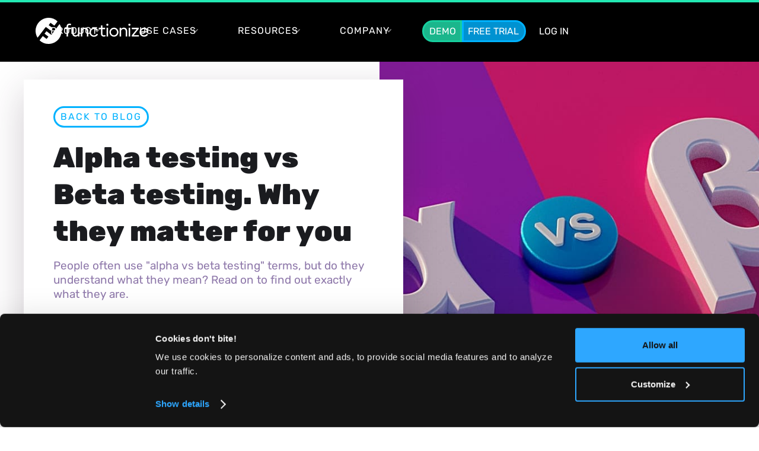

--- FILE ---
content_type: text/html
request_url: https://www.functionize.com/blog/alpha-testing-vs-beta-testing-why-matter
body_size: 25835
content:
<!DOCTYPE html><!-- Last Published: Thu Jan 08 2026 16:11:59 GMT+0000 (Coordinated Universal Time) --><html data-wf-domain="www.functionize.com" data-wf-page="63850ffbe0af9798e6bcd743" data-wf-site="5eb9845c1d37d7efad64e226" lang="en" data-wf-collection="63850ffbe0af975a9cbcd779" data-wf-item-slug="alpha-testing-vs-beta-testing-why-matter"><head><meta charset="utf-8"/><title>Alpha testing vs Beta testing. Why they matter for you</title><meta content="People often use &quot;alpha vs beta testing&quot; terms, but do they understand what they mean? Read on to find out exactly what they are." name="description"/><meta content="Alpha testing vs Beta testing. Why they matter for you" property="og:title"/><meta content="People often use &quot;alpha vs beta testing&quot; terms, but do they understand what they mean? Read on to find out exactly what they are." property="og:description"/><meta content="https://cdn.prod.website-files.com/5eb9845c0972c01cdaec8415/61b8346217b442e1d4a17d59_ft-alpha-vs-beta-testing-2.jpeg" property="og:image"/><meta content="Alpha testing vs Beta testing. Why they matter for you" property="twitter:title"/><meta content="People often use &quot;alpha vs beta testing&quot; terms, but do they understand what they mean? Read on to find out exactly what they are." property="twitter:description"/><meta content="https://cdn.prod.website-files.com/5eb9845c0972c01cdaec8415/61b8346217b442e1d4a17d59_ft-alpha-vs-beta-testing-2.jpeg" property="twitter:image"/><meta property="og:type" content="website"/><meta content="summary_large_image" name="twitter:card"/><meta content="width=device-width, initial-scale=1" name="viewport"/><meta content="CFIO8Jt4anDXA7SvJohW_zf42s7gVfB_aGsWkcM9MGo" name="google-site-verification"/><link href="https://cdn.prod.website-files.com/5eb9845c1d37d7efad64e226/css/functionize.shared.43f125fc6.min.css" rel="stylesheet" type="text/css" integrity="sha384-Q/El/GFiFcnpp4hJ551izcREP/RwsE7SVUzST3jVvLuORc1auR9hnv2Jv7PK0QoK" crossorigin="anonymous"/><script type="text/javascript">!function(o,c){var n=c.documentElement,t=" w-mod-";n.className+=t+"js",("ontouchstart"in o||o.DocumentTouch&&c instanceof DocumentTouch)&&(n.className+=t+"touch")}(window,document);</script><link href="https://cdn.prod.website-files.com/5eb9845c1d37d7efad64e226/5f8f6c4c9ca3f646d308c11d_fz-favicon-32-big.png" rel="shortcut icon" type="image/x-icon"/><link href="https://cdn.prod.website-files.com/5eb9845c1d37d7efad64e226/5f8f6bc6cfedd64401ee27ce_fz-favicon-256.png" rel="apple-touch-icon"/><style>
[cmode="dark"] {
--color--cback:var(--color--cbackdark);
--color--ctext:var(--color--ctextdark);
--color--ctext2:var(--color--ctext2dark);
--color--cbuttonbg:var(--color--cbuttonbgdark);
--color--cbuttontext:var(--color--cbuttontextdark);
color:white;
}
</style>
<!-- Google Tag Manager -->
<script async>(function(w,d,s,l,i){w[l]=w[l]||[];w[l].push({'gtm.start':
new Date().getTime(),event:'gtm.js'});var f=d.getElementsByTagName(s)[0],
j=d.createElement(s),dl=l!='dataLayer'?'&l='+l:'';j.async=true;j.src=
'https://www.googletagmanager.com/gtm.js?id='+i+dl;f.parentNode.insertBefore(j,f);
})(window,document,'script','dataLayer','GTM-TQD88TP');</script><link href="https://www.functionize.com/blog/alpha-testing-vs-beta-testing-why-matter" rel="canonical"/>
<script type="application/ld+json">
{
  "@context": "https://schema.org",
  "@type": "BlogPosting",
  "mainEntityOfPage": {
    "@type": "WebPage",
    "@id": "https://www.functionize.com/blog/alpha-testing-vs-beta-testing-why-matter"
  },
  "headline": "Alpha testing vs Beta testing. Why they matter for you",
  "description": "People often use &quot;alpha vs beta testing&quot; terms, but do they understand what they mean? Read on to find out exactly what they are.",
  "image": "https://cdn.prod.website-files.com/5eb9845c0972c01cdaec8415/61b8346217b442e1d4a17d59_ft-alpha-vs-beta-testing-2.jpeg",  
  "author": {
    "@type": "Person",
    "name": "Tamas Cser",
    "image": "https://cdn.prod.website-files.com/5eb9845c0972c01cdaec8415/6916c9d7083a2896830e8848_Tamas5.webp",
    "url": "https://www.functionize.com/author/tamas-cser"
  },  
  "publisher": {
    "@type": "Organization",
    "name": "Functionize Inc.",
	  "url": "https://www.functionize.com/",    
    "logo": {
      "@type": "ImageObject",
      "url": "https://cdn.prod.website-files.com/5eb9845c1d37d7efad64e226/5fc58173ab5e44c18d451e5f_fz-logo.svg"
    }
  },
  "datePublished": "Jun 03, 2025"
}
</script>
<script type="application/ld+json">
{
  "@context": "https://schema.org",
  "@type": "Article",
  "mainEntityOfPage": {
    "@type": "WebPage",
    "@id": "https://www.functionize.com/blog/alpha-testing-vs-beta-testing-why-matter"
  },
  "headline": "Alpha testing vs Beta testing. Why they matter for you",
  "description": "People often use &quot;alpha vs beta testing&quot; terms, but do they understand what they mean? Read on to find out exactly what they are.",
  "image": "https://cdn.prod.website-files.com/5eb9845c0972c01cdaec8415/61b8346217b442e1d4a17d59_ft-alpha-vs-beta-testing-2.jpeg",  
  "author": {
    "@type": "Person",
    "name": "Tamas Cser",
    "image": "https://cdn.prod.website-files.com/5eb9845c0972c01cdaec8415/6916c9d7083a2896830e8848_Tamas5.webp",
    "url": "https://www.functionize.com/author/tamas-cser"
  },  
  "publisher": {
    "@type": "Organization",
    "name": "Functionize Inc.",
	  "url": "https://www.functionize.com/",    
    "logo": {
      "@type": "ImageObject",
      "url": "https://cdn.prod.website-files.com/5eb9845c1d37d7efad64e226/5fc58173ab5e44c18d451e5f_fz-logo.svg"
    }
  },
  "datePublished": "Jun 03, 2025"
}
</script></head><body><div class="w-embed w-iframe"><!-- Google Tag Manager (noscript) -->
<noscript><iframe src="https://www.googletagmanager.com/ns.html?id=GTM-TQD88TP"
height="0" width="0" style="display:none;visibility:hidden"></iframe></noscript>
<!-- End Google Tag Manager (noscript) --></div><div class="fz-progress"></div><div id="hero" class="section sdark"><div class="container-1600 w-container"><div data-collapse="medium" data-animation="default" data-duration="400" data-easing="ease" data-easing2="ease" role="banner" class="navigation w-nav"><div class="w-embed"><style>
.sdark .logo-image-black, .section-hero .logo-image-black, .section-hero-l3 .logo-image-black,  .section-hero-l2 .logo-image-black, .section-sleek .logo-image-black {display:none;}
.navlight .logo-image-white {display:none} 
.navlight .logo-image-black {display:block}
.navlight .navigation-item, .navlight .navigation-item-hover {color:black;}
.navlight .app-url {color:black;}
.navlight .app-url:hover {color:#22e8b3;}
ul.fm-list-bottom li {margin-bottom:5px;}

a {outline-style: none;}
a.w-webflow-badge {display:none!important;}

@media (max-width: 1275px) and (min-width: 940px) {
.navitem {padding: 9px 8px;margin-right: 15px;font-size: 0.9em;letter-spacing:0;}
.navitem .dropdown-icon {right: -29%;}
.app-url {margin-left:10px;}
.demo-url {margin: 0;}
.logo-link {width:150px;}
}

a.fmlv1:hover img.fmlv1-image {background:#1098f4;}
a.fmlv1:hover p.mflv1-capt {text-shadow:0 0 0 rgba(65, 2, 183, 0.43)}
a.fmlv1:hover div.mflv1-bar {background-color: rgba(111, 2, 183, 0.0); width:10px;}

div.hm-bar:nth-child(1) {top:0px;}
div.hm-bar:nth-child(2) {top:12px;}
div.hm-bar:nth-child(3) {top:12px;}
div.hm-bar:nth-child(4) {top:24px;}


div.hm-button.w--open div.hm-bar:nth-child(1) {top: 12px; width: 0%; left: 50%;}
div.hm-button.w--open div.hm-bar:nth-child(2) {-webkit-transform: rotate(45deg); -moz-transform: rotate(45deg); -o-transform: rotate(45deg); transform: rotate(45deg);}
div.hm-button.w--open div.hm-bar:nth-child(3) { -webkit-transform: rotate(-45deg); -moz-transform: rotate(-45deg); -o-transform: rotate(-45deg); transform: rotate(-45deg);}
div.hm-button.w--open div.hm-bar:nth-child(4) { top: 15px; width: 0%; left: 50%;}
</style></div><div class="navigation-wrap"><a href="https://www.functionize.com" class="logo-link w-nav-brand"><div class="logo-image-black w-embed"><svg xmlns="http://www.w3.org/2000/svg" viewBox="0 0 160 37" style="enable-background:new 0 0 160 37" xml:space="preserve"><path d="M48.2 10.2c.7 0 1.3.3 1.7.4l.8-1.8c-.5-.3-1.4-.6-2.6-.6-2.4 0-4 1.6-4 4V14h-2.9v2h2.9v10.4h2.1V16.1h4.2v-2h-4.2v-1.7c0-1.3.7-2.2 2-2.2zm12.2 12.1c-.5 1.4-1.7 2.4-3.3 2.4-1.8 0-3-1.2-3-3.4V14H52v7.6c0 3.1 1.9 5 4.6 5 1.4 0 2.9-.6 3.7-1.8v1.6h2.1V14.1h-2.1v8.2zm9.9-8.4c-1.6 0-3 .6-3.9 1.8v-1.6h-2.1v12.3h2.1v-8.2c.5-1.4 1.7-2.4 3.4-2.4 1.9 0 3.1 1.2 3.1 3.4v7.3H75v-7.6c0-3.1-1.9-5-4.7-5zm12.6 2c1.8 0 3.2 1 3.9 2.4l1.9-1A6.4 6.4 0 0 0 83 14c-3.7 0-6.5 2.8-6.5 6.4s2.7 6.4 6.5 6.4c2.5 0 4.6-1.3 5.7-3.3l-1.9-1c-.7 1.4-2.1 2.4-3.9 2.4-2.6 0-4.3-2-4.3-4.4 0-2.7 1.7-4.6 4.3-4.6zm14 8.8c-1.1 0-2-.6-2-2.1v-6.5h3.8v-2h-3.8v-3.5h-2.1v3.5h-3.1v2h3.1v6.7c0 2.6 1.8 3.8 3.9 3.8 1.3 0 2.1-.3 2.7-.6l-.6-1.8c-.5.3-1.1.5-1.9.5zm5-16.4c-.8 0-1.5.7-1.5 1.5s.7 1.5 1.5 1.5 1.5-.7 1.5-1.5-.6-1.5-1.5-1.5zm-1.1 5.8h2.1v12.3h-2.1zm10.4-.2a6.4 6.4 0 1 0 0 12.8c3.7 0 6.4-2.9 6.4-6.4s-2.7-6.4-6.4-6.4zm0 10.8c-2.6 0-4.3-2-4.3-4.4 0-2.5 1.7-4.4 4.3-4.4 2.6 0 4.3 2 4.3 4.4 0 2.5-1.7 4.4-4.3 4.4zm14.1-10.8c-1.6 0-3 .6-3.9 1.8v-1.6h-2.1v12.3h2.1v-8.2c.5-1.4 1.7-2.4 3.4-2.4 1.9 0 3.1 1.2 3.1 3.4v7.3h2.1v-7.6c-.1-3.1-2-5-4.7-5zm7.8-5.6c-.8 0-1.5.7-1.5 1.5s.7 1.5 1.5 1.5 1.5-.7 1.5-1.5-.6-1.5-1.5-1.5zm-1.1 5.8h2.1v12.3H132zm14.3 1.7v-1.7h-9.8v2h7l-7.1 8.7v1.7h10.1v-2h-7.3zm13.5 4.3c0-4-2.6-6.2-5.9-6.2a6.2 6.2 0 0 0-6.4 6.4c0 3.6 2.6 6.4 6.4 6.4 2.6 0 4.4-1.1 5.6-2.9l-1.7-1.2c-.8 1.3-2 2.1-3.9 2.1-2.4 0-4.2-1.7-4.3-4.1h10.1c.1-.2.1-.3.1-.5zm-10-1.1c.4-2 2.2-3.2 4.1-3.2 1.9 0 3.5 1.2 3.8 3.2h-7.9z"/><path d="m15.4 13.4 5.9 4.5c.2.1.4.1.5-.1l2.3-3c.1-.2.1-.4-.1-.5l-4.9-3.7c-.2-.1-.2-.3-.1-.5l2.1-2.8c.1-.2.3-.2.5-.1l4.9 3.7c.2.1.4.1.5-.1l4.1-5.4c.1-.2.1-.4 0-.5A18 18 0 0 0 18.4 0C8.4.2.2 8.4.2 18.5c0 3.4.9 6.5 2.5 9.2.1.2.5.3.7 0l10.7-14.1c.3-.4.9-.5 1.3-.2z" style="fill:#00b2ff"/><path d="M33.9 9.2 23.1 23.4c-.3.4-.9.5-1.3.2l-5.9-4.5c-.2-.1-.4-.1-.5.1l-2.3 3c-.1.2-.1.4.1.5l4.9 3.7c.2.1.2.3.1.5L16 29.6c-.1.2-.3.2-.5.1L10.7 26c-.2-.1-.4-.1-.5.1L6 31.5c-.1.2-.1.4 0 .5a18 18 0 0 0 12.7 4.9C28.8 36.8 37 28.6 37 18.5c0-3.4-.9-6.5-2.5-9.2-.1-.3-.4-.3-.6-.1z" style="fill:#22e8b3"/></svg></div><div class="logo-image-white w-embed"><svg id="Layer_1" xmlns="http://www.w3.org/2000/svg" viewBox="0 0 159.6 36.91"><defs><style>.cls-1{fill:#ffffff}</style></defs><path class="cls-1" d="M48 10.2c.7 0 1.3.3 1.7.4l.8-1.8c-.5-.3-1.4-.6-2.6-.6-2.4 0-4 1.6-4 4V14H41v2h2.9v10.4H46V16.1h4.2v-2H46v-1.7c0-1.3.7-2.2 2-2.2Zm12.2 12.1c-.5 1.4-1.7 2.4-3.3 2.4-1.8 0-3-1.2-3-3.4V14h-2.1v7.6c0 3.1 1.9 5 4.6 5 1.4 0 2.9-.6 3.7-1.8v1.6h2.1V14.1h-2.1v8.2h.1Zm9.9-8.4c-1.6 0-3 .6-3.9 1.8v-1.6h-2.1v12.3h2.1v-8.2c.5-1.4 1.7-2.4 3.4-2.4 1.9 0 3.1 1.2 3.1 3.4v7.3h2.1v-7.6c0-3.1-1.9-5-4.7-5Zm12.6 2c1.8 0 3.2 1 3.9 2.4l1.9-1a6.39 6.39 0 0 0-5.7-3.3c-3.7 0-6.5 2.8-6.5 6.4s2.7 6.4 6.5 6.4c2.5 0 4.6-1.3 5.7-3.3l-1.9-1c-.7 1.4-2.1 2.4-3.9 2.4-2.6 0-4.3-2-4.3-4.4 0-2.7 1.7-4.6 4.3-4.6Zm14 8.8c-1.1 0-2-.6-2-2.1v-6.5h3.8v-2h-3.8v-3.5h-2.1v3.5h-3.1v2h3.1v6.7c0 2.6 1.8 3.8 3.9 3.8 1.3 0 2.1-.3 2.7-.6l-.6-1.8c-.5.3-1.1.5-1.9.5Zm5-16.4c-.8 0-1.5.7-1.5 1.5s.7 1.5 1.5 1.5 1.5-.7 1.5-1.5-.6-1.5-1.5-1.5Zm-1.1 5.8h2.1v12.3h-2.1V14.1Zm10.4-.2a6.4 6.4 0 1 0 0 12.8c3.7 0 6.4-2.9 6.4-6.4s-2.7-6.4-6.4-6.4Zm0 10.8c-2.6 0-4.3-2-4.3-4.4s1.7-4.4 4.3-4.4 4.3 2 4.3 4.4-1.7 4.4-4.3 4.4Zm14.1-10.8c-1.6 0-3 .6-3.9 1.8v-1.6h-2.1v12.3h2.1v-8.2c.5-1.4 1.7-2.4 3.4-2.4 1.9 0 3.1 1.2 3.1 3.4v7.3h2.1v-7.6c-.1-3.1-2-5-4.7-5Zm7.8-5.6c-.8 0-1.5.7-1.5 1.5s.7 1.5 1.5 1.5 1.5-.7 1.5-1.5-.6-1.5-1.5-1.5Zm-1.1 5.8h2.1v12.3h-2.1V14.1Zm14.3 1.7v-1.7h-9.8v2h7l-7.1 8.7v1.7h10.1v-2H139l7.1-8.7Zm13.5 4.3c0-4-2.6-6.2-5.9-6.2a6.2 6.2 0 0 0-6.4 5.99v.41c0 3.6 2.6 6.4 6.4 6.4 2.6 0 4.4-1.1 5.6-2.9l-1.7-1.2c-.8 1.3-2 2.1-3.9 2.1-2.4 0-4.2-1.7-4.3-4.1h10.1c.1-.2.1-.3.1-.5Zm-10-1.1c.4-2 2.2-3.2 4.1-3.2s3.5 1.2 3.8 3.2h-7.9ZM15.2 13.4l5.9 4.5c.2.1.4.1.5-.1l2.3-3c.1-.2.1-.4-.1-.5l-4.9-3.7c-.2-.1-.2-.3-.1-.5l2.1-2.8c.1-.2.3-.2.5-.1l4.9 3.7c.2.1.4.1.5-.1l4.1-5.4c.1-.2.1-.4 0-.5A18.03 18.03 0 0 0 18.2 0C8.2.2 0 8.4 0 18.5c0 3.4.9 6.5 2.5 9.2.1.2.5.3.7 0l10.7-14.1c.3-.4.9-.5 1.3-.2Z"/><path class="cls-1" d="M33.7 9.2 22.9 23.4c-.3.4-.9.5-1.3.2l-5.9-4.5c-.2-.1-.4-.1-.5.1l-2.3 3c-.1.2-.1.4.1.5l4.9 3.7c.2.1.2.3.1.5l-2.2 2.7c-.1.2-.3.2-.5.1L10.5 26c-.2-.1-.4-.1-.5.1l-4.2 5.4c-.1.2-.1.4 0 .5a18.03 18.03 0 0 0 12.7 4.9c10.1-.1 18.3-8.3 18.3-18.4 0-3.4-.9-6.5-2.5-9.2-.1-.3-.4-.3-.6-.1Z"/></svg></div></a><div class="menu"><nav role="navigation" class="navigation-items w-nav-menu"><div data-hover="true" data-delay="0" class="w-dropdown"><div class="navitem w-dropdown-toggle"><a href="#" class="navigation-item-hover w-inline-block"><div>Product</div></a><div class="dropdown-icon w-icon-dropdown-toggle"></div></div><nav class="mmdropdown w-dropdown-list"><div class="megamenu"><div class="megamenu-arr"></div><div class="w-embed"><style>
a.mmlv1:hover .mmlv1-image {background:#22e8b3;}
a.mmlv1:hover p.mmlv1-capt {text-shadow:0 0 0 rgba(65, 2, 183, 0.43)}
a.mmlv1:hover div.mmlv1-bar {background-color: rgba(111, 2, 183, 0.0); width:10px;}
#megacolumns {}
#megacol2, #megacol3 {padding-top:10px; padding-left:20px;}
#e2eparent {margin-bottom:10px;}
</style></div><div class="meganav-left"><div id="megacolumns" class="w-row"><div id="megacol1" class="w-col w-col-4 w-col-small-4 w-col-tiny-4"><a href="/overview" class="mmlv1 w-inline-block"><div class="mmlv1-image w-embed"><svg width="48" height="48" viewBox="0 0 48 48" fill="none" xmlns="http://www.w3.org/2000/svg">
<g clip-path="url(#clip0_1448_6)">
<g filter="url(#filter0_d_1448_6)">
<path d="M20.9822 19.2845L26.3981 23.4052C26.5428 23.5167 26.7488 23.4888 26.8601 23.3438L28.9474 20.5949C29.0587 20.4499 29.0309 20.2436 28.8862 20.1321L24.411 16.7251C24.2663 16.6136 24.2384 16.4073 24.3497 16.2623L26.2812 13.7141C26.3925 13.5691 26.5985 13.5413 26.7432 13.6528L31.2184 17.0597C31.3631 17.1712 31.5691 17.1433 31.6804 16.9984L35.4654 12.0079C35.5823 11.8573 35.5656 11.6454 35.4264 11.5172C32.3595 8.68459 28.2628 6.96162 23.7597 7.00065C14.5143 7.08429 7 14.6843 7 23.946C7 27.0351 7.82936 29.9291 9.271 32.4215C9.40458 32.6501 9.72742 32.6669 9.88328 32.4605L19.7465 19.4518C20.0415 19.0671 20.5926 18.989 20.9766 19.2845H20.9822Z" fill="white"/>
<path d="M38.126 15.5337L28.257 28.5424C27.9618 28.9272 27.4104 29.0052 27.0261 28.7097L21.6071 24.5891C21.4623 24.4776 21.2562 24.5054 21.1448 24.6504L19.0563 27.3994C18.9449 27.5443 18.9728 27.7507 19.1176 27.8622L23.5954 31.2691C23.7402 31.3806 23.768 31.5869 23.6566 31.7319L21.7241 34.2801C21.6127 34.4251 21.4066 34.453 21.2618 34.3415L16.784 30.9345C16.6392 30.823 16.4331 30.8509 16.3217 30.9959L12.5345 35.9864C12.4175 36.1369 12.4343 36.3488 12.5735 36.4771C15.6255 39.3152 19.7246 41.0382 24.2303 40.9992C33.4811 40.9155 41.0054 33.3155 40.9998 24.0538C40.9998 20.9647 40.17 18.0708 38.7275 15.5783C38.5938 15.3497 38.2708 15.333 38.1149 15.5393L38.126 15.5337Z" fill="white"/>
</g>
</g>
<defs>
<filter id="filter0_d_1448_6" x="3" y="7" width="41.9998" height="42" filterUnits="userSpaceOnUse" color-interpolation-filters="sRGB">
<feFlood flood-opacity="0" result="BackgroundImageFix"/>
<feColorMatrix in="SourceAlpha" type="matrix" values="0 0 0 0 0 0 0 0 0 0 0 0 0 0 0 0 0 0 127 0" result="hardAlpha"/>
<feOffset dy="4"/>
<feGaussianBlur stdDeviation="2"/>
<feComposite in2="hardAlpha" operator="out"/>
<feColorMatrix type="matrix" values="0 0 0 0 0.0627451 0 0 0 0 0.372549 0 0 0 0 0.584314 0 0 0 0.39 0"/>
<feBlend mode="normal" in2="BackgroundImageFix" result="effect1_dropShadow_1448_6"/>
<feBlend mode="normal" in="SourceGraphic" in2="effect1_dropShadow_1448_6" result="shape"/>
</filter>
<clipPath id="clip0_1448_6">
<rect width="48" height="48" fill="white"/>
</clipPath>
</defs>
</svg></div><p class="mmlv1-capt">Product Overview</p><div class="mmlv1-bar"></div></a><a href="/ai-agents" class="mmlv1 w-inline-block"><div class="mmlv1-image w-embed"><svg width="48" height="48" viewBox="0 0 48 48" fill="none" xmlns="http://www.w3.org/2000/svg">
<g clip-path="url(#clip0_2803_383)">
<g filter="url(#filter0_d_2803_383)">
<path fill-rule="evenodd" clip-rule="evenodd" d="M12.442 23.3547C12.442 18.5642 16.3352 14.6709 21.1258 14.6709H34.1515C38.942 14.6709 42.8352 18.5642 42.8352 23.3547C42.8352 28.1453 38.942 32.0385 34.1515 32.0385H21.1258C16.3352 32.0385 12.442 28.1453 12.442 23.3547ZM21.1258 34.2095H34.1515C40.136 34.2095 45.0062 29.3393 45.0062 23.3547C45.0062 17.3702 40.136 12.5 34.1515 12.5H21.1258C15.1412 12.5 10.271 17.3702 10.271 23.3547C10.271 29.3393 15.1412 34.2095 21.1258 34.2095ZM9.18668 26.0921C8.85765 25.245 8.66863 24.3209 8.66863 23.3549C8.66863 22.3888 8.85765 21.4647 9.18668 20.6176C9.78874 18.0763 11.2029 15.8361 13.1421 14.2189C9.3267 15.5071 6.56141 19.1124 6.56141 23.3549C6.56141 27.5973 9.3197 31.2097 13.1421 32.4908C11.1959 30.8666 9.78874 28.6334 9.18668 26.0921ZM4.88026 23.3551C4.88026 24.1883 5.04154 24.9813 5.3305 25.7071H5.33722C5.84123 27.9381 7.05755 29.934 8.7846 31.4056C5.35739 30.3304 2.86426 27.1317 2.86426 23.3551C2.86426 19.5784 5.35739 16.373 8.7846 15.3045C7.05755 16.7694 5.84123 18.772 5.3305 21.003C5.04154 21.7355 4.88026 22.5218 4.88026 23.3551ZM25.8465 23.3547C25.8465 25.9525 23.7406 28.0584 21.1428 28.0584C18.545 28.0584 16.4391 25.9525 16.4391 23.3547C16.4391 20.7569 18.545 18.6509 21.1428 18.6509C23.7406 18.6509 25.8465 20.7569 25.8465 23.3547ZM38.8384 23.3547C38.8384 25.9525 36.7324 28.0584 34.1347 28.0584C31.5369 28.0584 29.4309 25.9525 29.4309 23.3547C29.4309 20.7569 31.5369 18.6509 34.1347 18.6509C36.7324 18.6509 38.8384 20.7569 38.8384 23.3547Z" fill="white"/>
</g>
</g>
<defs>
<filter id="filter0_d_2803_383" x="-1.13574" y="12.5" width="50.1418" height="29.7095" filterUnits="userSpaceOnUse" color-interpolation-filters="sRGB">
<feFlood flood-opacity="0" result="BackgroundImageFix"/>
<feColorMatrix in="SourceAlpha" type="matrix" values="0 0 0 0 0 0 0 0 0 0 0 0 0 0 0 0 0 0 127 0" result="hardAlpha"/>
<feOffset dy="4"/>
<feGaussianBlur stdDeviation="2"/>
<feComposite in2="hardAlpha" operator="out"/>
<feColorMatrix type="matrix" values="0 0 0 0 0.0631944 0 0 0 0 0.373453 0 0 0 0 0.583333 0 0 0 0.39 0"/>
<feBlend mode="normal" in2="BackgroundImageFix" result="effect1_dropShadow_2803_383"/>
<feBlend mode="normal" in="SourceGraphic" in2="effect1_dropShadow_2803_383" result="shape"/>
</filter>
<clipPath id="clip0_2803_383">
<rect width="48" height="48" fill="white"/>
</clipPath>
</defs>
</svg></div><p class="mmlv1-capt">EAI Agents</p><div class="mmlv1-bar"></div></a><a href="/enterprise-application-intelligence" class="mmlv1 w-inline-block"><div class="mmlv1-image w-embed"><svg width="48" height="48" viewBox="0 0 48 48" fill="none" xmlns="http://www.w3.org/2000/svg">
<g filter="url(#filter0_d_1758_255)">
<path fill-rule="evenodd" clip-rule="evenodd" d="M10.5 9C8.84315 9 7.5 10.3431 7.5 12V36C7.5 37.6569 8.84315 39 10.5 39H37.4998C39.1566 39 40.4998 37.6569 40.4998 36V12C40.4998 10.3431 39.1566 9 37.4998 9H10.5ZM15.7035 19.4159C16.0171 19.4159 16.3203 19.3724 16.6072 19.2912L20.071 23.9971L16.6061 28.7084C16.3194 28.6274 16.0166 28.584 15.7035 28.584C13.902 28.584 12.4417 30.0202 12.4417 31.7919C12.4417 33.5636 13.902 34.9999 15.7035 34.9999C17.505 34.9999 18.9654 33.5636 18.9654 31.7919C18.9654 31.7025 18.9617 31.6138 18.9544 31.5262L23.1955 29.6037C23.5212 29.8337 23.9187 29.9688 24.3477 29.9688C25.3809 29.9688 26.2312 29.1852 26.3366 28.1799L31.2793 25.9394C31.7188 26.2936 32.2808 26.5061 32.8933 26.5061C34.2827 26.5061 35.4124 25.4125 35.4411 24.0529L35.5578 24L35.4411 23.9471C35.4126 22.5873 34.2828 21.4937 32.8933 21.4937C32.2807 21.4937 31.7186 21.7062 31.2791 22.0605L26.3142 19.8099C26.1421 18.8803 25.3271 18.1763 24.3477 18.1763C23.9749 18.1763 23.6259 18.2783 23.3271 18.4559L18.9544 16.4737C18.9617 16.3861 18.9654 16.2975 18.9654 16.208C18.9654 14.4362 17.505 13 15.7035 13C13.902 13 12.4417 14.4362 12.4417 16.208C12.4417 17.9797 13.902 19.4159 15.7035 19.4159ZM22.3909 27.553C22.4119 27.4537 22.4403 27.3571 22.4754 27.2638L21.437 25.853L19.0844 29.0518L22.3909 27.553ZM24.3477 25.9688C24.7025 25.9688 25.0357 26.0611 25.3246 26.2232L30.2291 24L25.4604 21.8384C25.1423 22.0518 24.7595 22.1763 24.3477 22.1763C24.2804 22.1763 24.2139 22.1729 24.1483 22.1665L22.8023 23.9966L24.2554 25.9708C24.286 25.9695 24.3167 25.9688 24.3477 25.9688ZM22.3642 20.4349L19.0874 18.9495L21.4363 22.1407L22.4394 20.7768C22.4048 20.6667 22.3794 20.5524 22.3642 20.4349Z" fill="white"/>
</g>
<defs>
<filter id="filter0_d_1758_255" x="3.5" y="9" width="40.9998" height="38" filterUnits="userSpaceOnUse" color-interpolation-filters="sRGB">
<feFlood flood-opacity="0" result="BackgroundImageFix"/>
<feColorMatrix in="SourceAlpha" type="matrix" values="0 0 0 0 0 0 0 0 0 0 0 0 0 0 0 0 0 0 127 0" result="hardAlpha"/>
<feOffset dy="4"/>
<feGaussianBlur stdDeviation="2"/>
<feComposite in2="hardAlpha" operator="out"/>
<feColorMatrix type="matrix" values="0 0 0 0 0.0631944 0 0 0 0 0.373453 0 0 0 0 0.583333 0 0 0 0.39 0"/>
<feBlend mode="normal" in2="BackgroundImageFix" result="effect1_dropShadow_1758_255"/>
<feBlend mode="normal" in="SourceGraphic" in2="effect1_dropShadow_1758_255" result="shape"/>
</filter>
</defs>
</svg></div><p class="mmlv1-capt">EA Intelligence</p><div class="mmlv1-bar"></div></a><a href="/architect" class="mmlv1 w-inline-block"><div class="mmlv1-image w-embed"><svg width="48" height="48" viewBox="0 0 48 48" fill="none" xmlns="http://www.w3.org/2000/svg">
<g filter="url(#filter0_d_1448_13)">
<path d="M34.094 12.2645C33.5867 11.4677 32.7121 11 31.7676 11H9.92104C8.31184 11 7 12.2991 7 13.8927V34.1073C7 35.7009 8.31184 36.9827 9.92104 37H31.7851C32.7296 37 33.6042 36.515 34.1114 35.7182L42 24.0087L34.094 12.2645ZM30.3508 31.1972H17.932V28.3045H30.3508V31.1972ZM30.3508 25.429H17.932V22.5363H30.3508V25.429ZM30.3508 19.6609H16.4803C15.6757 21.2718 13.7166 21.9127 12.09 21.1159C10.4633 20.3191 9.81609 18.3791 10.6207 16.7682C11.4253 15.1572 13.3843 14.5163 15.011 15.3131C15.6582 15.6249 16.1654 16.1446 16.4803 16.7682H30.3508V19.6609Z" fill="white"/>
</g>
<defs>
<filter id="filter0_d_1448_13" x="3" y="11" width="43" height="34" filterUnits="userSpaceOnUse" color-interpolation-filters="sRGB">
<feFlood flood-opacity="0" result="BackgroundImageFix"/>
<feColorMatrix in="SourceAlpha" type="matrix" values="0 0 0 0 0 0 0 0 0 0 0 0 0 0 0 0 0 0 127 0" result="hardAlpha"/>
<feOffset dy="4"/>
<feGaussianBlur stdDeviation="2"/>
<feComposite in2="hardAlpha" operator="out"/>
<feColorMatrix type="matrix" values="0 0 0 0 0.0631944 0 0 0 0 0.373453 0 0 0 0 0.583333 0 0 0 0.39 0"/>
<feBlend mode="normal" in2="BackgroundImageFix" result="effect1_dropShadow_1448_13"/>
<feBlend mode="normal" in="SourceGraphic" in2="effect1_dropShadow_1448_13" result="shape"/>
</filter>
</defs>
</svg></div><p class="mmlv1-capt">Architect</p><div class="mmlv1-bar"></div></a><a href="/agentic-software-qa" class="mmlv1 w-inline-block"><div class="mmlv1-image w-embed"><svg width="48" height="48" viewBox="0 0 48 48" fill="none" xmlns="http://www.w3.org/2000/svg">
<g filter="url(#filter0_d_1448_21)">
<path fill-rule="evenodd" clip-rule="evenodd" d="M39.5612 8H8.45612C6.55525 8 5 9.53797 5 11.4388V32.1928C5 34.0937 6.55525 35.6489 8.45612 35.6489H17.0964V39.1051H30.9209V35.6489H39.5612C41.462 35.6489 43 34.0937 43 32.1928V11.4561C43.0173 9.55525 41.462 8 39.5612 8ZM39.5612 32.1928H8.45612V11.4561H39.5612V32.1928ZM28.2769 28.4083C31.301 27.216 33.6857 24.8312 34.8781 21.8071C33.1328 17.3487 28.8126 14.411 24.0259 14.411C19.2392 14.411 14.919 17.3487 13.1737 21.8071C15.5238 27.8035 22.2978 30.7585 28.2942 28.4083H28.2769ZM24.0086 16.8822C26.7389 16.8822 28.9336 19.0941 28.9336 21.8071C28.9336 24.5202 26.7217 26.7321 24.0086 26.7321C21.2956 26.7321 19.0836 24.5202 19.0836 21.8071C19.0836 19.0941 21.2956 16.8822 24.0086 16.8822ZM26.8601 21.8246C26.8601 23.3994 25.5835 24.6759 24.0088 24.6759C22.4341 24.6759 21.1575 23.3994 21.1575 21.8246C21.1575 20.2499 22.4341 18.9733 24.0088 18.9733C25.5835 18.9733 26.8601 20.2499 26.8601 21.8246Z" fill="white"/>
</g>
<defs>
<filter id="filter0_d_1448_21" x="1" y="8" width="46.0002" height="39.105" filterUnits="userSpaceOnUse" color-interpolation-filters="sRGB">
<feFlood flood-opacity="0" result="BackgroundImageFix"/>
<feColorMatrix in="SourceAlpha" type="matrix" values="0 0 0 0 0 0 0 0 0 0 0 0 0 0 0 0 0 0 127 0" result="hardAlpha"/>
<feOffset dy="4"/>
<feGaussianBlur stdDeviation="2"/>
<feComposite in2="hardAlpha" operator="out"/>
<feColorMatrix type="matrix" values="0 0 0 0 0.0631944 0 0 0 0 0.373453 0 0 0 0 0.583333 0 0 0 0.39 0"/>
<feBlend mode="normal" in2="BackgroundImageFix" result="effect1_dropShadow_1448_21"/>
<feBlend mode="normal" in="SourceGraphic" in2="effect1_dropShadow_1448_21" result="shape"/>
</filter>
</defs>
</svg></div><p class="mmlv1-capt">Agentic QA</p><div class="mmlv1-bar"></div></a></div><div id="megacol2" class="w-col w-col-4 w-col-small-4 w-col-tiny-4"><ul role="list" class="mm-list"><li class="menuitem-lv2"><a href="/functional-testing" class="navlink-lv2">Functional Testing</a></li><li id="e2eparent" class="menuitem-lv2"><a href="/end-to-end-testing" class="navlink-lv2">End-to-end Testing</a></li><li class="menuitem-lv3"><a href="https://www.functionize.com/end-to-end-testing#dbtesting" class="navlink-lv3">Database</a></li><li class="menuitem-lv3"><a href="https://www.functionize.com/end-to-end-testing#apitesting" class="navlink-lv3">API Testing</a></li><li class="menuitem-lv3"><a href="/file-testing" class="navlink-lv3">File Testing</a></li><li class="menuitem-lv3"><a href="/localization-testing" class="navlink-lv3">Localization</a></li><li class="menuitem-lv3"><a href="/codeless-testing" class="navlink-lv3">Codeless</a></li><li class="menuitem-lv3"><a href="/collaborative-testing" class="navlink-lv3">Collaborative</a></li></ul></div><div id="megacol3" class="w-col w-col-4 w-col-small-4 w-col-tiny-4"><ul role="list" class="mm-list"><li class="menuitem-lv2"><a href="/visual-testing" class="navlink-lv2">Visual Testing</a></li><li class="menuitem-lv2"><a href="/test-editing" class="navlink-lv2">AI Test Editing</a></li><li class="menuitem-lv2"><a href="/ml-engine" class="navlink-lv2">Deep Learning Engine</a></li><li class="menuitem-lv2"><a href="/automation-cloud" class="navlink-lv2">Automation Cloud</a></li><li class="menuitem-lv2 d-none"><a href="#" class="navlink-lv2">Autonomous <span class="fznew">2021</span></a></li><li class="menuitem-lv2"><a href="/self-healing" class="navlink-lv2">Self Heal</a></li><li class="menuitem-lv2"><a href="/smartfix" class="navlink-lv2">Smart Fix</a></li><li class="menuitem-lv2"><a href="/extensions" class="navlink-lv2">Extensions</a></li></ul></div></div></div></div></nav></div><div data-hover="true" data-delay="0" class="w-dropdown"><div class="navitem w-dropdown-toggle"><a href="#" class="navigation-item-hover w-inline-block"><div>Use Cases</div></a><div class="dropdown-icon w-icon-dropdown-toggle"></div></div><nav class="mmdropdown w-dropdown-list"><div class="casemenu"><div class="megamenu-arr"></div><div class="casenav"><div class="w-row"><div class="w-col w-col-6"><div class="mm-title">Packaged App Testing</div><ul role="list" class="mm-list"><li class="menuitem-lv2"><a href="/salesforce-testing-solution" class="navlink-lv2">Salesforce</a></li><li class="menuitem-lv2"><a href="/workday-testing" class="navlink-lv2">Workday</a></li><li class="menuitem-lv2"><a href="/sap-testing" class="navlink-lv2">SAP</a></li><li class="menuitem-lv2"><a href="/oracle-testing" class="navlink-lv2">Oracle</a></li><li class="menuitem-lv2"><a href="/guidewire-testing" class="navlink-lv2">Guidewire</a></li></ul></div><div class="w-col w-col-6"><div class="mm-title">Integrations</div><ul role="list" class="mm-list"><li class="menuitem-lv2"><a href="/intelligent-automation-for-xray" class="navlink-lv2">Xray</a></li><li class="menuitem-lv2"><a href="/intelligent-test-automation-for-jira" class="navlink-lv2">Jira</a></li><li class="menuitem-lv2"><a href="/modern-automation-for-testrail" class="navlink-lv2">TestRail</a></li><li class="menuitem-lv2"><a href="/intelligent-automation-for-zephyr-squad" class="navlink-lv2">Zephyr Squad</a></li><li class="menuitem-lv2"><a href="/integrations" class="navlink-lv2">All Integrations</a></li></ul></div></div></div></div></nav></div><div data-hover="true" data-delay="0" class="w-dropdown"><div class="navitem w-dropdown-toggle"><a href="#" class="navigation-item-hover w-inline-block"><div>Resources</div></a><div class="dropdown-icon w-icon-dropdown-toggle"></div></div><nav class="mmdropdown w-dropdown-list"><div class="boxmenu"><div class="megamenu-arr"></div><div class="boxnav"><a href="/resources" class="mm-transparent w-dropdown-link">All Resources</a><a href="/blog" class="mm-transparent w-dropdown-link">Blog</a><a href="/resources?tab=tab-background" class="mm-transparent w-dropdown-link">Datasheets</a><a href="/resources?tab=tab-ebook" class="mm-transparent w-dropdown-link">eBooks</a><a href="/resources?tab=tab-casestudy" class="mm-transparent w-dropdown-link">Case Studies</a><a href="/resources?tab=tab-video" class="mm-transparent w-dropdown-link">Videos</a><a href="/webinars" class="mm-transparent w-dropdown-link">Webinars</a></div></div></nav></div><div data-hover="true" data-delay="0" class="w-dropdown"><div class="navitem w-dropdown-toggle"><div class="dropdown-icon w-icon-dropdown-toggle"></div><div>Company</div></div><nav class="mmdropdown w-dropdown-list"><div class="boxmenu"><div class="megamenu-arr"></div><div class="boxnav"><a href="/company" class="mm-transparent w-dropdown-link">About</a><a href="/services" class="mm-transparent w-dropdown-link">Customer Experience</a><a href="/partners" class="mm-transparent w-dropdown-link">Partners</a><a href="https://partners.functionize.com/" class="mm-transparent d-none w-dropdown-link">Partners</a><a href="/careers" class="mm-transparent w-dropdown-link">Careers</a><a href="/company/manifesto" class="mm-transparent w-dropdown-link">Manifesto</a><a href="/in-the-media" class="mm-transparent w-dropdown-link">In the Media</a><a href="/contact-us" class="mm-transparent w-dropdown-link">Contact Us</a></div></div></nav></div><a href="/demo" class="demo-url">Demo</a><a href="/free-trial" class="free-trial-url">Free Trial</a><a href="https://app.functionize.com/" class="app-url">LOG In</a></nav></div><div data-hover="false" data-delay="0" class="hamburger-drop w-dropdown"><div class="hm-button w-dropdown-toggle"><div class="hm-bar"></div><div class="hm-bar"></div><div class="hm-bar"></div><div class="hm-bar"></div></div><nav class="fmdropdown w-dropdown-list"><div class="fullpage-menu"><div class="fullnav-tops"><div class="w-layout-hflex fm-grid-top"><a href="/overview" class="fmlv1 w-inline-block w-clearfix"><div class="fmlv1-image w-embed"><svg width="48" height="48" viewBox="0 0 48 48" fill="none" xmlns="http://www.w3.org/2000/svg">
<g clip-path="url(#clip0_1448_6)">
<g filter="url(#filter0_d_1448_6)">
<path d="M20.9822 19.2845L26.3981 23.4052C26.5428 23.5167 26.7488 23.4888 26.8601 23.3438L28.9474 20.5949C29.0587 20.4499 29.0309 20.2436 28.8862 20.1321L24.411 16.7251C24.2663 16.6136 24.2384 16.4073 24.3497 16.2623L26.2812 13.7141C26.3925 13.5691 26.5985 13.5413 26.7432 13.6528L31.2184 17.0597C31.3631 17.1712 31.5691 17.1433 31.6804 16.9984L35.4654 12.0079C35.5823 11.8573 35.5656 11.6454 35.4264 11.5172C32.3595 8.68459 28.2628 6.96162 23.7597 7.00065C14.5143 7.08429 7 14.6843 7 23.946C7 27.0351 7.82936 29.9291 9.271 32.4215C9.40458 32.6501 9.72742 32.6669 9.88328 32.4605L19.7465 19.4518C20.0415 19.0671 20.5926 18.989 20.9766 19.2845H20.9822Z" fill="white"/>
<path d="M38.126 15.5337L28.257 28.5424C27.9618 28.9272 27.4104 29.0052 27.0261 28.7097L21.6071 24.5891C21.4623 24.4776 21.2562 24.5054 21.1448 24.6504L19.0563 27.3994C18.9449 27.5443 18.9728 27.7507 19.1176 27.8622L23.5954 31.2691C23.7402 31.3806 23.768 31.5869 23.6566 31.7319L21.7241 34.2801C21.6127 34.4251 21.4066 34.453 21.2618 34.3415L16.784 30.9345C16.6392 30.823 16.4331 30.8509 16.3217 30.9959L12.5345 35.9864C12.4175 36.1369 12.4343 36.3488 12.5735 36.4771C15.6255 39.3152 19.7246 41.0382 24.2303 40.9992C33.4811 40.9155 41.0054 33.3155 40.9998 24.0538C40.9998 20.9647 40.17 18.0708 38.7275 15.5783C38.5938 15.3497 38.2708 15.333 38.1149 15.5393L38.126 15.5337Z" fill="white"/>
</g>
</g>
<defs>
<filter id="filter0_d_1448_6" x="3" y="7" width="41.9998" height="42" filterUnits="userSpaceOnUse" color-interpolation-filters="sRGB">
<feFlood flood-opacity="0" result="BackgroundImageFix"/>
<feColorMatrix in="SourceAlpha" type="matrix" values="0 0 0 0 0 0 0 0 0 0 0 0 0 0 0 0 0 0 127 0" result="hardAlpha"/>
<feOffset dy="4"/>
<feGaussianBlur stdDeviation="2"/>
<feComposite in2="hardAlpha" operator="out"/>
<feColorMatrix type="matrix" values="0 0 0 0 0.0627451 0 0 0 0 0.372549 0 0 0 0 0.584314 0 0 0 0.39 0"/>
<feBlend mode="normal" in2="BackgroundImageFix" result="effect1_dropShadow_1448_6"/>
<feBlend mode="normal" in="SourceGraphic" in2="effect1_dropShadow_1448_6" result="shape"/>
</filter>
<clipPath id="clip0_1448_6">
<rect width="48" height="48" fill="white"/>
</clipPath>
</defs>
</svg></div><p class="fmlv1-capt">Overview</p><div class="fmlv1-bar"></div></a><a href="/ai-agents" class="fmlv1 w-inline-block w-clearfix"><div class="fmlv1-image w-embed"><svg width="48" height="48" viewBox="0 0 48 48" fill="none" xmlns="http://www.w3.org/2000/svg">
<g clip-path="url(#clip0_2803_383)">
<g filter="url(#filter0_d_2803_383)">
<path fill-rule="evenodd" clip-rule="evenodd" d="M12.442 23.3547C12.442 18.5642 16.3352 14.6709 21.1258 14.6709H34.1515C38.942 14.6709 42.8352 18.5642 42.8352 23.3547C42.8352 28.1453 38.942 32.0385 34.1515 32.0385H21.1258C16.3352 32.0385 12.442 28.1453 12.442 23.3547ZM21.1258 34.2095H34.1515C40.136 34.2095 45.0062 29.3393 45.0062 23.3547C45.0062 17.3702 40.136 12.5 34.1515 12.5H21.1258C15.1412 12.5 10.271 17.3702 10.271 23.3547C10.271 29.3393 15.1412 34.2095 21.1258 34.2095ZM9.18668 26.0921C8.85765 25.245 8.66863 24.3209 8.66863 23.3549C8.66863 22.3888 8.85765 21.4647 9.18668 20.6176C9.78874 18.0763 11.2029 15.8361 13.1421 14.2189C9.3267 15.5071 6.56141 19.1124 6.56141 23.3549C6.56141 27.5973 9.3197 31.2097 13.1421 32.4908C11.1959 30.8666 9.78874 28.6334 9.18668 26.0921ZM4.88026 23.3551C4.88026 24.1883 5.04154 24.9813 5.3305 25.7071H5.33722C5.84123 27.9381 7.05755 29.934 8.7846 31.4056C5.35739 30.3304 2.86426 27.1317 2.86426 23.3551C2.86426 19.5784 5.35739 16.373 8.7846 15.3045C7.05755 16.7694 5.84123 18.772 5.3305 21.003C5.04154 21.7355 4.88026 22.5218 4.88026 23.3551ZM25.8465 23.3547C25.8465 25.9525 23.7406 28.0584 21.1428 28.0584C18.545 28.0584 16.4391 25.9525 16.4391 23.3547C16.4391 20.7569 18.545 18.6509 21.1428 18.6509C23.7406 18.6509 25.8465 20.7569 25.8465 23.3547ZM38.8384 23.3547C38.8384 25.9525 36.7324 28.0584 34.1347 28.0584C31.5369 28.0584 29.4309 25.9525 29.4309 23.3547C29.4309 20.7569 31.5369 18.6509 34.1347 18.6509C36.7324 18.6509 38.8384 20.7569 38.8384 23.3547Z" fill="white"/>
</g>
</g>
<defs>
<filter id="filter0_d_2803_383" x="-1.13574" y="12.5" width="50.1418" height="29.7095" filterUnits="userSpaceOnUse" color-interpolation-filters="sRGB">
<feFlood flood-opacity="0" result="BackgroundImageFix"/>
<feColorMatrix in="SourceAlpha" type="matrix" values="0 0 0 0 0 0 0 0 0 0 0 0 0 0 0 0 0 0 127 0" result="hardAlpha"/>
<feOffset dy="4"/>
<feGaussianBlur stdDeviation="2"/>
<feComposite in2="hardAlpha" operator="out"/>
<feColorMatrix type="matrix" values="0 0 0 0 0.0631944 0 0 0 0 0.373453 0 0 0 0 0.583333 0 0 0 0.39 0"/>
<feBlend mode="normal" in2="BackgroundImageFix" result="effect1_dropShadow_2803_383"/>
<feBlend mode="normal" in="SourceGraphic" in2="effect1_dropShadow_2803_383" result="shape"/>
</filter>
<clipPath id="clip0_2803_383">
<rect width="48" height="48" fill="white"/>
</clipPath>
</defs>
</svg></div><p class="fmlv1-capt">Agents</p><div class="fmlv1-bar"></div></a><a href="/architect" class="fmlv1 w-inline-block w-clearfix"><div class="fmlv1-image w-embed"><svg width="48" height="48" viewBox="0 0 48 48" fill="none" xmlns="http://www.w3.org/2000/svg">
<g filter="url(#filter0_d_1448_13)">
<path d="M34.094 12.2645C33.5867 11.4677 32.7121 11 31.7676 11H9.92104C8.31184 11 7 12.2991 7 13.8927V34.1073C7 35.7009 8.31184 36.9827 9.92104 37H31.7851C32.7296 37 33.6042 36.515 34.1114 35.7182L42 24.0087L34.094 12.2645ZM30.3508 31.1972H17.932V28.3045H30.3508V31.1972ZM30.3508 25.429H17.932V22.5363H30.3508V25.429ZM30.3508 19.6609H16.4803C15.6757 21.2718 13.7166 21.9127 12.09 21.1159C10.4633 20.3191 9.81609 18.3791 10.6207 16.7682C11.4253 15.1572 13.3843 14.5163 15.011 15.3131C15.6582 15.6249 16.1654 16.1446 16.4803 16.7682H30.3508V19.6609Z" fill="white"/>
</g>
<defs>
<filter id="filter0_d_1448_13" x="3" y="11" width="43" height="34" filterUnits="userSpaceOnUse" color-interpolation-filters="sRGB">
<feFlood flood-opacity="0" result="BackgroundImageFix"/>
<feColorMatrix in="SourceAlpha" type="matrix" values="0 0 0 0 0 0 0 0 0 0 0 0 0 0 0 0 0 0 127 0" result="hardAlpha"/>
<feOffset dy="4"/>
<feGaussianBlur stdDeviation="2"/>
<feComposite in2="hardAlpha" operator="out"/>
<feColorMatrix type="matrix" values="0 0 0 0 0.0631944 0 0 0 0 0.373453 0 0 0 0 0.583333 0 0 0 0.39 0"/>
<feBlend mode="normal" in2="BackgroundImageFix" result="effect1_dropShadow_1448_13"/>
<feBlend mode="normal" in="SourceGraphic" in2="effect1_dropShadow_1448_13" result="shape"/>
</filter>
</defs>
</svg></div><p class="fmlv1-capt">Architect</p><div class="fmlv1-bar"></div></a><a href="/visual-testing" class="fmlv1 w-inline-block w-clearfix"><div class="fmlv1-image w-embed"><svg width="48" height="48" viewBox="0 0 48 48" fill="none" xmlns="http://www.w3.org/2000/svg">
<g filter="url(#filter0_d_1448_21)">
<path fill-rule="evenodd" clip-rule="evenodd" d="M39.5612 8H8.45612C6.55525 8 5 9.53797 5 11.4388V32.1928C5 34.0937 6.55525 35.6489 8.45612 35.6489H17.0964V39.1051H30.9209V35.6489H39.5612C41.462 35.6489 43 34.0937 43 32.1928V11.4561C43.0173 9.55525 41.462 8 39.5612 8ZM39.5612 32.1928H8.45612V11.4561H39.5612V32.1928ZM28.2769 28.4083C31.301 27.216 33.6857 24.8312 34.8781 21.8071C33.1328 17.3487 28.8126 14.411 24.0259 14.411C19.2392 14.411 14.919 17.3487 13.1737 21.8071C15.5238 27.8035 22.2978 30.7585 28.2942 28.4083H28.2769ZM24.0086 16.8822C26.7389 16.8822 28.9336 19.0941 28.9336 21.8071C28.9336 24.5202 26.7217 26.7321 24.0086 26.7321C21.2956 26.7321 19.0836 24.5202 19.0836 21.8071C19.0836 19.0941 21.2956 16.8822 24.0086 16.8822ZM26.8601 21.8246C26.8601 23.3994 25.5835 24.6759 24.0088 24.6759C22.4341 24.6759 21.1575 23.3994 21.1575 21.8246C21.1575 20.2499 22.4341 18.9733 24.0088 18.9733C25.5835 18.9733 26.8601 20.2499 26.8601 21.8246Z" fill="white"/>
</g>
<defs>
<filter id="filter0_d_1448_21" x="1" y="8" width="46.0002" height="39.105" filterUnits="userSpaceOnUse" color-interpolation-filters="sRGB">
<feFlood flood-opacity="0" result="BackgroundImageFix"/>
<feColorMatrix in="SourceAlpha" type="matrix" values="0 0 0 0 0 0 0 0 0 0 0 0 0 0 0 0 0 0 127 0" result="hardAlpha"/>
<feOffset dy="4"/>
<feGaussianBlur stdDeviation="2"/>
<feComposite in2="hardAlpha" operator="out"/>
<feColorMatrix type="matrix" values="0 0 0 0 0.0631944 0 0 0 0 0.373453 0 0 0 0 0.583333 0 0 0 0.39 0"/>
<feBlend mode="normal" in2="BackgroundImageFix" result="effect1_dropShadow_1448_21"/>
<feBlend mode="normal" in="SourceGraphic" in2="effect1_dropShadow_1448_21" result="shape"/>
</filter>
</defs>
</svg></div><p class="fmlv1-capt">Visual</p><div class="fmlv1-bar"></div></a></div><div class="fm-grid-middle w-row"><div class="fmbot-col w-col w-col-6"><a href="/pricing" class="fm-button w-button">Pricing</a></div><div class="fmbot-col w-col w-col-6"><a href="/free-trial" class="fm-button w-button">Free Trial</a></div></div></div><div class="fmnav-bottom"><div class="w-row"><div class="fmbot-col w-col w-col-6 w-col-small-6 w-col-tiny-6"><ul role="list" class="fm-list-bottom"><li><a href="/functional-testing" class="fullmenuitem-lv2">Functional Testing</a></li><li><a href="/end-to-end-testing" class="fullmenuitem-lv2">End-to-end Testing</a></li><li><a href="https://www.functionize.com/end-to-end-testing#apitesting" class="fullmenuitem-lv2">API Testing</a></li><li><a href="/file-testing" class="fullmenuitem-lv2">File Testing</a></li><li><a href="/localization-testing" class="fullmenuitem-lv2">Localization</a></li><li><a href="/codeless-testing" class="fullmenuitem-lv2">Codeless</a></li><li><a href="/salesforce-testing-solution" class="fullmenuitem-lv2">Salesforce Testing<span></span></a></li><li><a href="/workday-testing" class="fullmenuitem-lv2">Workday Testing<span></span></a></li></ul></div><div class="fmbot-col w-col w-col-6 w-col-small-6 w-col-tiny-6"><ul role="list" class="fm-list-bottom"><li><a href="/ml-engine" class="fullmenuitem-lv2">ML Engine<span></span></a></li><li><a href="/test-editing" class="fullmenuitem-lv2">AI Test Editing</a></li><li><a href="/automation-cloud" class="fullmenuitem-lv2"><span>Automation Cloud</span></a></li><li><a href="/self-healing" class="fullmenuitem-lv2">Self Heal</a></li><li><a href="/smartfix" class="fullmenuitem-lv2">SmartFix</a></li><li><a href="/integrations" class="fullmenuitem-lv2">Integrations</a></li><li><a href="/extensions" class="fullmenuitem-lv2">Extensions</a></li><li><a href="/services" class="fullmenuitem-lv2">Customer Experience</a></li></ul></div></div></div><div class="fmnav-company"><div class="w-row"><div class="w-col w-col-6 w-col-small-6 w-col-tiny-6"><ul role="list" class="fm-list-bottom"><li><a href="/company" class="fullmenuitem-lv2">Company<span></span></a><a href="/contact-us" class="fullmenuitem-lv2">Contacts<span></span></a><a href="/services" class="fullmenuitem-lv2">Customer EXP</a><a href="/partners" class="fullmenuitem-lv2">Partners</a></li><li></li></ul></div><div class="w-col w-col-6 w-col-small-6 w-col-tiny-6"><ul role="list" class="fm-list-bottom"><li><a href="/blog" class="fullmenuitem-lv2">Blog<span></span></a><a href="/resources" class="fullmenuitem-lv2">Resources</a><a href="/careers" class="fullmenuitem-lv2">Careers</a><a href="/webinars" class="fullmenuitem-lv2">Webinars <span class="fznew">new</span></a></li><li></li></ul></div></div></div></div></nav></div></div></div></div></div><article class="section s-blog-post"><div class="blog-hero"><div class="blog-hero-cols w-row"><div class="blog-hero-col w-col w-col-6 w-col-stack"><div class="blog-detail-header-classic"><div><a href="/blog" class="button-ol-blue w-inline-block"><div>back to BLOG</div></a></div><h1>Alpha testing vs Beta testing. Why they matter for you</h1><img src="" loading="lazy" alt="People often use &quot;alpha vs beta testing&quot; terms, but do they understand what they mean? Read on to find out exactly what they are." class="d-none w-condition-invisible w-dyn-bind-empty"/><p class="sleek-para">People often use &quot;alpha vs beta testing&quot; terms, but do they understand what they mean? Read on to find out exactly what they are.</p><div class="cols-flex w-row"><div class="w-col w-col-6 w-col-small-6 w-col-tiny-6"><div class="label cc-blog-date">September 25, 2019</div></div><div class="w-col w-col-6 w-col-small-6 w-col-tiny-6"><div class="label auth-tt-name"><a href="/author/tamas-cser" class="w-inline-block"><div class="label auth-tt-name">Tamas Cser</div></a></div></div></div><div class="full-hairline"></div><div class="blog-post-categories"><div class="w-dyn-list"><div role="list" class="w-clearfix w-dyn-items"><div role="listitem" class="sub-blog-categories w-dyn-item"><a href="/category/general" class="blog-category-pill">General</a></div></div></div><div class="w-condition-invisible"><div class="w-embed"><div style="padding:20px;text-align:center; background: #e0e0fc;margin-top:20px;">
<!--img src="https://cdn.prod.website-files.com/5eb9845c1d37d7efad64e226/62290cbc3aeace5153ec3717_icon-functionize-certification.svg" style="float:left;width:140px;height:140px;margin-right:10px;" -->
<h4 style="font-weight:300;">Elevate Your <span style="color:#6f02b7;font-weight:400px;">Testing Career</span> to a New Level with a Free, Self-Paced <span style="font-weight:400px;">Functionize Intelligent Certification</span></h4>
<a href="https://www.functionize.com/certification" class="button w-inline-block" style="margin: 15px auto 0;">Learn more</a>
</div></div></div></div></div></div><div class="blog-hero-col w-col w-col-6 w-col-stack"><img src="https://cdn.prod.website-files.com/5eb9845c0972c01cdaec8415/61b8346217b442e1d4a17d59_ft-alpha-vs-beta-testing-2.jpeg" loading="eager" alt="People often use &quot;alpha vs beta testing&quot; terms, but do they understand what they mean? Read on to find out exactly what they are." sizes="100vw" srcset="https://cdn.prod.website-files.com/5eb9845c0972c01cdaec8415/61b8346217b442e1d4a17d59_ft-alpha-vs-beta-testing-2-p-1080.jpeg 1080w, https://cdn.prod.website-files.com/5eb9845c0972c01cdaec8415/61b8346217b442e1d4a17d59_ft-alpha-vs-beta-testing-2.jpeg 1080w" class="blog-detail-header-img"/><div class="w-condition-invisible w-richtext"><div class="w-embed"><picture>
    <source type="image/webp" media="(max-width: 767px)" srcset="https://assets.functionize.com/blog/ft-alpha-vs-beta-testing-2-660.webp 858w" sizes="858px">
    <source type="image/jpeg" srcset="https://cdn.prod.website-files.com/5eb9845c0972c01cdaec8415/61b8346217b442e1d4a17d59_ft-alpha-vs-beta-testing-2.jpeg 858w" sizes="858px">
    <img loading="lazy" src="https://cdn.prod.website-files.com/5eb9845c0972c01cdaec8415/61b8346217b442e1d4a17d59_ft-alpha-vs-beta-testing-2.jpeg" class="blog-detail-header-img"  alt="Alpha testing vs Beta testing. Why they matter for you">
</picture></div></div></div></div></div><div class="container-1600"><div class="blog-body-cols w-row"><div class="blog-body-main w-col w-col-7 w-col-stack"><div class="w-embed"><style>
	
  .blog-rich-body p {opacity:0.9;font-size:1.1em}
  .blog-rich-body blockquote {border-left-color:#21e8b3; font-family: 'Rubik', sans-serif; font-size: 1.42em; line-height:1.5em; color: #445563;}
  .blog-rich-body p a {color: #6f02b7; border-bottom: 3px solid rgba(0,178,255,.27); word-break: break-word;display:inline;}    
  .blog-rich-body p a:hover {border-bottom: 3px solid rgb(0 178 255);}
  .blog-rich-body h2 {margin-top: 1.5em;}  
  .blog-rich-body h2:first-child {margin-top: 0;}  
  .blog-rich-body h3, .blog-rich-body h4 {font-weight: 400;  margin-top: 1.5em;}  
  
  .blog-tiny-item:hover img{border-color:#6f02b7;}
  a.blog-small-item:hover img {border-color:#6f02b7}
  a.blog-small-item:hover h3 {color:#6f02b7}
  
@media screen and (max-width: 767px) {
.blog-rich-body p {font-size:0.95em;line-height:1.4em;}
.blog-rich-body blockquote {font-size:19px;line-height:1.3em;padding: 10px 10px 10px 15px;margin: 15px 0 25px 0;}
div.blog-recent-posts-box div.w-dyn-item:first-child .resource-card {margin-top: 0;}

}  
</style></div><div class="blog-rich-body w-richtext"><blockquote>Alpha testing vs beta testing. People often use these terms, but do they really understand what they mean? Read on and you will find out exactly what they are and how they differ.</blockquote><p>We often talk about testing in our blogs. Usually, we are referring to system testing done by your QA team. More specifically, we generally talk about UI testing. However, there are other forms of testing that are equally important to understand. One of the most powerful is end-user testing. This involves asking end-users to start using your application before it has been fully signed off for release. This is the final testing stage in the <a href="https://www.guru99.com/software-development-life-cycle-tutorial.html">SDLC</a>. So join us as we explore the topic of alpha testing vs beta testing. </p><h2>Alpha testing vs beta testing</h2><p>You probably have heard of beta testing. But you may be less familiar with alpha testing. So, what exactly are alpha testing and beta testing? Both these are forms of <a href="http://softwaretestingfundamentals.com/acceptance-testing/">acceptance testing</a>. That is, they are about testing how the software behaves when real users interact with it. </p><p><strong>Alpha testing</strong> is the final stage of testing performed by your QA team to check that your application is ready for release outside your company. The testing is coordinated in-house, structured and is usually done by your own test team. However, sometimes it involves real users (especially if the software is being created for a 3rd party). Alpha testing is predominantly about ensuring bug-free functionality. </p><p><strong>Beta testing</strong> involves releasing the software to a limited number of real users. They are free to use it as they want. In other words, this testing is unstructured. However, the users are encouraged to give feedback about how the application performs. Usually, you will also monitor how the backend is performing during these tests. Beta testing is more focussed on performance and scalability. </p><h2>What exactly is alpha testing?</h2><p>Alpha testing is the final internal acceptance testing for your software. It is white box testing, in that your test team knows exactly how the software behaves. The aim is to test every single user flow end to end. The idea is to ensure that your software is bug-free, stable, and functioning as expected. </p><p>Alpha testing needs to be coordinated with the product team. They are the experts on how the software should look, feel, and behave. They will be able to provide the full set of user journeys and interactions. Using these, you can devise suitable test plans that will ensure every user journey gets tested with suitable data. </p><h3>Why do you need to do it?</h3><p>Alpha testing is a vital stage of the software delivery lifecycle. Up to this stage, the testing has been focused on ensuring specific parts of the software are working correctly. Now, you are testing to see if the software actually works. An analogy might be building a car. Up to this stage you have tested the engine, transmission, and chassis. You may even have assembled the vehicle and tested it on a rolling road. But now, you are taking it out on a test track to check things like braking, handling, and safety features.</p><div class="w-embed w-script"><div id="fzformbox"><div class="form-dropdown">
<div class="mm-label" style="margin-bottom:10px;">eBook</div><div class="superhero-para" style="opacity:1;">Top 10 tips for <br><strong>Modern Web App Testing</strong></div>


<div id="fxformboxc">
<!--[if lte IE 8]>
<script charset="utf-8" type="text/javascript" src="//js.hsforms.net/forms/v2-legacy.js"></script>
<![endif]-->
<script charset="utf-8" type="text/javascript" src="//js.hsforms.net/forms/v2.js"></script>
<script>
  hbspt.forms.create({
	portalId: "3985645",
	formId: "5d6a8b9d-a0d1-4147-99d8-0d8b5fc8a62d",
	inlineMessage: 'Thank you for your interest!',
    onFormSubmit: function($form){
        setTimeout( function() {
            var formData = $form.serialize();
            window.location = "https://cdn.prod.website-files.com/5eb9845c1d37d7efad64e226/61ccd854f689b1007277cb0f_eBook-10-tips-modern-webapp-testing.pdf";
        }, 250 ); 
    }	
});
</script>
</div>

</div></div>
<style>
#fzformbox {background: #8c00ff; padding: 20px; color:white;}
#fzformbox .dropdown-icon {display:none;}
#fzformbox .button {margin-bottom:0;}
#fzformbox .form-dropdown-data {overflow:hidden;}
ul.hs-error-msgs {display: block; padding-left: 10px; font-size: 0.85em; margin-bottom: 0;background: #f3e8f5;}
span.hs-form-required {color:red;}

#fxformboxc {background:white;border-radius: 15px;  padding: 24px; box-shadow: 0 20px 20px 0 rgba(144,129,163,.16); min-height: 234px;color: black;text-align:left;width: 100%;max-width: 500px;margin: 0 auto 5px auto;}
#fxformboxc input.hs-input[type=radio] { width: inherit; box-shadow: none; float: left; margin-right: 10px; position: relative; top: -3px;}
#fxformboxc h2 {font-size:1.5em; margin-bottom: 1em; margin-top: 0.5em;}
#fxformboxc p:last-child {margin-bottom:3px;line-height: 1.2em;}
#fxformboxc p:last-child br {display:none;}
#fxformboxc div.actions {text-align:center; margin-top: 0; padding: 0;}
#fxformboxc ul.inputs-list {list-style: none; margin: 0; padding: 0;}

#fxformboxc input.hs-input, #fxformboxc optgroup.hs-input, #fxformboxc select.hs-input, #fxformboxc textarea.hs-input {
	background: #f4f7f9;
    border: none;
    border-radius: 3px;
    width:98%;
    font-size: 1.0em;
    padding: 5px;
    font-family: 'Montserrat', sans-serif;
	min-height: 25px;
    color: black;
	box-shadow: inset 0 1px 3px rgba(0,0,0,0.1);
	transition: border 0.2s linear,box-shadow 0.2s linear;}
	
#fxformboxc html [type=checkbox] {box-shadow:none;}
#fxformboxc label {font-family:'Rubik', sans-serif; color:#6b7781; margin-bottom: 0; margin-top: 0px; font-weight: normal; font-size: 1.0em; text-align:left;font-weight:300;line-height:1.2em;text-transform: none;letter-spacing: 0;display: inline-block; float: none;}
#fxformboxc input.hs-input[type=radio] { width: inherit; box-shadow: none; float: left; margin-right: 10px; position: relative; top: -3px;}
#fxformboxc [type=reset], #fxformboxc [type=submit], #fxformboxc button.hs_button, #fxformboxc html [type=button] {
	text-align:right;
    border: 2px solid #22E8B3;
	background:#22E8B3;
	font-family:'Rubik', sans-serif;
    display: inline-block;
    border-radius: 23px;
    font-size: 1.2em;
    font-weight: 400;
    height: auto;
    transition: all .2s ease;
	padding: 5px 30px;
    color: #fff;
    text-align: center;
    margin-top: 15px;
	cursor:pointer;
	max-width:300px;
	box-shadow:none;
	text-shadow:none;
	position: relative;
    right: 10px;
}

#fxformboxc [type=reset]:hover, #fxformboxc [type=submit]:hover, #fxformboxc button:hover, #fxformboxc html [type=button]:hover {
    border: 2px solid #1FC89B;
	background:#1FC89B;	
	
}
#fxformboxc select {height:34px;}
#fxformboxc .field {margin-bottom:6px;}
#fxformboxc ul.inputs-list multi-container {}
#fxformboxc li.hs-form-checkbox {margin-bottom:0;text-align: left;}
#fxformboxc li.hs-form-checkbox label {margin-top: 5px;}
#fxformboxc li.hs-form-checkbox input {float: left; width: 20px!important;box-shadow: none;}
#fxformboxc li.hs-form-checkbox span {float: left; padding-left: 10px;}
#fxformboxc fieldset {max-width:inherit;}
#fxformboxc #terms_and_conditions-7fad80f2-4fb6-4aac-93eb-602574588a34 {box-shadow:none;}
</style></div><h2>What exactly is beta testing?</h2><p>Beta testing is the final stage of the acceptance testing process. At this stage, your software team has told you they believe the software is completely good to go. All the internal testing has been completed successfully, and now you are ready to test in the real world. Often, companies run beta-test programs where they recruit users who want to get early access to new software. The beta testers are aware that there’s a chance the software may be less stable. And typically, they are happy to provide feedback to you.</p><h3>How does it help you?</h3><p>The main benefit of beta testing is exposing your software to real-world users who don’t have insider knowledge of how everything should work. It is also the first chance to test how the software behaves in real-world settings. For cell phone apps, in particular, this is critical. Cell phones often have unstable network connections, with high latencies. This can pose additional challenges to your software. Another thing beta testing does is expose your backend to realistic high loads. By now, you should have done stress testing on your backend. But, this can often be quite unrealistic.</p><h3>What else can you use it for?</h3><p>Many software companies use beta testing to find out if a new feature will be popular with users. A good example is Apple, who preview new iOS features in their beta program. Many of these features make it to the new release, but some don’t, and others may get delayed to a future minor release. Other companies may choose to do A/B testing of features before deciding which to choose in the final release. </p><p>All big software companies use beta testing. Google, in particular, is notable because they often keep products in beta for many years, yet they release the software for everyone to use. Here, their implication is that the software is potentially unstable and so should be used with caution. As an example, Gmail was released in 2004, initially to a limited number of invited users, but eventually available to anyone. The extended beta lasted for 5 years, finally being officially released in July 2009.</p><h2>The main differences between alpha testing vs. beta testing</h2><p>The following table summarizes the main differences between alpha testing and beta testing. This isn’t an exhaustive table but should help you to better understand the two types of testing.</p><p> </p><figure style="max-width:1000pxpx" class="w-richtext-align-fullwidth w-richtext-figure-type-image"><div><img src="https://cdn.prod.website-files.com/5eb9845c0972c01cdaec8415/67ae2a2140adf974928c4e7b_6216b9c7b8d0b73bc02ad19e_alpha-vs-beta-testing-small.gif" loading="lazy" alt="Alpha bs Beta testing comparison table"/></div></figure><h2>How can an intelligent test agent help?</h2><p>Alpha testing can be a very long and tedious process because it should test all combinations of user flows. Usually, it is done completely manually. This is because it is about real users checking and accepting (or not) that the software does what it should. However, some aspects of it can be automated. This can be especially useful where you want to test more obscure behaviors. For instance, how the system handles an unusual pattern of data such as a non-standard character in a name. The problem is, automating these tests isn’t always that easy. Your test team should have automated all the main user flows, but chances are, they will have avoided more obscure flows. </p><p>There are a couple of reasons for this. Firstly, test automation usually means using Selenium scripts. As a result, creating new tests is slow and clunky. Your test team will, therefore,e prioritize the most important tests. Secondly, Selenium tests are notoriously prone to breaking. So, your test team spends a lot of time fixing the tests. Again, this means they don’t have time to achieve 100% test coverage. </p><p>Here at <a href="https://www.functionize.com">Functionize</a>, we have been developing an Intelligent Test Agent that is designed to solve these issues. It takes test plans written in <a href="/natural-language-processing">plain English</a> and generates fully-functional tests that <a href="/self-healing">self-heal</a>. This means you are able to dramatically increase test coverage. Furthermore, we include the ability to create complex <a href="https://functionize.atlassian.net/wiki/spaces/KB/pages/57147506/Create+an+Orchestration">orchestrations</a> of tests. This feature, in particular, can be used to automate aspects of your alpha testing. </p><h2>Conclusions</h2><p>Hopefully, you are now more familiar with the differences in alpha testing vs beta testing. These testing phases are critical milestones of the SDLC. Without them, you can’t be sure that your software is really working as expected at the scale that you need.</p></div></div><div class="blog-body-side w-col w-col-5 w-col-stack"><div class="blog-sidebar"><h3 class="blog-captions">Similar posts</h3><div class="sidebar-form"><div class="w-dyn-list"><div role="list" class="w-dyn-items"><div role="listitem" class="w-dyn-item"><div><a href="/blog/key-insights-from-the-forrester-wave-tm-autonomous-testing-platforms-q4-2025" class="blog-tiny-item w-inline-block"><img src="https://cdn.prod.website-files.com/5eb9845c0972c01cdaec8415/6952d0002f2649260f42026b_forrester-wave-2025.jpg" loading="lazy" alt="" sizes="(max-width: 479px) 96vw, (max-width: 991px) 97vw, 41vw" srcset="https://cdn.prod.website-files.com/5eb9845c0972c01cdaec8415/6952d0002f2649260f42026b_forrester-wave-2025-p-500.jpg 500w, https://cdn.prod.website-files.com/5eb9845c0972c01cdaec8415/6952d0002f2649260f42026b_forrester-wave-2025-p-800.jpg 800w, https://cdn.prod.website-files.com/5eb9845c0972c01cdaec8415/6952d0002f2649260f42026b_forrester-wave-2025.jpg 1080w" class="blog-tiny-item-image"/><div class="blog-tiny-title">Key Insights from The Forrester Wave™: Autonomous Testing Platforms, Q4 2025</div></a></div></div><div role="listitem" class="w-dyn-item"><div><a href="/blog/the-goldilocks-zone-market-timing-and-scale-in-enterprise-ai" class="blog-tiny-item w-inline-block"><img src="https://cdn.prod.website-files.com/5eb9845c0972c01cdaec8415/692e079330efbdf68663bf0a_ft-goldilocks-zone.jpg" loading="lazy" alt="" sizes="(max-width: 479px) 96vw, (max-width: 991px) 97vw, 41vw" srcset="https://cdn.prod.website-files.com/5eb9845c0972c01cdaec8415/692e079330efbdf68663bf0a_ft-goldilocks-zone-p-500.jpg 500w, https://cdn.prod.website-files.com/5eb9845c0972c01cdaec8415/692e079330efbdf68663bf0a_ft-goldilocks-zone-p-800.jpg 800w, https://cdn.prod.website-files.com/5eb9845c0972c01cdaec8415/692e079330efbdf68663bf0a_ft-goldilocks-zone.jpg 1080w" class="blog-tiny-item-image"/><div class="blog-tiny-title">The Goldilocks Zone: Market Timing and Scale in Enterprise AI</div></a></div></div><div role="listitem" class="w-dyn-item"><div><a href="/blog/the-economics-of-impossible-why-gpu-dependent-testing-will-never-scale" class="blog-tiny-item w-inline-block"><img src="https://cdn.prod.website-files.com/5eb9845c0972c01cdaec8415/691f35df04dfef4833a859bf_ft-GPU-compute-limitations.jpg" loading="lazy" alt="" sizes="(max-width: 479px) 96vw, (max-width: 991px) 97vw, 41vw" srcset="https://cdn.prod.website-files.com/5eb9845c0972c01cdaec8415/691f35df04dfef4833a859bf_ft-GPU-compute-limitations-p-500.jpg 500w, https://cdn.prod.website-files.com/5eb9845c0972c01cdaec8415/691f35df04dfef4833a859bf_ft-GPU-compute-limitations-p-800.jpg 800w, https://cdn.prod.website-files.com/5eb9845c0972c01cdaec8415/691f35df04dfef4833a859bf_ft-GPU-compute-limitations.jpg 1080w" class="blog-tiny-item-image"/><div class="blog-tiny-title">The Economics of Impossible: Why GPU-Dependent Testing Will Never Scale</div></a></div></div><div role="listitem" class="w-dyn-item"><div><a href="/blog/the-final-straw-why-companies-replace-once-beloved-technology-brands" class="blog-tiny-item w-inline-block"><img src="https://cdn.prod.website-files.com/5eb9845c0972c01cdaec8415/6916c6ca4be0ef4e231fb7f3_ft-companies-leaving-brands.webp" loading="lazy" alt="" sizes="(max-width: 479px) 96vw, (max-width: 991px) 97vw, 41vw" srcset="https://cdn.prod.website-files.com/5eb9845c0972c01cdaec8415/6916c6ca4be0ef4e231fb7f3_ft-companies-leaving-brands-p-500.webp 500w, https://cdn.prod.website-files.com/5eb9845c0972c01cdaec8415/6916c6ca4be0ef4e231fb7f3_ft-companies-leaving-brands-p-800.webp 800w, https://cdn.prod.website-files.com/5eb9845c0972c01cdaec8415/6916c6ca4be0ef4e231fb7f3_ft-companies-leaving-brands.webp 1080w" class="blog-tiny-item-image"/><div class="blog-tiny-title">The Final Straw: Why Companies Replace Once-Beloved Technology Brands</div></a></div></div><div role="listitem" class="w-dyn-item"><div><a href="/blog/from-test-maintenance-hell-to-self-healing-nirvana" class="blog-tiny-item w-inline-block"><img src="https://cdn.prod.website-files.com/5eb9845c0972c01cdaec8415/68f8f346af9f5c2e710d9369_ft-testers-arent-just-testing.jpg" loading="lazy" alt="" sizes="(max-width: 479px) 96vw, (max-width: 991px) 97vw, 41vw" srcset="https://cdn.prod.website-files.com/5eb9845c0972c01cdaec8415/68f8f346af9f5c2e710d9369_ft-testers-arent-just-testing-p-500.jpg 500w, https://cdn.prod.website-files.com/5eb9845c0972c01cdaec8415/68f8f346af9f5c2e710d9369_ft-testers-arent-just-testing-p-800.jpg 800w, https://cdn.prod.website-files.com/5eb9845c0972c01cdaec8415/68f8f346af9f5c2e710d9369_ft-testers-arent-just-testing.jpg 1080w" class="blog-tiny-item-image"/><div class="blog-tiny-title">From Test Maintenance Hell to Self-Healing Nirvana</div></a></div></div><div role="listitem" class="w-dyn-item"><div><a href="/blog/the-death-of-traditional-qa" class="blog-tiny-item w-inline-block"><img src="https://cdn.prod.website-files.com/5eb9845c0972c01cdaec8415/68eff5fcb0f1838159e1c3ab_ft_QA-is-dead.jpg" loading="lazy" alt="" sizes="(max-width: 479px) 96vw, (max-width: 991px) 97vw, 41vw" srcset="https://cdn.prod.website-files.com/5eb9845c0972c01cdaec8415/68eff5fcb0f1838159e1c3ab_ft_QA-is-dead-p-500.jpg 500w, https://cdn.prod.website-files.com/5eb9845c0972c01cdaec8415/68eff5fcb0f1838159e1c3ab_ft_QA-is-dead-p-800.jpg 800w, https://cdn.prod.website-files.com/5eb9845c0972c01cdaec8415/68eff5fcb0f1838159e1c3ab_ft_QA-is-dead.jpg 1080w" class="blog-tiny-item-image"/><div class="blog-tiny-title">The Death of Traditional QA</div></a></div></div></div></div></div></div></div></div><div class="blog-similar-posts-box"><h3 class="blog-captions">Popular posts</h3><div class="w-dyn-list"><div role="list" class="w-dyn-items"><div role="listitem" class="w-dyn-item"><a href="/blog/why-data-is-the-bedrock-of-ai-testing" class="blog-small-item w-inline-block"><img loading="lazy" alt="Why Data is the Bedrock of AI Testing" src="" class="blog-small-item-image w-dyn-bind-empty"/><h3 class="blog-small-title">Why Data is the Bedrock of AI Testing</h3></a></div><div role="listitem" class="w-dyn-item"><a href="/blog/the-story-of-digital-workers" class="blog-small-item w-inline-block"><img loading="lazy" alt="The story of digital workers" src="" class="blog-small-item-image w-dyn-bind-empty"/><h3 class="blog-small-title">The story of digital workers</h3></a></div><div role="listitem" class="w-dyn-item"><a href="/blog/5-ai-truths-for-2025" class="blog-small-item w-inline-block"><img loading="lazy" alt="5 AI Truths for 2025- A New Year list" src="" class="blog-small-item-image w-dyn-bind-empty"/><h3 class="blog-small-title">5 AI Truths for 2025- A New Year list</h3></a></div><div role="listitem" class="w-dyn-item"><a href="/blog/the-tale-of-two-qe-developers-part-ii" class="blog-small-item w-inline-block"><img loading="lazy" alt="The Tale of Two QE Developers: Sam vs Andy - Part II" src="" class="blog-small-item-image w-dyn-bind-empty"/><h3 class="blog-small-title">The Tale of Two QE Developers: Sam vs Andy - Part II</h3></a></div><div role="listitem" class="w-dyn-item"><a href="/blog/gartner-top-strategic-trends-2025" class="blog-small-item w-inline-block"><img loading="lazy" alt="Gartner® Top Strategic Trends of 2025" src="" class="blog-small-item-image w-dyn-bind-empty"/><h3 class="blog-small-title">Gartner® Top Strategic Trends of 2025</h3></a></div><div role="listitem" class="w-dyn-item"><a href="/blog/the-tale-of-two-qe-developers-part-i" class="blog-small-item w-inline-block"><img loading="lazy" alt="The Tale of Two QE Developers: Sam vs Andy - Part I" src="" class="blog-small-item-image w-dyn-bind-empty"/><h3 class="blog-small-title">The Tale of Two QE Developers: Sam vs Andy - Part I</h3></a></div><div role="listitem" class="w-dyn-item"><a href="/blog/is-selenium-the-new-cobol" class="blog-small-item w-inline-block"><img loading="lazy" alt="Is Selenium the New COBOL" src="" class="blog-small-item-image w-dyn-bind-empty"/><h3 class="blog-small-title">Is Selenium the New COBOL</h3></a></div><div role="listitem" class="w-dyn-item"><a href="/blog/how-functionize-is-pioneering-the-future-with-ai-agents" class="blog-small-item w-inline-block"><img loading="lazy" alt="How Functionize is Pioneering the Future with AI Agents" src="" class="blog-small-item-image w-dyn-bind-empty"/><h3 class="blog-small-title">How Functionize is Pioneering the Future with AI Agents</h3></a></div></div></div></div><div class="blog-categories-box"><h3 class="blog-captions">Categories</h3><div class="w-dyn-list"><div role="list" class="w-clearfix w-dyn-items"><div role="listitem" class="sub-blog-categories w-dyn-item"><a href="/category/ai-agents" class="blog-category-pill w-inline-block"><div>AI Agents</div></a></div><div role="listitem" class="sub-blog-categories w-dyn-item"><a href="/category/ai-visual-testing" class="blog-category-pill w-inline-block"><div>AI Visual Testing</div></a></div><div role="listitem" class="sub-blog-categories w-dyn-item"><a href="/category/api-testing" class="blog-category-pill w-inline-block"><div>API Testing</div></a></div><div role="listitem" class="sub-blog-categories w-dyn-item"><a href="/category/agile-qa" class="blog-category-pill w-inline-block"><div>Agile QA</div></a></div><div role="listitem" class="sub-blog-categories w-dyn-item"><a href="/category/artificial-intelligence" class="blog-category-pill w-inline-block"><div>Artificial intelligence</div></a></div><div role="listitem" class="sub-blog-categories w-dyn-item"><a href="/category/autonomous-testing" class="blog-category-pill w-inline-block"><div>Autonomous Testing</div></a></div><div role="listitem" class="sub-blog-categories w-dyn-item"><a href="/category/ci-cd" class="blog-category-pill w-inline-block"><div>CI/CD</div></a></div><div role="listitem" class="sub-blog-categories w-dyn-item"><a href="/category/canary-testing" class="blog-category-pill w-inline-block"><div>Canary Testing</div></a></div><div role="listitem" class="sub-blog-categories w-dyn-item"><a href="/category/career" class="blog-category-pill w-inline-block"><div>Career</div></a></div><div role="listitem" class="sub-blog-categories w-dyn-item"><a href="/category/cloud-testing" class="blog-category-pill w-inline-block"><div>Cloud Testing</div></a></div><div role="listitem" class="sub-blog-categories w-dyn-item"><a href="/category/continuous-quality" class="blog-category-pill w-inline-block"><div>Continuous Quality</div></a></div><div role="listitem" class="sub-blog-categories w-dyn-item"><a href="/category/continuous-testing" class="blog-category-pill w-inline-block"><div>Continuous Testing</div></a></div><div role="listitem" class="sub-blog-categories w-dyn-item"><a href="/category/cross-browser-testing" class="blog-category-pill w-inline-block"><div>Cross Browser Testing</div></a></div><div role="listitem" class="sub-blog-categories w-dyn-item"><a href="/category/data-driven-testing" class="blog-category-pill w-inline-block"><div>Data driven testing</div></a></div><div role="listitem" class="sub-blog-categories w-dyn-item"><a href="/category/devops" class="blog-category-pill w-inline-block"><div>DevOps</div></a></div><div role="listitem" class="sub-blog-categories w-dyn-item"><a href="/category/digital-transformation" class="blog-category-pill w-inline-block"><div>Digital Transformation</div></a></div><div role="listitem" class="sub-blog-categories w-dyn-item"><a href="/category/end-to-end-testing" class="blog-category-pill w-inline-block"><div>End-to-end testing</div></a></div><div role="listitem" class="sub-blog-categories w-dyn-item"><a href="/category/functionize" class="blog-category-pill w-inline-block"><div>Functionize</div></a></div><div role="listitem" class="sub-blog-categories w-dyn-item"><a href="/category/general" class="blog-category-pill w-inline-block"><div>General</div></a></div><div role="listitem" class="sub-blog-categories w-dyn-item"><a href="/category/generative-ai" class="blog-category-pill w-inline-block"><div>Generative AI</div></a></div><div role="listitem" class="sub-blog-categories w-dyn-item"><a href="/category/load-testing" class="blog-category-pill w-inline-block"><div>Load Testing</div></a></div><div role="listitem" class="sub-blog-categories w-dyn-item"><a href="/category/localization-testing" class="blog-category-pill w-inline-block"><div>Localization testing</div></a></div><div role="listitem" class="sub-blog-categories w-dyn-item"><a href="/category/low-code-no-code" class="blog-category-pill w-inline-block"><div>Low Code/ No Code</div></a></div><div role="listitem" class="sub-blog-categories w-dyn-item"><a href="/category/management" class="blog-category-pill w-inline-block"><div>Management</div></a></div><div role="listitem" class="sub-blog-categories w-dyn-item"><a href="/category/mobile-testing" class="blog-category-pill w-inline-block"><div>Mobile Testing</div></a></div><div role="listitem" class="sub-blog-categories w-dyn-item"><a href="/category/pr" class="blog-category-pill w-inline-block"><div>PR</div></a></div><div role="listitem" class="sub-blog-categories w-dyn-item"><a href="/category/performance-testing" class="blog-category-pill w-inline-block"><div>Performance Testing</div></a></div><div role="listitem" class="sub-blog-categories w-dyn-item"><a href="/category/product-releases" class="blog-category-pill w-inline-block"><div>Product Releases</div></a></div><div role="listitem" class="sub-blog-categories w-dyn-item"><a href="/category/salesforce-testing" class="blog-category-pill w-inline-block"><div>Salesforce Testing</div></a></div><div role="listitem" class="sub-blog-categories w-dyn-item"><a href="/category/security" class="blog-category-pill w-inline-block"><div>Security</div></a></div><div role="listitem" class="sub-blog-categories w-dyn-item"><a href="/category/selenium" class="blog-category-pill w-inline-block"><div>Selenium</div></a></div><div role="listitem" class="sub-blog-categories w-dyn-item"><a href="/category/software-quality" class="blog-category-pill w-inline-block"><div>Software quality</div></a></div><div role="listitem" class="sub-blog-categories w-dyn-item"><a href="/category/test-creation" class="blog-category-pill w-inline-block"><div>Test Creation</div></a></div><div role="listitem" class="sub-blog-categories w-dyn-item"><a href="/category/test-ops" class="blog-category-pill w-inline-block"><div>Test Ops</div></a></div><div role="listitem" class="sub-blog-categories w-dyn-item"><a href="/category/test-maintenance" class="blog-category-pill w-inline-block"><div>Test maintenance</div></a></div><div role="listitem" class="sub-blog-categories w-dyn-item"><a href="/category/testing" class="blog-category-pill w-inline-block"><div>Testing</div></a></div><div role="listitem" class="sub-blog-categories w-dyn-item"><a href="/category/user-acceptance-testing" class="blog-category-pill w-inline-block"><div>User Acceptance Testing</div></a></div><div role="listitem" class="sub-blog-categories w-dyn-item"><a href="/category/case-study" class="blog-category-pill w-inline-block"><div>case study</div></a></div><div role="listitem" class="sub-blog-categories w-dyn-item"><a href="/category/shift-left" class="blog-category-pill w-inline-block"><div>shift-left</div></a></div><div role="listitem" class="sub-blog-categories w-dyn-item"><a href="/category/shift-right" class="blog-category-pill w-inline-block"><div>shift-right</div></a></div></div></div></div></div></article><section class="footer"><div class="container-1600"><div class="w-layout-grid footer-grid"><div class="footer-dark"><div class="footer-wrap"><a href="/" class="footer-logo w-inline-block"><img src="https://cdn.prod.website-files.com/5eb9845c1d37d7efad64e226/631798fb523d6f5ffae313d3_fz-logo-22-white.svg" loading="lazy" alt="Functionize logo" class="footer-logo-img"/></a><div class="bar-purple"></div><p class="p-phone-footer">1-800-826-5051</p><p class="p-addr">455 Market St,<br/>Ste 1940, PMB 430155<br/>San Francisco, CA 94105</p><a href="https://support.functionize.com/hc/en-us" class="button-ol-footer w-inline-block"><div class="w-embed">Get&nbsp;Support</div></a></div><div class="footer-wrap align-center-mobile"><img src="https://cdn.prod.website-files.com/5eb9845c1d37d7efad64e226/65159c2ebdb8efc4cae694e8_soc-horizontal-thin-left.png" loading="lazy" alt="SOC 2 type 2 certified"/><div class="w-embed"><svg width="187" height="114" viewBox="0 0 187 114" fill="none" xmlns="http://www.w3.org/2000/svg">
<g clip-path="url(#clip0_929_58)">
<path d="M73.9326 91.3059L74 25.4922C67.7095 23.2593 61.2107 21.5175 54.6257 20.3792C43.615 18.4755 32.6051 18.5622 21.5952 20.5143C15.2971 21.6319 9.00355 23.3007 3 25.4961L3.00303 91.3289L38.4602 111L73.9326 91.3051V91.3059Z" fill="#092249"/>
<path d="M72.419 74.074H4.57715V78.3726H72.419V74.074Z" fill="#D7FA08"/>
<path d="M25.8532 79.9078C25.2392 84.4582 25.5966 89.0716 26.3833 93.5714H11.9214C10.5805 89.1461 10.2595 84.4874 11.0128 79.9078H25.8532Z" fill="#F2EDE6"/>
<path d="M65.9831 79.9078L66.361 83.3245C66.5109 86.8056 66.0573 90.2491 65.0746 93.5714H51.8999C52.1498 92.1336 52.436 90.6897 52.5806 89.2336C52.888 86.1301 52.8479 83.0036 52.5056 79.9078H65.9831Z" fill="#DFD2C1"/>
<path d="M38.4983 79.9078C42.5946 79.9055 46.6946 79.9009 50.7916 79.9186L50.9158 80.0997C51.3572 84.5864 51.2414 89.1683 50.2238 93.5614C46.3168 93.5775 42.4053 93.5744 38.4976 93.5713V79.9078H38.4983Z" fill="#DFD2C1"/>
<path d="M38.498 79.9078V93.5713C35.0174 93.569 31.5329 93.5759 28.0522 93.5675C27.1292 89.0999 26.8317 84.4513 27.451 79.9162C31.1316 79.8993 34.8167 79.9101 38.4973 79.9078H38.498Z" fill="#F2EDE6"/>
<path d="M38.4983 95.1834C42.2826 95.1803 46.0745 95.1527 49.8565 95.2225C48.9275 98.7581 47.5131 102.157 45.6679 105.292L38.4976 109.231V95.1834H38.4983Z" fill="#DFD2C1"/>
<path d="M38.4983 95.1834V109.231L33.2406 106.309C31.6498 103.747 30.3134 101.007 29.3351 98.1402C29.1102 97.4808 28.5355 95.9164 28.503 95.2977C28.4947 95.1373 28.5015 95.1995 28.615 95.1826C31.9095 95.1818 35.2046 95.1857 38.4983 95.1826V95.1834Z" fill="#F2EDE6"/>
<path d="M26.838 95.1833C27.4399 97.8347 28.4 100.458 29.5501 102.912C29.8098 103.465 30.1801 104.033 30.411 104.572C30.4375 104.634 30.5435 104.732 30.4337 104.779L13.1333 95.1833H26.838Z" fill="#F2EDE6"/>
<path d="M9.42278 79.9078L9.04495 83.0942C8.90261 86.6605 9.27816 90.1532 10.2549 93.5706L4.57617 90.4625V79.9078H9.42202H9.42278Z" fill="#F2EDE6"/>
<path d="M72.419 79.9078V90.4241L66.7402 93.4938C68.0327 89.1154 68.3023 84.4229 67.5731 79.9078H72.419Z" fill="#DFD2C1"/>
<path d="M63.7116 95.1833L48.4555 103.705C48.3458 103.657 48.4518 103.559 48.4783 103.497C49.6564 100.788 50.8929 98.1041 51.5213 95.1833H63.7116Z" fill="#DFD2C1"/>
<path d="M16.9922 36.8478L24.3018 44.2583L31.6032 36.8585L24.2413 29.5255L16.9922 36.8478ZM18.6655 36.9146L22.1152 33.3613L25.6201 36.8585L22.1704 40.4118L18.6655 36.9146ZM24.2905 42.5611L22.9776 41.2999L27.2866 36.8585L23.0495 32.4724L24.236 31.2112L29.8609 36.8578L24.2912 42.5604L24.2905 42.5611Z" fill="#FCFCFC"/>
<path d="M51.5268 35.5482C52.2627 35.0515 53.4318 35.3532 53.4901 36.3488H54.7773C54.7053 35.268 53.9368 34.3192 52.8473 34.1987C48.3255 33.7005 48.7692 40.3811 52.8132 39.5382C53.1441 39.4691 53.3932 39.2442 53.6408 39.0347V39.4952H54.7773V36.8086H52.3543V37.7297H53.5658C53.3235 38.4551 52.4709 38.647 51.8062 38.4006C50.7643 38.0137 50.6325 36.1507 51.5268 35.5474V35.5482Z" fill="#FCFCFC"/>
<path d="M58.8657 34.2762V37.2699L56.8214 34.2762H55.5342V39.496H56.7456V36.3488L58.974 39.4246L60.0772 39.496V34.2762H58.8657Z" fill="#FCFCFC"/>
<path d="M37.3705 34.2855L35.3936 39.4961H36.6807L37.0517 38.3923L39.0938 38.3554L39.483 39.4961H40.8459L38.7682 34.2717L37.3713 34.2855H37.3705ZM37.4379 37.4235L38.0815 35.734L38.7251 37.4235H37.4379Z" fill="#FCFCFC"/>
<path d="M44.6309 34.2762H43.3438V39.496H47.2053V38.4214H44.6309V34.2762Z" fill="#FCFCFC"/>
<path d="M49.0982 34.2762H47.811V39.496H49.0982V34.2762Z" fill="#FCFCFC"/>
<path d="M40.921 37.7306H42.5868V36.8094H40.6182L40.921 37.7306Z" fill="#FCFCFC"/>
<path d="M31.2876 53.9732C28.1128 54.3363 26.4599 57.7376 27.5169 60.6699C29.0751 64.9931 35.7533 64.6561 36.7808 60.0788C37.6053 56.405 34.9341 53.5556 31.2876 53.9724V53.9732ZM34.2382 59.5745C34.0853 60.3697 33.4394 61.2379 32.6118 61.3799C29.0925 61.9817 29.0933 56.6875 31.5124 56.2737C33.6113 55.9145 34.6039 57.6723 34.239 59.5752L34.2382 59.5745Z" fill="#FCFCFC"/>
<path d="M23.9621 57.8259C23.3359 57.6739 20.2353 57.5603 21.1568 56.369C21.8428 55.4816 24.1158 56.0435 24.0424 57.3991L26.3827 57.33C26.3964 54.2887 23.1201 53.4344 20.7033 54.1444C18.8868 54.6779 17.8616 56.6706 18.8255 58.4285C19.7598 60.1326 22.0957 59.7119 23.579 60.2876C24.3853 60.6008 24.0795 61.3961 23.3397 61.5765C22.2229 61.8482 20.6086 61.5189 20.6275 60.0942L18.2803 60.1702C18.1925 62.0516 19.5736 63.2698 21.2938 63.6022C23.7508 64.0773 26.9052 63.2905 26.5251 60.141C26.3585 58.7586 25.1614 58.1184 23.9621 57.8267V57.8259Z" fill="#FCFCFC"/>
<path d="M42.0183 56.2546C43.4736 56.0911 44.2951 56.8357 44.5654 58.2404L46.9785 58.1744C46.8634 54.8614 43.8302 53.3116 40.8629 54.1621C36.435 55.4325 36.4758 62.2995 40.9212 63.5085C43.8915 64.3161 46.871 62.7739 46.9785 59.4786L44.5654 59.4125C44.2958 60.8142 43.4766 61.5626 42.0183 61.3984C39.5908 61.1251 39.5901 56.5279 42.0183 56.2546Z" fill="#FCFCFC"/>
<path d="M54.0947 61.3983C55.1812 60.3052 57.1264 59.4309 57.3921 57.7176C57.6655 55.9559 56.8659 54.5174 55.1381 54.0845C52.3275 53.3798 49.6706 55.0263 50.3127 58.1705L52.8075 58.2511C52.6273 57.4182 52.669 56.1532 53.7661 56.1309C54.8117 56.1095 54.948 57.1519 54.5884 57.9456C54.1159 58.9872 51.4552 60.656 50.4967 61.5534C50.4452 61.601 50.3778 61.624 50.3096 61.6286V63.5476H57.5784V61.3983H54.0955H54.0947Z" fill="#FCFCFC"/>
</g>
<g clip-path="url(#clip1_929_58)">
<path d="M178.933 91.3059L179 25.4922C172.709 23.2593 166.211 21.5175 159.626 20.3792C148.615 18.4755 137.605 18.5622 126.595 20.5143C120.297 21.6319 114.004 23.3007 108 25.4961L108.003 91.3289L143.46 111L178.933 91.3051V91.3059Z" fill="#092249"/>
<path d="M177.419 74.074H109.577V78.3726H177.419V74.074Z" fill="#D7FA08"/>
<path d="M130.853 79.9078C130.239 84.4582 130.597 89.0716 131.383 93.5714H116.921C115.58 89.1461 115.259 84.4874 116.013 79.9078H130.853Z" fill="#F2EDE6"/>
<path d="M170.983 79.9078L171.361 83.3245C171.511 86.8056 171.057 90.2491 170.075 93.5714H156.9C157.15 92.1336 157.436 90.6897 157.581 89.2336C157.888 86.1301 157.848 83.0036 157.506 79.9078H170.983Z" fill="#DFD2C1"/>
<path d="M143.498 79.9078C147.595 79.9055 151.695 79.9009 155.792 79.9186L155.916 80.0997C156.357 84.5864 156.241 89.1683 155.224 93.5614C151.317 93.5775 147.405 93.5744 143.498 93.5713V79.9078H143.498Z" fill="#DFD2C1"/>
<path d="M143.498 79.9078V93.5713C140.017 93.569 136.533 93.5759 133.052 93.5675C132.129 89.0999 131.832 84.4513 132.451 79.9162C136.132 79.8993 139.817 79.9101 143.497 79.9078H143.498Z" fill="#F2EDE6"/>
<path d="M143.498 95.1834C147.283 95.1803 151.074 95.1527 154.857 95.2225C153.927 98.7581 152.513 102.157 150.668 105.292L143.498 109.231V95.1834H143.498Z" fill="#DFD2C1"/>
<path d="M143.498 95.1834V109.231L138.241 106.309C136.65 103.747 135.313 101.007 134.335 98.1402C134.11 97.4808 133.536 95.9164 133.503 95.2977C133.495 95.1373 133.501 95.1995 133.615 95.1826C136.909 95.1818 140.205 95.1857 143.498 95.1826V95.1834Z" fill="#F2EDE6"/>
<path d="M131.838 95.1833C132.44 97.8347 133.4 100.458 134.55 102.912C134.81 103.465 135.18 104.033 135.411 104.572C135.438 104.634 135.544 104.732 135.434 104.779L118.133 95.1833H131.838Z" fill="#F2EDE6"/>
<path d="M114.423 79.9078L114.045 83.0942C113.903 86.6605 114.278 90.1532 115.255 93.5706L109.576 90.4625V79.9078H114.422H114.423Z" fill="#F2EDE6"/>
<path d="M177.419 79.9078V90.4241L171.74 93.4938C173.033 89.1154 173.302 84.4229 172.573 79.9078H177.419Z" fill="#DFD2C1"/>
<path d="M168.712 95.1833L153.456 103.705C153.346 103.657 153.452 103.559 153.478 103.497C154.656 100.788 155.893 98.1041 156.521 95.1833H168.712Z" fill="#DFD2C1"/>
<path d="M121.992 36.8478L129.302 44.2583L136.603 36.8585L129.241 29.5255L121.992 36.8478ZM123.666 36.9146L127.115 33.3613L130.62 36.8585L127.17 40.4118L123.666 36.9146ZM129.29 42.5611L127.978 41.2999L132.287 36.8585L128.049 32.4724L129.236 31.2112L134.861 36.8578L129.291 42.5604L129.29 42.5611Z" fill="#FCFCFC"/>
<path d="M156.527 35.5482C157.263 35.0515 158.432 35.3532 158.49 36.3488H159.777C159.705 35.268 158.937 34.3192 157.847 34.1987C153.325 33.7005 153.769 40.3811 157.813 39.5382C158.144 39.4691 158.393 39.2442 158.641 39.0347V39.4952H159.777V36.8086H157.354V37.7297H158.566C158.324 38.4551 157.471 38.647 156.806 38.4006C155.764 38.0137 155.633 36.1507 156.527 35.5474V35.5482Z" fill="#FCFCFC"/>
<path d="M163.866 34.2762V37.2699L161.821 34.2762H160.534V39.496H161.746V36.3488L163.974 39.4246L165.077 39.496V34.2762H163.866Z" fill="#FCFCFC"/>
<path d="M142.371 34.2855L140.394 39.4961H141.681L142.052 38.3923L144.094 38.3554L144.483 39.4961H145.846L143.768 34.2717L142.371 34.2855H142.371ZM142.438 37.4235L143.081 35.734L143.725 37.4235H142.438Z" fill="#FCFCFC"/>
<path d="M149.631 34.2762H148.344V39.496H152.205V38.4214H149.631V34.2762Z" fill="#FCFCFC"/>
<path d="M154.098 34.2762H152.811V39.496H154.098V34.2762Z" fill="#FCFCFC"/>
<path d="M145.921 37.7306H147.587V36.8094H145.618L145.921 37.7306Z" fill="#FCFCFC"/>
<g clip-path="url(#clip2_929_58)">
<path d="M122.542 54.2523H125.429V57.5621H128.584V54.2523H131.484V63.7103H128.584V59.8848H125.429V63.7103H122.542V54.2523Z" fill="#FCFCFC"/>
<path d="M133.282 54.2523H136.176V63.7103H133.282V54.2523Z" fill="#FCFCFC"/>
<path d="M137.983 54.2523H142.782C143.828 54.2523 144.61 54.5042 145.131 55.0071C145.651 55.51 145.911 56.2265 145.911 57.1551C145.911 58.0838 145.628 58.8557 145.06 59.3939C144.493 59.9313 143.628 60.2004 142.463 60.2004H140.882V63.7095H137.982V54.2523H137.983ZM140.884 58.2846H141.591C142.148 58.2846 142.539 58.1872 142.764 57.9908C142.989 57.7952 143.102 57.5449 143.102 57.2391C143.102 56.9333 143.004 56.6912 142.809 56.4843C142.613 56.2775 142.246 56.1748 141.706 56.1748H140.884V58.2846H140.884Z" fill="#FCFCFC"/>
<path d="M152.112 62.1491H148.834L148.378 63.7103H145.431L148.943 54.2523H152.092L155.603 63.7103H152.58L152.112 62.1491H152.112ZM151.513 60.1037L150.482 56.7039L149.462 60.1037H151.513Z" fill="#FCFCFC"/>
<path d="M162.677 62.1491H159.399L158.944 63.7103H155.996L159.508 54.2523H162.657L166.168 63.7103H163.145L162.678 62.1491H162.677ZM162.078 60.1037L161.047 56.7039L160.026 60.1037H162.078Z" fill="#FCFCFC"/>
</g>
</g>
<defs>
<clipPath id="clip0_929_58">
<rect width="71" height="92" fill="white" transform="translate(3 19)"/>
</clipPath>
<clipPath id="clip1_929_58">
<rect width="71" height="92" fill="white" transform="translate(108 19)"/>
</clipPath>
<clipPath id="clip2_929_58">
<rect width="43.6265" height="9.45794" fill="white" transform="translate(122.542 54.2523)"/>
</clipPath>
</defs>
</svg></div></div></div><div class="footer-wrap"><div class="w-layout-grid footer-nav-grid"><div class="footer-nav-box"><a href="/product" class="w-inline-block"><h6 class="footer-nav-capt">Product</h6></a><ul role="list" class="footer-nav"><li class="footer-nav-item"><a href="/overview" class="footer-nav-link">Product Overview</a></li><li class="footer-nav-item"><a href="/agentic-software-qa" class="footer-nav-link">Generative AI</a></li><li class="footer-nav-item"><a href="/automation-cloud" class="footer-nav-link">Test Cloud</a></li><li class="footer-nav-item"><a href="/integrations" class="footer-nav-link">Integrations</a></li><li class="footer-nav-item"><a href="/extensions" class="footer-nav-link">Extensions</a></li><li class="footer-nav-item"><a href="/demo" class="footer-nav-link">Demo</a></li><li class="footer-nav-item"><a href="/pricing" class="footer-nav-link">Pricing</a></li><li class="footer-nav-item"><a href="/free-trial" class="footer-nav-link">Free Trial</a></li></ul></div><div class="footer-nav-box"><h6 class="footer-nav-capt">Technology</h6><ul role="list" class="footer-nav"><li class="footer-nav-item"><a href="/architect" class="footer-nav-link">Architect</a></li><li class="footer-nav-item"><a href="/testgpt" class="footer-nav-link">testGPT</a></li><li class="footer-nav-item"><a href="/natural-language-processing" class="footer-nav-link">Natural Language</a></li><li class="footer-nav-item"><a href="/self-healing" class="footer-nav-link">Self-Healing</a></li><li class="footer-nav-item"><a href="/ml-engine" class="footer-nav-link">ML Engine</a></li><li class="footer-nav-item"><a href="/data-science" class="footer-nav-link">Data Science</a></li><li class="footer-nav-item"><a href="/visual-testing" class="footer-nav-link">Visual Testing</a></li><li class="footer-nav-item"><a href="/end-to-end-testing" class="footer-nav-link">End-to-end Testing</a></li><li class="footer-nav-item"><a href="/cross-browser-testing" class="footer-nav-link">Cross-browser</a></li><li class="footer-nav-item"><a href="/performance-metrics" class="footer-nav-link">Performance Metrics</a></li><li class="footer-nav-item"><a href="/mobile-testing" class="footer-nav-link">Mobile</a></li><li class="footer-nav-item"><a href="/automated-testing" class="footer-nav-link">Automated Testing</a></li></ul></div><div class="footer-nav-box"><a href="/resources" class="w-inline-block"><h6 class="footer-nav-capt">Resources</h6></a><ul role="list" class="footer-nav"><li class="footer-nav-item"><a href="/blog" class="footer-nav-link">Blog</a></li><li class="footer-nav-item"><a href="/resources?tab=tab-ebook" class="footer-nav-link">eBooks</a></li><li class="footer-nav-item"><a href="/resources?tab=tab-webinar" class="footer-nav-link">Webinars</a></li><li class="footer-nav-item"><a href="/resources?tab=tab-whatepaper" class="footer-nav-link">White Papers</a></li><li class="footer-nav-item"><a href="/resources?tab=tab-video" class="footer-nav-link">Videos</a></li><li class="footer-nav-item"><a href="/resources?tab=tab-tutorials" class="footer-nav-link">Tutorials</a></li><li class="footer-nav-item"><a href="/resources?tab=tab-casestudy" class="footer-nav-link">Case Studies</a></li><li class="footer-nav-item"><a href="/resources?tab=tab-background" class="footer-nav-link">Datasheets</a></li><li class="footer-nav-item"><a href="/resources?tab=tab-guide" class="footer-nav-link">Guides</a></li></ul></div><div class="footer-nav-box"><a href="/company" class="w-inline-block"><h6 class="footer-nav-capt">Company</h6></a><ul role="list" class="footer-nav"><li class="footer-nav-item"><a href="/company" class="footer-nav-link">About</a></li><li class="footer-nav-item d-none"><a href="https://partners.functionize.com/" class="footer-nav-link">Partners</a></li><li class="footer-nav-item"><a href="/careers" class="footer-nav-link">Careers</a></li><li class="footer-nav-item"><a href="/partners" class="footer-nav-link">Partners</a></li><li class="footer-nav-item"><a href="/contact-us" class="footer-nav-link">Contact Us</a></li><li class="footer-nav-item"><a href="/company/manifesto" class="footer-nav-link">Manifesto</a></li><li class="footer-nav-item"><a href="/in-the-media" class="footer-nav-link">In the media</a></li></ul></div></div></div><div class="footer-dark"><div class="footer-wrap"><div class="w-row"><div class="col-pad-zero w-col w-col-4 w-col-small-4 w-col-tiny-4"><a href="https://www.linkedin.com/company/6578636/" class="footer-soc w-inline-block"><img src="https://cdn.prod.website-files.com/5eb9845c1d37d7efad64e226/5f8dd87aa07f226b9819edaf_soc-ic-ln.svg" loading="lazy" alt="Functionize Linkedin"/></a></div><div class="col-pad-zero w-col w-col-4 w-col-small-4 w-col-tiny-4"><a href="https://twitter.com/functionize" class="footer-soc w-inline-block"><img src="https://cdn.prod.website-files.com/5eb9845c1d37d7efad64e226/64de645f006fd5f66f3ceb3c_soc-ic-twx.svg" loading="lazy" alt="Functionize Twitter"/></a></div><div class="col-pad-zero w-col w-col-4 w-col-small-4 w-col-tiny-4"><a href="https://www.youtube.com/@Functionize" class="footer-soc w-inline-block"><img src="https://cdn.prod.website-files.com/5eb9845c1d37d7efad64e226/68c89ae98caa3cb4ebb9897b_soc-ic-yt.svg.svg" loading="lazy" alt="Functionize Youtube"/></a></div></div></div></div><div class="footer-wrap"><div class="copyright-box"><p class="p-addr">© 2026 Functionize, Inc. All rights reserved.<br/><a href="/privacy-policy" class="footer-url">Privacy Policy</a> | <a href="https://cdn.prod.website-files.com/5eb9845c1d37d7efad64e226/620da3919b0ea6bac4f03928_Functionize-Terms-of-Service.pdf" class="footer-url">Terms of Service</a> | <a href="/support-policies" class="footer-url">Support Policies</a> | <a href="https://cdn.prod.website-files.com/5eb9845c1d37d7efad64e226/6638eb61c52c8b8107e5c485_Data%20Retention%20Policy.docx.pdf" class="footer-url">Data Retention Policy</a> | <a href="/how-functionize-uses-data" class="footer-url">Data Usage</a></p></div></div></div></div><div id="promsg" class="pro"><div class="w-container"><div data-w-id="314949e9-ded1-1c27-e6c1-4f02c925341a" class="pro-box"><div class="pro-message"><img src="https://cdn.prod.website-files.com/5eb9845c1d37d7efad64e226/5f91d8fe0b8e3e2d3ddb3277_bull-fz-grad.svg" loading="lazy" alt="" class="pro-dot"/><div class="pro-text">Forrester&#x27;s &quot;The Autonomous Testing Platforms Landscape, Q3 2025&quot;</div><a href="https://www.functionize.com/page/forrester-landscape-2025" class="pro-button">Access</a></div><a id="pro-hide" data-w-id="8241a891-57f4-aff8-9d8b-99fd9ac112f7" href="#" class="pro-close w-inline-block"><img src="https://cdn.prod.website-files.com/5eb9845c1d37d7efad64e226/60e89a89d03193535cb9765b_close-btn.svg" loading="lazy" width="24" height="24" alt=""/></a></div></div></div></section><script src="https://d3e54v103j8qbb.cloudfront.net/js/jquery-3.5.1.min.dc5e7f18c8.js?site=5eb9845c1d37d7efad64e226" type="text/javascript" integrity="sha256-9/aliU8dGd2tb6OSsuzixeV4y/faTqgFtohetphbbj0=" crossorigin="anonymous"></script><script src="https://cdn.prod.website-files.com/5eb9845c1d37d7efad64e226/js/functionize.60402a4e.1846dbe9b95e7752.js" type="text/javascript" integrity="sha384-1LsplefFjDXKCsAi4BAzBRCJW0OI+MjZA3mZ+DLkXpMB4XMs2M5Qx45Bd65wQ0ji" crossorigin="anonymous"></script><!-- Google Tag Manager -->
<script async>(function(w,d,s,l,i){w[l]=w[l]||[];w[l].push({'gtm.start':
new Date().getTime(),event:'gtm.js'});var f=d.getElementsByTagName(s)[0],
j=d.createElement(s),dl=l!='dataLayer'?'&l='+l:'';j.async=true;j.src=
'https://www.googletagmanager.com/gtm.js?id='+i+dl;f.parentNode.insertBefore(j,f);
})(window,document,'script','dataLayer','GTM-TQD88TP');</script>
<!-- End Google Tag Manager -->
<script async defer type="text/javascript" id="hs-script-loader" src="//js.hs-scripts.com/3985645.js"></script>
<script src="https://hubspotonwebflow.com/assets/js/form-124.js" type="text/javascript" integrity="sha384-bjyNIOqAKScdeQ3THsDZLGagNN56B4X2Auu9YZIGu+tA/PlggMk4jbWruG/P6zYj" crossorigin="anonymous"></script></body></html>

--- FILE ---
content_type: text/css
request_url: https://cdn.prod.website-files.com/5eb9845c1d37d7efad64e226/css/functionize.shared.43f125fc6.min.css
body_size: 43857
content:
html{-webkit-text-size-adjust:100%;-ms-text-size-adjust:100%;font-family:sans-serif}body{margin:0}article,aside,details,figcaption,figure,footer,header,hgroup,main,menu,nav,section,summary{display:block}audio,canvas,progress,video{vertical-align:baseline;display:inline-block}audio:not([controls]){height:0;display:none}[hidden],template{display:none}a{background-color:#0000}a:active,a:hover{outline:0}abbr[title]{border-bottom:1px dotted}b,strong{font-weight:700}dfn{font-style:italic}h1{margin:.67em 0;font-size:2em}mark{color:#000;background:#ff0}small{font-size:80%}sub,sup{vertical-align:baseline;font-size:75%;line-height:0;position:relative}sup{top:-.5em}sub{bottom:-.25em}img{border:0}svg:not(:root){overflow:hidden}hr{box-sizing:content-box;height:0}pre{overflow:auto}code,kbd,pre,samp{font-family:monospace;font-size:1em}button,input,optgroup,select,textarea{color:inherit;font:inherit;margin:0}button{overflow:visible}button,select{text-transform:none}button,html input[type=button],input[type=reset]{-webkit-appearance:button;cursor:pointer}button[disabled],html input[disabled]{cursor:default}button::-moz-focus-inner,input::-moz-focus-inner{border:0;padding:0}input{line-height:normal}input[type=checkbox],input[type=radio]{box-sizing:border-box;padding:0}input[type=number]::-webkit-inner-spin-button,input[type=number]::-webkit-outer-spin-button{height:auto}input[type=search]{-webkit-appearance:none}input[type=search]::-webkit-search-cancel-button,input[type=search]::-webkit-search-decoration{-webkit-appearance:none}legend{border:0;padding:0}textarea{overflow:auto}optgroup{font-weight:700}table{border-collapse:collapse;border-spacing:0}td,th{padding:0}@font-face{font-family:webflow-icons;src:url([data-uri])format("truetype");font-weight:400;font-style:normal}[class^=w-icon-],[class*=\ w-icon-]{speak:none;font-variant:normal;text-transform:none;-webkit-font-smoothing:antialiased;-moz-osx-font-smoothing:grayscale;font-style:normal;font-weight:400;line-height:1;font-family:webflow-icons!important}.w-icon-slider-right:before{content:""}.w-icon-slider-left:before{content:""}.w-icon-nav-menu:before{content:""}.w-icon-arrow-down:before,.w-icon-dropdown-toggle:before{content:""}.w-icon-file-upload-remove:before{content:""}.w-icon-file-upload-icon:before{content:""}*{box-sizing:border-box}html{height:100%}body{color:#333;background-color:#fff;min-height:100%;margin:0;font-family:Arial,sans-serif;font-size:14px;line-height:20px}img{vertical-align:middle;max-width:100%;display:inline-block}html.w-mod-touch *{background-attachment:scroll!important}.w-block{display:block}.w-inline-block{max-width:100%;display:inline-block}.w-clearfix:before,.w-clearfix:after{content:" ";grid-area:1/1/2/2;display:table}.w-clearfix:after{clear:both}.w-hidden{display:none}.w-button{color:#fff;line-height:inherit;cursor:pointer;background-color:#3898ec;border:0;border-radius:0;padding:9px 15px;text-decoration:none;display:inline-block}input.w-button{-webkit-appearance:button}html[data-w-dynpage] [data-w-cloak]{color:#0000!important}.w-code-block{margin:unset}pre.w-code-block code{all:inherit}.w-optimization{display:contents}.w-webflow-badge,.w-webflow-badge>img{box-sizing:unset;width:unset;height:unset;max-height:unset;max-width:unset;min-height:unset;min-width:unset;margin:unset;padding:unset;float:unset;clear:unset;border:unset;border-radius:unset;background:unset;background-image:unset;background-position:unset;background-size:unset;background-repeat:unset;background-origin:unset;background-clip:unset;background-attachment:unset;background-color:unset;box-shadow:unset;transform:unset;direction:unset;font-family:unset;font-weight:unset;color:unset;font-size:unset;line-height:unset;font-style:unset;font-variant:unset;text-align:unset;letter-spacing:unset;-webkit-text-decoration:unset;text-decoration:unset;text-indent:unset;text-transform:unset;list-style-type:unset;text-shadow:unset;vertical-align:unset;cursor:unset;white-space:unset;word-break:unset;word-spacing:unset;word-wrap:unset;transition:unset}.w-webflow-badge{white-space:nowrap;cursor:pointer;box-shadow:0 0 0 1px #0000001a,0 1px 3px #0000001a;visibility:visible!important;opacity:1!important;z-index:2147483647!important;color:#aaadb0!important;overflow:unset!important;background-color:#fff!important;border-radius:3px!important;width:auto!important;height:auto!important;margin:0!important;padding:6px!important;font-size:12px!important;line-height:14px!important;text-decoration:none!important;display:inline-block!important;position:fixed!important;inset:auto 12px 12px auto!important;transform:none!important}.w-webflow-badge>img{position:unset;visibility:unset!important;opacity:1!important;vertical-align:middle!important;display:inline-block!important}h1,h2,h3,h4,h5,h6{margin-bottom:10px;font-weight:700}h1{margin-top:20px;font-size:38px;line-height:44px}h2{margin-top:20px;font-size:32px;line-height:36px}h3{margin-top:20px;font-size:24px;line-height:30px}h4{margin-top:10px;font-size:18px;line-height:24px}h5{margin-top:10px;font-size:14px;line-height:20px}h6{margin-top:10px;font-size:12px;line-height:18px}p{margin-top:0;margin-bottom:10px}blockquote{border-left:5px solid #e2e2e2;margin:0 0 10px;padding:10px 20px;font-size:18px;line-height:22px}figure{margin:0 0 10px}figcaption{text-align:center;margin-top:5px}ul,ol{margin-top:0;margin-bottom:10px;padding-left:40px}.w-list-unstyled{padding-left:0;list-style:none}.w-embed:before,.w-embed:after{content:" ";grid-area:1/1/2/2;display:table}.w-embed:after{clear:both}.w-video{width:100%;padding:0;position:relative}.w-video iframe,.w-video object,.w-video embed{border:none;width:100%;height:100%;position:absolute;top:0;left:0}fieldset{border:0;margin:0;padding:0}button,[type=button],[type=reset]{cursor:pointer;-webkit-appearance:button;border:0}.w-form{margin:0 0 15px}.w-form-done{text-align:center;background-color:#ddd;padding:20px;display:none}.w-form-fail{background-color:#ffdede;margin-top:10px;padding:10px;display:none}label{margin-bottom:5px;font-weight:700;display:block}.w-input,.w-select{color:#333;vertical-align:middle;background-color:#fff;border:1px solid #ccc;width:100%;height:38px;margin-bottom:10px;padding:8px 12px;font-size:14px;line-height:1.42857;display:block}.w-input::placeholder,.w-select::placeholder{color:#999}.w-input:focus,.w-select:focus{border-color:#3898ec;outline:0}.w-input[disabled],.w-select[disabled],.w-input[readonly],.w-select[readonly],fieldset[disabled] .w-input,fieldset[disabled] .w-select{cursor:not-allowed}.w-input[disabled]:not(.w-input-disabled),.w-select[disabled]:not(.w-input-disabled),.w-input[readonly],.w-select[readonly],fieldset[disabled]:not(.w-input-disabled) .w-input,fieldset[disabled]:not(.w-input-disabled) .w-select{background-color:#eee}textarea.w-input,textarea.w-select{height:auto}.w-select{background-color:#f3f3f3}.w-select[multiple]{height:auto}.w-form-label{cursor:pointer;margin-bottom:0;font-weight:400;display:inline-block}.w-radio{margin-bottom:5px;padding-left:20px;display:block}.w-radio:before,.w-radio:after{content:" ";grid-area:1/1/2/2;display:table}.w-radio:after{clear:both}.w-radio-input{float:left;margin:3px 0 0 -20px;line-height:normal}.w-file-upload{margin-bottom:10px;display:block}.w-file-upload-input{opacity:0;z-index:-100;width:.1px;height:.1px;position:absolute;overflow:hidden}.w-file-upload-default,.w-file-upload-uploading,.w-file-upload-success{color:#333;display:inline-block}.w-file-upload-error{margin-top:10px;display:block}.w-file-upload-default.w-hidden,.w-file-upload-uploading.w-hidden,.w-file-upload-error.w-hidden,.w-file-upload-success.w-hidden{display:none}.w-file-upload-uploading-btn{cursor:pointer;background-color:#fafafa;border:1px solid #ccc;margin:0;padding:8px 12px;font-size:14px;font-weight:400;display:flex}.w-file-upload-file{background-color:#fafafa;border:1px solid #ccc;flex-grow:1;justify-content:space-between;margin:0;padding:8px 9px 8px 11px;display:flex}.w-file-upload-file-name{font-size:14px;font-weight:400;display:block}.w-file-remove-link{cursor:pointer;width:auto;height:auto;margin-top:3px;margin-left:10px;padding:3px;display:block}.w-icon-file-upload-remove{margin:auto;font-size:10px}.w-file-upload-error-msg{color:#ea384c;padding:2px 0;display:inline-block}.w-file-upload-info{padding:0 12px;line-height:38px;display:inline-block}.w-file-upload-label{cursor:pointer;background-color:#fafafa;border:1px solid #ccc;margin:0;padding:8px 12px;font-size:14px;font-weight:400;display:inline-block}.w-icon-file-upload-icon,.w-icon-file-upload-uploading{width:20px;margin-right:8px;display:inline-block}.w-icon-file-upload-uploading{height:20px}.w-container{max-width:940px;margin-left:auto;margin-right:auto}.w-container:before,.w-container:after{content:" ";grid-area:1/1/2/2;display:table}.w-container:after{clear:both}.w-container .w-row{margin-left:-10px;margin-right:-10px}.w-row:before,.w-row:after{content:" ";grid-area:1/1/2/2;display:table}.w-row:after{clear:both}.w-row .w-row{margin-left:0;margin-right:0}.w-col{float:left;width:100%;min-height:1px;padding-left:10px;padding-right:10px;position:relative}.w-col .w-col{padding-left:0;padding-right:0}.w-col-1{width:8.33333%}.w-col-2{width:16.6667%}.w-col-3{width:25%}.w-col-4{width:33.3333%}.w-col-5{width:41.6667%}.w-col-6{width:50%}.w-col-7{width:58.3333%}.w-col-8{width:66.6667%}.w-col-9{width:75%}.w-col-10{width:83.3333%}.w-col-11{width:91.6667%}.w-col-12{width:100%}.w-hidden-main{display:none!important}@media screen and (max-width:991px){.w-container{max-width:728px}.w-hidden-main{display:inherit!important}.w-hidden-medium{display:none!important}.w-col-medium-1{width:8.33333%}.w-col-medium-2{width:16.6667%}.w-col-medium-3{width:25%}.w-col-medium-4{width:33.3333%}.w-col-medium-5{width:41.6667%}.w-col-medium-6{width:50%}.w-col-medium-7{width:58.3333%}.w-col-medium-8{width:66.6667%}.w-col-medium-9{width:75%}.w-col-medium-10{width:83.3333%}.w-col-medium-11{width:91.6667%}.w-col-medium-12{width:100%}.w-col-stack{width:100%;left:auto;right:auto}}@media screen and (max-width:767px){.w-hidden-main,.w-hidden-medium{display:inherit!important}.w-hidden-small{display:none!important}.w-row,.w-container .w-row{margin-left:0;margin-right:0}.w-col{width:100%;left:auto;right:auto}.w-col-small-1{width:8.33333%}.w-col-small-2{width:16.6667%}.w-col-small-3{width:25%}.w-col-small-4{width:33.3333%}.w-col-small-5{width:41.6667%}.w-col-small-6{width:50%}.w-col-small-7{width:58.3333%}.w-col-small-8{width:66.6667%}.w-col-small-9{width:75%}.w-col-small-10{width:83.3333%}.w-col-small-11{width:91.6667%}.w-col-small-12{width:100%}}@media screen and (max-width:479px){.w-container{max-width:none}.w-hidden-main,.w-hidden-medium,.w-hidden-small{display:inherit!important}.w-hidden-tiny{display:none!important}.w-col{width:100%}.w-col-tiny-1{width:8.33333%}.w-col-tiny-2{width:16.6667%}.w-col-tiny-3{width:25%}.w-col-tiny-4{width:33.3333%}.w-col-tiny-5{width:41.6667%}.w-col-tiny-6{width:50%}.w-col-tiny-7{width:58.3333%}.w-col-tiny-8{width:66.6667%}.w-col-tiny-9{width:75%}.w-col-tiny-10{width:83.3333%}.w-col-tiny-11{width:91.6667%}.w-col-tiny-12{width:100%}}.w-widget{position:relative}.w-widget-map{width:100%;height:400px}.w-widget-map label{width:auto;display:inline}.w-widget-map img{max-width:inherit}.w-widget-map .gm-style-iw{text-align:center}.w-widget-map .gm-style-iw>button{display:none!important}.w-widget-twitter{overflow:hidden}.w-widget-twitter-count-shim{vertical-align:top;text-align:center;background:#fff;border:1px solid #758696;border-radius:3px;width:28px;height:20px;display:inline-block;position:relative}.w-widget-twitter-count-shim *{pointer-events:none;-webkit-user-select:none;user-select:none}.w-widget-twitter-count-shim .w-widget-twitter-count-inner{text-align:center;color:#999;font-family:serif;font-size:15px;line-height:12px;position:relative}.w-widget-twitter-count-shim .w-widget-twitter-count-clear{display:block;position:relative}.w-widget-twitter-count-shim.w--large{width:36px;height:28px}.w-widget-twitter-count-shim.w--large .w-widget-twitter-count-inner{font-size:18px;line-height:18px}.w-widget-twitter-count-shim:not(.w--vertical){margin-left:5px;margin-right:8px}.w-widget-twitter-count-shim:not(.w--vertical).w--large{margin-left:6px}.w-widget-twitter-count-shim:not(.w--vertical):before,.w-widget-twitter-count-shim:not(.w--vertical):after{content:" ";pointer-events:none;border:solid #0000;width:0;height:0;position:absolute;top:50%;left:0}.w-widget-twitter-count-shim:not(.w--vertical):before{border-width:4px;border-color:#75869600 #5d6c7b #75869600 #75869600;margin-top:-4px;margin-left:-9px}.w-widget-twitter-count-shim:not(.w--vertical).w--large:before{border-width:5px;margin-top:-5px;margin-left:-10px}.w-widget-twitter-count-shim:not(.w--vertical):after{border-width:4px;border-color:#fff0 #fff #fff0 #fff0;margin-top:-4px;margin-left:-8px}.w-widget-twitter-count-shim:not(.w--vertical).w--large:after{border-width:5px;margin-top:-5px;margin-left:-9px}.w-widget-twitter-count-shim.w--vertical{width:61px;height:33px;margin-bottom:8px}.w-widget-twitter-count-shim.w--vertical:before,.w-widget-twitter-count-shim.w--vertical:after{content:" ";pointer-events:none;border:solid #0000;width:0;height:0;position:absolute;top:100%;left:50%}.w-widget-twitter-count-shim.w--vertical:before{border-width:5px;border-color:#5d6c7b #75869600 #75869600;margin-left:-5px}.w-widget-twitter-count-shim.w--vertical:after{border-width:4px;border-color:#fff #fff0 #fff0;margin-left:-4px}.w-widget-twitter-count-shim.w--vertical .w-widget-twitter-count-inner{font-size:18px;line-height:22px}.w-widget-twitter-count-shim.w--vertical.w--large{width:76px}.w-background-video{color:#fff;height:500px;position:relative;overflow:hidden}.w-background-video>video{object-fit:cover;z-index:-100;background-position:50%;background-size:cover;width:100%;height:100%;margin:auto;position:absolute;inset:-100%}.w-background-video>video::-webkit-media-controls-start-playback-button{-webkit-appearance:none;display:none!important}.w-background-video--control{background-color:#0000;padding:0;position:absolute;bottom:1em;right:1em}.w-background-video--control>[hidden]{display:none!important}.w-slider{text-align:center;clear:both;-webkit-tap-highlight-color:#0000;tap-highlight-color:#0000;background:#ddd;height:300px;position:relative}.w-slider-mask{z-index:1;white-space:nowrap;height:100%;display:block;position:relative;left:0;right:0;overflow:hidden}.w-slide{vertical-align:top;white-space:normal;text-align:left;width:100%;height:100%;display:inline-block;position:relative}.w-slider-nav{z-index:2;text-align:center;-webkit-tap-highlight-color:#0000;tap-highlight-color:#0000;height:40px;margin:auto;padding-top:10px;position:absolute;inset:auto 0 0}.w-slider-nav.w-round>div{border-radius:100%}.w-slider-nav.w-num>div{font-size:inherit;line-height:inherit;width:auto;height:auto;padding:.2em .5em}.w-slider-nav.w-shadow>div{box-shadow:0 0 3px #3336}.w-slider-nav-invert{color:#fff}.w-slider-nav-invert>div{background-color:#2226}.w-slider-nav-invert>div.w-active{background-color:#222}.w-slider-dot{cursor:pointer;background-color:#fff6;width:1em;height:1em;margin:0 3px .5em;transition:background-color .1s,color .1s;display:inline-block;position:relative}.w-slider-dot.w-active{background-color:#fff}.w-slider-dot:focus{outline:none;box-shadow:0 0 0 2px #fff}.w-slider-dot:focus.w-active{box-shadow:none}.w-slider-arrow-left,.w-slider-arrow-right{cursor:pointer;color:#fff;-webkit-tap-highlight-color:#0000;tap-highlight-color:#0000;-webkit-user-select:none;user-select:none;width:80px;margin:auto;font-size:40px;position:absolute;inset:0;overflow:hidden}.w-slider-arrow-left [class^=w-icon-],.w-slider-arrow-right [class^=w-icon-],.w-slider-arrow-left [class*=\ w-icon-],.w-slider-arrow-right [class*=\ w-icon-]{position:absolute}.w-slider-arrow-left:focus,.w-slider-arrow-right:focus{outline:0}.w-slider-arrow-left{z-index:3;right:auto}.w-slider-arrow-right{z-index:4;left:auto}.w-icon-slider-left,.w-icon-slider-right{width:1em;height:1em;margin:auto;inset:0}.w-slider-aria-label{clip:rect(0 0 0 0);border:0;width:1px;height:1px;margin:-1px;padding:0;position:absolute;overflow:hidden}.w-slider-force-show{display:block!important}.w-dropdown{text-align:left;z-index:900;margin-left:auto;margin-right:auto;display:inline-block;position:relative}.w-dropdown-btn,.w-dropdown-toggle,.w-dropdown-link{vertical-align:top;color:#222;text-align:left;white-space:nowrap;margin-left:auto;margin-right:auto;padding:20px;text-decoration:none;position:relative}.w-dropdown-toggle{-webkit-user-select:none;user-select:none;cursor:pointer;padding-right:40px;display:inline-block}.w-dropdown-toggle:focus{outline:0}.w-icon-dropdown-toggle{width:1em;height:1em;margin:auto 20px auto auto;position:absolute;top:0;bottom:0;right:0}.w-dropdown-list{background:#ddd;min-width:100%;display:none;position:absolute}.w-dropdown-list.w--open{display:block}.w-dropdown-link{color:#222;padding:10px 20px;display:block}.w-dropdown-link.w--current{color:#0082f3}.w-dropdown-link:focus{outline:0}@media screen and (max-width:767px){.w-nav-brand{padding-left:10px}}.w-lightbox-backdrop{cursor:auto;letter-spacing:normal;text-indent:0;text-shadow:none;text-transform:none;visibility:visible;white-space:normal;word-break:normal;word-spacing:normal;word-wrap:normal;color:#fff;text-align:center;z-index:2000;opacity:0;-webkit-user-select:none;-moz-user-select:none;-webkit-tap-highlight-color:transparent;background:#000000e6;outline:0;font-family:Helvetica Neue,Helvetica,Ubuntu,Segoe UI,Verdana,sans-serif;font-size:17px;font-style:normal;font-weight:300;line-height:1.2;list-style:disc;position:fixed;inset:0;-webkit-transform:translate(0)}.w-lightbox-backdrop,.w-lightbox-container{-webkit-overflow-scrolling:touch;height:100%;overflow:auto}.w-lightbox-content{height:100vh;position:relative;overflow:hidden}.w-lightbox-view{opacity:0;width:100vw;height:100vh;position:absolute}.w-lightbox-view:before{content:"";height:100vh}.w-lightbox-group,.w-lightbox-group .w-lightbox-view,.w-lightbox-group .w-lightbox-view:before{height:86vh}.w-lightbox-frame,.w-lightbox-view:before{vertical-align:middle;display:inline-block}.w-lightbox-figure{margin:0;position:relative}.w-lightbox-group .w-lightbox-figure{cursor:pointer}.w-lightbox-img{width:auto;max-width:none;height:auto}.w-lightbox-image{float:none;max-width:100vw;max-height:100vh;display:block}.w-lightbox-group .w-lightbox-image{max-height:86vh}.w-lightbox-caption{text-align:left;text-overflow:ellipsis;white-space:nowrap;background:#0006;padding:.5em 1em;position:absolute;bottom:0;left:0;right:0;overflow:hidden}.w-lightbox-embed{width:100%;height:100%;position:absolute;inset:0}.w-lightbox-control{cursor:pointer;background-position:50%;background-repeat:no-repeat;background-size:24px;width:4em;transition:all .3s;position:absolute;top:0}.w-lightbox-left{background-image:url([data-uri]);display:none;bottom:0;left:0}.w-lightbox-right{background-image:url([data-uri]);display:none;bottom:0;right:0}.w-lightbox-close{background-image:url([data-uri]);background-size:18px;height:2.6em;right:0}.w-lightbox-strip{white-space:nowrap;padding:0 1vh;line-height:0;position:absolute;bottom:0;left:0;right:0;overflow:auto hidden}.w-lightbox-item{box-sizing:content-box;cursor:pointer;width:10vh;padding:2vh 1vh;display:inline-block;-webkit-transform:translate(0,0)}.w-lightbox-active{opacity:.3}.w-lightbox-thumbnail{background:#222;height:10vh;position:relative;overflow:hidden}.w-lightbox-thumbnail-image{position:absolute;top:0;left:0}.w-lightbox-thumbnail .w-lightbox-tall{width:100%;top:50%;transform:translateY(-50%)}.w-lightbox-thumbnail .w-lightbox-wide{height:100%;left:50%;transform:translate(-50%)}.w-lightbox-spinner{box-sizing:border-box;border:5px solid #0006;border-radius:50%;width:40px;height:40px;margin-top:-20px;margin-left:-20px;animation:.8s linear infinite spin;position:absolute;top:50%;left:50%}.w-lightbox-spinner:after{content:"";border:3px solid #0000;border-bottom-color:#fff;border-radius:50%;position:absolute;inset:-4px}.w-lightbox-hide{display:none}.w-lightbox-noscroll{overflow:hidden}@media (min-width:768px){.w-lightbox-content{height:96vh;margin-top:2vh}.w-lightbox-view,.w-lightbox-view:before{height:96vh}.w-lightbox-group,.w-lightbox-group .w-lightbox-view,.w-lightbox-group .w-lightbox-view:before{height:84vh}.w-lightbox-image{max-width:96vw;max-height:96vh}.w-lightbox-group .w-lightbox-image{max-width:82.3vw;max-height:84vh}.w-lightbox-left,.w-lightbox-right{opacity:.5;display:block}.w-lightbox-close{opacity:.8}.w-lightbox-control:hover{opacity:1}}.w-lightbox-inactive,.w-lightbox-inactive:hover{opacity:0}.w-richtext:before,.w-richtext:after{content:" ";grid-area:1/1/2/2;display:table}.w-richtext:after{clear:both}.w-richtext[contenteditable=true]:before,.w-richtext[contenteditable=true]:after{white-space:initial}.w-richtext ol,.w-richtext ul{overflow:hidden}.w-richtext .w-richtext-figure-selected.w-richtext-figure-type-video div:after,.w-richtext .w-richtext-figure-selected[data-rt-type=video] div:after,.w-richtext .w-richtext-figure-selected.w-richtext-figure-type-image div,.w-richtext .w-richtext-figure-selected[data-rt-type=image] div{outline:2px solid #2895f7}.w-richtext figure.w-richtext-figure-type-video>div:after,.w-richtext figure[data-rt-type=video]>div:after{content:"";display:none;position:absolute;inset:0}.w-richtext figure{max-width:60%;position:relative}.w-richtext figure>div:before{cursor:default!important}.w-richtext figure img{width:100%}.w-richtext figure figcaption.w-richtext-figcaption-placeholder{opacity:.6}.w-richtext figure div{color:#0000;font-size:0}.w-richtext figure.w-richtext-figure-type-image,.w-richtext figure[data-rt-type=image]{display:table}.w-richtext figure.w-richtext-figure-type-image>div,.w-richtext figure[data-rt-type=image]>div{display:inline-block}.w-richtext figure.w-richtext-figure-type-image>figcaption,.w-richtext figure[data-rt-type=image]>figcaption{caption-side:bottom;display:table-caption}.w-richtext figure.w-richtext-figure-type-video,.w-richtext figure[data-rt-type=video]{width:60%;height:0}.w-richtext figure.w-richtext-figure-type-video iframe,.w-richtext figure[data-rt-type=video] iframe{width:100%;height:100%;position:absolute;top:0;left:0}.w-richtext figure.w-richtext-figure-type-video>div,.w-richtext figure[data-rt-type=video]>div{width:100%}.w-richtext figure.w-richtext-align-center{clear:both;margin-left:auto;margin-right:auto}.w-richtext figure.w-richtext-align-center.w-richtext-figure-type-image>div,.w-richtext figure.w-richtext-align-center[data-rt-type=image]>div{max-width:100%}.w-richtext figure.w-richtext-align-normal{clear:both}.w-richtext figure.w-richtext-align-fullwidth{text-align:center;clear:both;width:100%;max-width:100%;margin-left:auto;margin-right:auto;display:block}.w-richtext figure.w-richtext-align-fullwidth>div{padding-bottom:inherit;display:inline-block}.w-richtext figure.w-richtext-align-fullwidth>figcaption{display:block}.w-richtext figure.w-richtext-align-floatleft{float:left;clear:none;margin-right:15px}.w-richtext figure.w-richtext-align-floatright{float:right;clear:none;margin-left:15px}.w-nav{z-index:1000;background:#ddd;position:relative}.w-nav:before,.w-nav:after{content:" ";grid-area:1/1/2/2;display:table}.w-nav:after{clear:both}.w-nav-brand{float:left;color:#333;text-decoration:none;position:relative}.w-nav-link{vertical-align:top;color:#222;text-align:left;margin-left:auto;margin-right:auto;padding:20px;text-decoration:none;display:inline-block;position:relative}.w-nav-link.w--current{color:#0082f3}.w-nav-menu{float:right;position:relative}[data-nav-menu-open]{text-align:center;background:#c8c8c8;min-width:200px;position:absolute;top:100%;left:0;right:0;overflow:visible;display:block!important}.w--nav-link-open{display:block;position:relative}.w-nav-overlay{width:100%;display:none;position:absolute;top:100%;left:0;right:0;overflow:hidden}.w-nav-overlay [data-nav-menu-open]{top:0}.w-nav[data-animation=over-left] .w-nav-overlay{width:auto}.w-nav[data-animation=over-left] .w-nav-overlay,.w-nav[data-animation=over-left] [data-nav-menu-open]{z-index:1;top:0;right:auto}.w-nav[data-animation=over-right] .w-nav-overlay{width:auto}.w-nav[data-animation=over-right] .w-nav-overlay,.w-nav[data-animation=over-right] [data-nav-menu-open]{z-index:1;top:0;left:auto}.w-nav-button{float:right;cursor:pointer;-webkit-tap-highlight-color:#0000;tap-highlight-color:#0000;-webkit-user-select:none;user-select:none;padding:18px;font-size:24px;display:none;position:relative}.w-nav-button:focus{outline:0}.w-nav-button.w--open{color:#fff;background-color:#c8c8c8}.w-nav[data-collapse=all] .w-nav-menu{display:none}.w-nav[data-collapse=all] .w-nav-button,.w--nav-dropdown-open,.w--nav-dropdown-toggle-open{display:block}.w--nav-dropdown-list-open{position:static}@media screen and (max-width:991px){.w-nav[data-collapse=medium] .w-nav-menu{display:none}.w-nav[data-collapse=medium] .w-nav-button{display:block}}@media screen and (max-width:767px){.w-nav[data-collapse=small] .w-nav-menu{display:none}.w-nav[data-collapse=small] .w-nav-button{display:block}.w-nav-brand{padding-left:10px}}@media screen and (max-width:479px){.w-nav[data-collapse=tiny] .w-nav-menu{display:none}.w-nav[data-collapse=tiny] .w-nav-button{display:block}}.w-tabs{position:relative}.w-tabs:before,.w-tabs:after{content:" ";grid-area:1/1/2/2;display:table}.w-tabs:after{clear:both}.w-tab-menu{position:relative}.w-tab-link{vertical-align:top;text-align:left;cursor:pointer;color:#222;background-color:#ddd;padding:9px 30px;text-decoration:none;display:inline-block;position:relative}.w-tab-link.w--current{background-color:#c8c8c8}.w-tab-link:focus{outline:0}.w-tab-content{display:block;position:relative;overflow:hidden}.w-tab-pane{display:none;position:relative}.w--tab-active{display:block}@media screen and (max-width:479px){.w-tab-link{display:block}}.w-ix-emptyfix:after{content:""}@keyframes spin{0%{transform:rotate(0)}to{transform:rotate(360deg)}}.w-dyn-empty{background-color:#ddd;padding:10px}.w-dyn-hide,.w-dyn-bind-empty,.w-condition-invisible{display:none!important}.wf-layout-layout{display:grid}@font-face{font-family:Rubik;src:url(https://cdn.prod.website-files.com/5eb9845c1d37d7efad64e226/620c13c6d110a9e56397198a_Rubik-Light.woff2)format("woff2");font-weight:300;font-style:normal;font-display:swap}@font-face{font-family:Rubik;src:url(https://cdn.prod.website-files.com/5eb9845c1d37d7efad64e226/620c13c6e72faea40b55fc43_Rubik-Regular.woff2)format("woff2");font-weight:400;font-style:normal;font-display:swap}@font-face{font-family:Rubik;src:url(https://cdn.prod.website-files.com/5eb9845c1d37d7efad64e226/620c13c650d68d8cd603a312_Rubik-Black.woff2)format("woff2");font-weight:900;font-style:normal;font-display:swap}@font-face{font-family:Rubik;src:url(https://cdn.prod.website-files.com/5eb9845c1d37d7efad64e226/65fa37f76ff6ed04ed29feda_Rubik-Bold.woff2)format("woff2");font-weight:700;font-style:normal;font-display:swap}@font-face{font-family:Garlic;src:url(https://cdn.prod.website-files.com/5eb9845c1d37d7efad64e226/65fc61fcafa7884445f871d5_Gilroy-ExtraBold.woff2)format("woff2");font-weight:700;font-style:normal;font-display:swap}:root{--medium-purple:#8269a1;--fz-blue:#00b2ff;--lavender:#e0e0fc;--fz-purple:#6f02b7;--white:white;--fz-black:#011628;--black:black;--fz-metal:#e3ebf2;--fz-light:#e3f2f0;--radius--brad-xl:30px;--fz-red:#f36;--color--cbuttonbg:var(--fz-blue);--fz-green:#22e8b3;--color--cbuttontextdark:var(--black);--color--cbackdark:var(--white);--color--ctext:var(--fz-black);--transp:#fff0;--color--cbuttontext:var(--white);--color--cbuttonbgdark:var(--fz-green);--radius--brad-l:20px;--radius--brad-m:15px;--radius--brad-sm:10px;--color--ctextdark:white;--color--cback:var(--transp);--color--ctext2dark:var(--fz-metal)}.w-layout-blockcontainer{max-width:940px;margin-left:auto;margin-right:auto;display:block}.w-layout-layout{grid-row-gap:20px;grid-column-gap:20px;grid-auto-columns:1fr;justify-content:center;padding:20px}.w-layout-cell{flex-direction:column;justify-content:flex-start;align-items:flex-start;display:flex}.w-layout-grid{grid-row-gap:16px;grid-column-gap:16px;grid-template-rows:auto auto;grid-template-columns:1fr 1fr;grid-auto-columns:1fr;display:grid}.w-layout-hflex{flex-direction:row;align-items:flex-start;display:flex}.w-users-userformpagewrap{flex-direction:column;justify-content:center;align-items:stretch;max-width:340px;height:100vh;margin-left:auto;margin-right:auto;display:flex}.w-users-userformheader{text-align:center}.w-pagination-wrapper{flex-wrap:wrap;justify-content:center;display:flex}.w-pagination-previous{color:#333;background-color:#fafafa;border:1px solid #ccc;border-radius:2px;margin-left:10px;margin-right:10px;padding:9px 20px;font-size:14px;display:block}.w-pagination-previous-icon{margin-right:4px}.w-pagination-next{color:#333;background-color:#fafafa;border:1px solid #ccc;border-radius:2px;margin-left:10px;margin-right:10px;padding:9px 20px;font-size:14px;display:block}.w-pagination-next-icon{margin-left:4px}.w-users-userloginformwrapper{margin-bottom:0;padding-left:20px;padding-right:20px;position:relative}.w-users-userformbutton{text-align:center;width:100%}.w-users-userformfooter{justify-content:space-between;margin-top:12px;display:flex}.w-users-userformerrorstate{margin-left:20px;margin-right:20px;position:absolute;top:100%;left:0%;right:0%}.w-embed-youtubevideo{background-image:url(https://d3e54v103j8qbb.cloudfront.net/static/youtube-placeholder.2b05e7d68d.svg);background-position:50%;background-size:cover;width:100%;padding-bottom:0;padding-left:0;padding-right:0;position:relative}.w-embed-youtubevideo:empty{min-height:75px;padding-bottom:56.25%}.w-users-userresetpasswordformwrapper{margin-bottom:0;padding-left:20px;padding-right:20px;position:relative}.w-users-userformsuccessstate{display:none}.w-users-usersignupformwrapper{margin-bottom:0;padding-left:20px;padding-right:20px;position:relative}.w-checkbox{margin-bottom:5px;padding-left:20px;display:block}.w-checkbox:before{content:" ";grid-area:1/1/2/2;display:table}.w-checkbox:after{content:" ";clear:both;grid-area:1/1/2/2;display:table}.w-checkbox-input{float:left;margin:4px 0 0 -20px;line-height:normal}.w-checkbox-input--inputType-custom{border:1px solid #ccc;border-radius:2px;width:12px;height:12px}.w-checkbox-input--inputType-custom.w--redirected-checked{background-color:#3898ec;background-image:url(https://d3e54v103j8qbb.cloudfront.net/static/custom-checkbox-checkmark.589d534424.svg);background-position:50%;background-repeat:no-repeat;background-size:cover;border-color:#3898ec}.w-checkbox-input--inputType-custom.w--redirected-focus{box-shadow:0 0 3px 1px #3898ec}.w-users-usersignupverificationmessage{display:none}.w-users-userupdatepasswordformwrapper{margin-bottom:0;padding-left:20px;padding-right:20px;position:relative}.w-users-useraccountwrapper{background-color:#f5f5f5;width:100%;min-height:100vh;padding:20px}.w-users-blockheader{background-color:#fff;border:1px solid #e6e6e6;justify-content:space-between;align-items:baseline;padding:4px 20px;display:flex}.w-users-blockcontent{background-color:#fff;border-bottom:1px solid #e6e6e6;border-left:1px solid #e6e6e6;border-right:1px solid #e6e6e6;margin-bottom:20px;padding:20px}.w-users-useraccountformsavebutton{text-align:center;margin-right:8px}.w-users-useraccountformcancelbutton{text-align:center;color:#333;background-color:#d3d3d3}.w-layout-vflex{flex-direction:column;align-items:flex-start;display:flex}.w-backgroundvideo-backgroundvideoplaypausebutton:focus-visible{outline-offset:2px;border-radius:50%;outline:2px solid #3b79c3}@media screen and (max-width:991px){.w-layout-blockcontainer{max-width:728px}}@media screen and (max-width:767px){.w-layout-blockcontainer{max-width:none}}body{color:#1a1b1f;font-family:Rubik,sans-serif;font-size:16px;font-weight:400;line-height:28px}h1{margin-top:20px;margin-bottom:15px;font-family:Rubik,sans-serif;font-size:3em;font-weight:900;line-height:1.3em}h2{margin-top:10px;margin-bottom:10px;font-family:Rubik,sans-serif;font-size:38px;font-weight:700;line-height:1.3em}h3{margin-top:10px;margin-bottom:10px;font-family:Rubik,sans-serif;font-size:30px;font-weight:400;line-height:1.2em}h4{color:var(--medium-purple);margin-top:10px;margin-bottom:10px;font-family:Rubik,sans-serif;font-size:24px;font-weight:700;line-height:1.2em}h5{margin-top:10px;margin-bottom:10px;font-family:Rubik,sans-serif;font-size:20px;font-weight:700;line-height:34px}h6{margin-top:10px;margin-bottom:10px;font-family:Rubik,sans-serif;font-size:16px;font-weight:700;line-height:28px}p{margin-bottom:20px;font-size:1.15em}a{color:var(--fz-blue);text-decoration:none;transition:opacity .2s;display:inline-block}a:hover{color:#008dca}a:active{color:#43464d}ul{margin-top:20px;margin-bottom:10px;padding-left:40px;list-style-type:disc}li{margin-bottom:10px}img{display:block}label{letter-spacing:1px;text-transform:uppercase;margin-bottom:10px;font-size:12px;font-weight:400;line-height:20px}blockquote{border-left:5px solid #e2e2e2;margin-top:25px;margin-bottom:25px;padding:15px 30px;font-size:20px;line-height:34px}figure{margin-top:25px;padding-bottom:20px}figcaption{opacity:.6;text-align:center;margin-top:5px;font-size:14px;line-height:26px}.divider{background-color:var(--lavender);height:1px}.styleguide-content-wrap{text-align:center}.section{padding-top:4em;padding-bottom:4em;font-size:16px}.section.scta{background-image:linear-gradient(to right,var(--medium-purple),var(--fz-purple));color:var(--white);padding:1em 80px}.section.section-hero{background-color:var(--fz-black);color:#fff;padding-top:0}.section.section-hero.hero-home-custom{background-image:url(https://cdn.prod.website-files.com/5eb9845c1d37d7efad64e226/5eb9845c0972c068d7ec842b_placeholder%202.svg);background-position:50% 0;background-repeat:no-repeat;background-size:cover;max-width:2200px;margin-left:auto;margin-right:auto}.section.sproduct{background-color:#e7e7ff;padding-bottom:2em}.section.section-dark{color:#fff}.section.section-dark.s-self-healing{background-image:url(https://cdn.prod.website-files.com/5eb9845c1d37d7efad64e226/5f91fae12c8e634612c731ef_Self-Healing-Stiching.jpg);background-position:0 0;background-repeat:no-repeat;background-size:cover;background-attachment:fixed;padding-top:9em;padding-bottom:9em}.section.saifeatures{background-color:var(--lavender)}.section.bg-grad-metal-white{background-image:linear-gradient(#e3ebf2,#f9fafc 70%,#fff)}.section.bg-grad-metal-white.pad-bottom-zero{padding-bottom:0}.section.sbrowsers{background-image:linear-gradient(to bottom,var(--fz-purple),var(--fz-blue));color:var(--white);text-align:center}.section.formsectioon{background-image:url(https://cdn.prod.website-files.com/5eb9845c1d37d7efad64e226/60db5d83312bc77af7f7d191_bottom-form-bg.jpg);background-position:50%;background-repeat:no-repeat;background-size:cover;padding-bottom:0}.section.section-hero-l2{background-color:var(--medium-purple);color:#fff;padding-top:0}.section.section-hero-l2.s-freetrial{background-color:var(--black);background-image:none;padding-bottom:0}.section.sblue-arrow{background-color:var(--fz-blue);color:var(--white);text-align:center;padding-bottom:3em}.section.spurplegrad-arrow{background-color:var(--fz-blue);background-image:linear-gradient(to bottom,var(--fz-purple),var(--fz-blue)92%);color:var(--white);text-align:center;padding-top:4em;padding-bottom:2em}.section.smetal-grad{background-image:linear-gradient(to bottom,var(--fz-metal),white)}.section.bg-grad-light-to-metal{background-image:linear-gradient(to right,var(--fz-light),var(--lavender))}.section.bg-grad-light-to-metal.section-form{padding-bottom:0}.section.bg-dark-robotichand{background-color:var(--fz-black);color:var(--white);background-image:url(https://cdn.prod.website-files.com/5eb9845c1d37d7efad64e226/5f9203142cc821192788ccd1_fullground-robotic.jpg);background-position:50%;background-repeat:no-repeat;background-size:cover;background-attachment:fixed}.section.section-hero-l3,.section.sdark{background-color:var(--black);color:#fff;padding-top:0;padding-bottom:0}.section.section-resourcegrid{background-color:var(--fz-metal);background-image:linear-gradient(to bottom,#fff,var(--fz-metal));padding-top:2em;padding-bottom:3em}.section.section-resource{background-image:none;background-size:auto;padding-top:0;padding-bottom:0}.section.section-product-nav{z-index:2;padding-top:0;padding-bottom:0;position:sticky;top:0}.section.section-product.section-product-stripe{background-color:#f5f3fa}.section.section-product.section-product-architect-ui{background-image:none;background-position:0 0;background-size:auto}.section.s-blog-post{padding-top:0;transition:all .2s}.section.section-pad-top-zero{padding-top:0}.section.section-pad-bot-zero{padding-bottom:0}.section.sdarkbluegrad-arrow{background-color:var(--fz-blue);background-image:linear-gradient(to bottom,var(--fz-black),var(--fz-blue)92%);color:var(--white);text-align:center;padding-top:4em;padding-bottom:2em}.section.shome-light{background-color:#edebfb}.section.scustomers{background-image:url(https://cdn.prod.website-files.com/5eb9845c1d37d7efad64e226/6116b6193e19a36962904d0b_light-arrow-bg.gif);background-position:50% 0;background-repeat:no-repeat;background-size:auto;padding-top:3em;padding-bottom:4em;font-size:18px}.section.section-hero-light{background-color:var(--lavender);background-image:linear-gradient(to bottom,var(--white),var(--lavender));padding-top:0}.section.section-hero-light.shome-combo{background-color:#e2dffc;background-image:linear-gradient(#f4f4fe,#f4f4fe 79%,#edecfa);padding-bottom:2em}.section.section-hero-light.s-writers{background-image:url(https://cdn.prod.website-files.com/5eb9845c1d37d7efad64e226/60242c127a82c8242fb2d961_blogpost-array-BG.jpg),linear-gradient(to bottom,var(--white),var(--lavender));background-position:100% 0,0 0;background-repeat:no-repeat,repeat;background-size:cover,auto}.section.shome-light-to-white{background-color:#edebfb;background-image:linear-gradient(#edebfb,#fff)}.section.sprice{padding-top:0;padding-bottom:0}.section.s-lightlavander{background-color:var(--lavender)}.section.section-sidenav{z-index:9999;width:400px;margin-top:-255px;margin-left:auto;padding-top:0;padding-bottom:0;position:sticky;top:3px}.section.section-sleek{border-bottom-left-radius:var(--radius--brad-xl);border-bottom-right-radius:var(--radius--brad-xl);background-color:var(--medium-purple);color:#fff;max-width:1600px;margin-left:auto;margin-right:auto;padding-top:0}.section.section-sleek.s-freetrial{background-image:linear-gradient(#000b2d,#112333 40%,#7f2d86 72%,#7c3c9f);padding-bottom:0}.section.sblack-to-purple{background-image:linear-gradient(180deg,var(--black),var(--fz-purple)70%)}.styleguide-block{text-align:left;flex-direction:column;align-items:center;margin-top:80px;margin-bottom:80px;display:block}.container{width:100%;max-width:1140px;margin-left:auto;margin-right:auto}.para-tiny{font-size:12px;line-height:20px}.para-bigger{opacity:1;margin-bottom:1.25em;font-size:1.3em;font-weight:400;line-height:1.43em}.button{border:3px solid var(--fz-blue);border-radius:var(--radius--brad-xl);background-color:var(--fz-blue);color:var(--white);letter-spacing:2px;text-transform:uppercase;white-space:nowrap;padding:14px 25px;font-family:Rubik,sans-serif;font-size:1em;line-height:20px;text-decoration:none;transition:all .2s}.button:hover{color:#fff;background-color:#0d92de;border-style:solid;border-color:#0d92de}.button:active{background-color:#43464d}.button.cc-jumbo-button{border-width:0;border-color:var(--white);background-color:var(--white);color:var(--fz-red);text-transform:none;white-space:nowrap;border-radius:35px;align-self:center;margin-bottom:0;padding:20px 45px;font-size:1.3em;box-shadow:0 2px 4px #764c9217,0 14px 20px -15px #47566369}.button.cc-jumbo-button:hover{border-color:var(--fz-red);background-color:var(--fz-red);color:var(--white);box-shadow:0 1px 2px #764c9217,0 3px 5px #47566300}.button.btn-subtle{background-color:var(--medium-purple);text-transform:none;border-style:none}.button.btn-subtle:hover{background-color:var(--color--cbuttonbg)}.button.btn-subtle.btn-disabled{opacity:.5;cursor:not-allowed}.button.button-white-megamenu{background-color:var(--white);color:var(--fz-blue);letter-spacing:0;border-width:0;margin-bottom:0;margin-right:6px;padding:10px 19px;font-size:15px;position:relative;top:-11px}.button.button-white-megamenu:hover{color:var(--white);background-color:#1098f4}.button.button-ol-white-megamenu{border-width:3px;border-color:var(--white);color:var(--white);letter-spacing:0;background-color:#ffffff29;margin-top:1em;margin-bottom:0;padding:8px 19px;font-size:15px;position:relative;top:-11px}.button.button-ol-white-megamenu:hover{color:var(--white);background-color:#1098f4}.button.mb-5{margin-bottom:4em}.button.price-button{background-color:var(--fz-purple);border-color:#5d019b;margin-bottom:0}.button.price-button:hover{background-color:#8b00e7;border-color:#8b00e7}.button.button-small{border-color:var(--medium-purple);background-color:var(--medium-purple);margin-bottom:0;padding:8px 10px;font-size:.8em;line-height:.8em;display:inline-block}.button.button-small:hover{border-color:var(--fz-purple);background-color:var(--fz-purple)}.button.btn-icon{grid-column-gap:10px;grid-row-gap:10px;justify-content:center;align-items:center;padding-top:8px;padding-bottom:8px;display:flex}.label{color:var(--fz-purple);letter-spacing:1px;text-transform:uppercase;margin-bottom:10px;font-family:Rubik,sans-serif;font-size:1em;font-weight:400;line-height:20px}.label.cc-styleguide-label{margin-bottom:25px}.label.cc-light{opacity:.6}.label.cc-blog-date{opacity:.6;color:var(--medium-purple)}.label.cat-white-label{color:var(--lavender);margin-bottom:-21px}.label.auth-tt-name{text-align:right}.heading-jumbo-tiny{opacity:.8;text-transform:uppercase;margin-top:10px;margin-bottom:1em;font-size:20px;font-weight:500}.blog-rich-body{text-align:left;margin-bottom:50px;margin-left:auto;margin-right:auto;padding-top:30px;font-size:1.15em;line-height:1.6em}.blog-rich-body p{opacity:.6;margin-top:15px;margin-bottom:25px}.para-light{opacity:.6}.heading-jumbo{letter-spacing:-1px;text-transform:none;margin-top:0;margin-bottom:.25em;font-family:Garlic,sans-serif;font-size:4em;font-weight:900;line-height:1.15em}.heading-jumbo-small{text-transform:none;margin-top:10px;margin-bottom:15px;font-family:Garlic,sans-serif;font-size:36px;font-weight:700;line-height:1.2em}.styleguide-button-wrap{margin-top:10px;margin-bottom:10px}.para-small{color:var(--medium-purple);font-size:.8em;line-height:1.4em}.logo-link{z-index:1;width:190px}.logo-link:hover{opacity:.8}.logo-link:active{opacity:.7}.logo-link.w--current{width:200px}.menu{z-index:0;justify-content:flex-end;align-items:center;font-family:Rubik,sans-serif;display:flex;position:absolute;inset:0%}.navigation-wrap{flex:1;justify-content:space-between;align-items:center;margin-left:0%;margin-right:0%;display:flex;position:relative}.navigation{background-color:#0000;align-items:center;padding:30px 0;display:flex}.navitem{opacity:1;color:var(--white);letter-spacing:1px;text-transform:uppercase;white-space:nowrap;cursor:pointer;margin-right:20px;padding:9px 25px;line-height:20px}.navitem:hover{opacity:.9;color:var(--fz-green)}.navitem:active{opacity:.8}.navitem.w--current{opacity:1;color:var(--fz-green)}.navitem.w--current:hover{opacity:.8;color:var(--white)}.navitem.w--current:active{opacity:.7;color:#32343a}.logo-image-black{width:190px;max-width:100%;height:44px;display:block}.navigation-items{flex:none;justify-content:center;align-items:center;display:flex}.footer-wrap{justify-content:center;align-items:center;padding:35px 15px 35px 30px;display:block}.cta-wrap{text-align:center;justify-content:center;width:70%;margin-left:auto;margin-right:auto;padding-top:2em;padding-bottom:2em;display:flex}.section-heading-wrap{text-align:center;margin-top:80px;margin-bottom:80px}.status-message{color:#fff;text-align:center;background-color:#202020;padding:9px 30px;font-size:14px;line-height:26px}.status-message.cc-success-message{background-color:#12b878}.status-message.cc-error-message{background-color:#db4b68}.status-message.cc-no-data{width:70%;margin:100px auto;display:block}.contact-form-wrap{border:1px solid #eee;padding:45px 50px 50px}.contact-form-grid{grid-column-gap:160px;grid-row-gap:0px;grid-template:". ."/.75fr .75fr;align-items:start}.details-wrap{margin-bottom:30px}.get-in-touch-form{flex-direction:column;display:flex}.text-field{border:1px solid #e4e4e4;border-radius:0;margin-bottom:18px;padding:21px 20px;font-size:14px;line-height:26px;transition:border-color .4s}.text-field:hover{border-color:#e3e6eb}.text-field:active,.text-field:focus{border-color:#43464d}.text-field::placeholder{color:#32343a66}.text-field.cc-contact-field{margin-bottom:25px}.text-field.cc-textarea{height:200px;padding-top:12px}.contact-form{flex-direction:column;align-items:stretch;width:100%;margin-bottom:0;margin-left:auto;margin-right:auto;display:flex}.contact-form-heading-wrap{margin-bottom:40px}.contact-heading{margin-top:0;margin-bottom:15px;font-weight:400}.team-photo{border-radius:50%;max-width:180px;margin-bottom:25px;margin-left:auto;margin-right:auto}.team-photo:hover{filter:grayscale(0%)}.grid-team{grid-column-gap:30px;grid-row-gap:30px;grid-template-columns:1fr 1fr 1fr;grid-template-areas:". . ."". . .";justify-content:space-around;margin-top:30px;margin-bottom:0}.team-wrap{text-align:center;flex-direction:column;justify-content:center;align-items:center;width:100%;margin-bottom:60px;display:flex}.team-name{opacity:1;margin-bottom:5px;font-size:1.5em;font-weight:400;line-height:1.3em}.blog-detail-header-wrap{z-index:1;background-color:var(--white);width:90%;margin:51px auto 60px 62px;padding:61px 61px 40px;position:relative;left:-99px;box-shadow:0 20px 60px #212e3a24}.blog-detail-header-img{background-color:var(--medium-purple);object-fit:cover;width:100%;height:600px;margin-bottom:15px;display:block}.blog-detail-header-img.w--current{margin-bottom:60px}.blog-list-wrap{grid-column-gap:80px;grid-row-gap:30px;grid-template-rows:auto auto;grid-template-columns:1fr 1fr 1fr;grid-auto-columns:1fr;margin-bottom:100px;display:grid}.blog-item{text-align:center;flex-direction:column;justify-content:center;margin-bottom:20px;margin-left:auto;margin-right:auto;display:block}.contact-email-link{opacity:.6;margin-bottom:5px}.contact-email-link:hover{opacity:1}.contact-email-link:active{opacity:.8}.protected-form{flex-direction:column;display:flex}.protected-wrap{justify-content:center;padding-top:90px;padding-bottom:100px;display:flex}.utility-page-wrap{text-align:center;justify-content:center;align-items:center;width:100vw;max-width:100%;height:100vh;max-height:100%;padding:30px;display:flex}._404-wrap{background-color:var(--lavender);flex-direction:column;justify-content:center;align-items:center;width:100%;height:100%;padding:30px;display:flex;box-shadow:0 20px 13px -9px #00000024,1px 1px 30px -1px #8269a1a6}._404-content-wrap{margin-bottom:20px}.material-heading{margin-top:10px;margin-bottom:20px;font-weight:400}.blog-heading{text-align:center;margin-bottom:60px}.resource-card{background-color:#fff;border-radius:15px;width:100%;min-height:290px;transition:box-shadow .2s;box-shadow:0 20px 20px -2px #9081a329}.resource-card:hover{color:var(--fz-blue);box-shadow:0 1px 3px #8269a166}.body{font-size:18px}.heading{font-family:Garlic,sans-serif;line-height:1.2em}.heading.h1-hero{font-size:4em}.heading.hdr-sub{align-self:center;margin-top:0;margin-bottom:1em;font-size:26px;font-weight:300}.heading.hdr-sub.homehero-sub{min-height:80px;margin-bottom:.5em}.heading.hdr-sub.pb-small{margin-bottom:.25em}.heading.hdr-sub.hdr-framed{background-color:#6f02b766;padding:24px 23px 24px 30px}.heading.weight-300{font-size:30px}.container-1600{width:100%;max-width:1600px;margin-left:auto;margin-right:auto;padding-left:60px;padding-right:60px}.container-1600.home-container{min-height:88vh}.description{margin-top:3em;padding-left:15px}.description.home-descr{text-align:center;width:700px;margin-top:1em;margin-left:auto;margin-right:auto;display:block}.description.hero-desc-l2{width:650px;margin-top:2em;display:block}.description.hero-desc-l2-fullwidth{margin-top:4.4em;display:block}.description.hero-desc-l3{margin-top:2em;display:block}.app-url{color:var(--white);text-transform:uppercase;border:3px solid #00b2ff00;border-radius:20px;margin-left:10px;padding:9px 9px 8px;font-family:Rubik,sans-serif;line-height:.9em;text-decoration:none;transition:all .4s cubic-bezier(.165,.84,.44,1);display:block}.app-url:hover{color:var(--fz-green)}.button-ol{border:3px solid var(--fz-blue);border-radius:var(--radius--brad-xl);background-color:var(--color--cbuttontextdark);color:var(--color--cbackdark);letter-spacing:2px;text-transform:uppercase;white-space:nowrap;padding:14px 25px;font-family:Rubik,sans-serif;font-size:1em;line-height:20px;text-decoration:none;transition:background-color .2s,opacity .2s,color .2s}.button-ol:hover{color:#fff;background-color:#0d92de;border-style:solid;border-color:#0d92de}.button-ol:active{background-color:#43464d}.button-ol.cc-jumbo-button{box-shadow:inset 0 0 0 4px var(--white);text-transform:none;background-color:#ffffff45;border-style:none;border-radius:30px;padding:20px 45px;font-size:1.3em}.button-ol.cc-jumbo-button:hover{box-shadow:inset 0 0 0 4px var(--fz-purple);background-color:#6f02b773}.hero-para{opacity:.9;max-width:50ch;margin-bottom:1.5em;font-size:1.3em;line-height:1.6em}.hero-para.herohome-para{max-width:40ch;margin-left:auto;margin-right:auto}.newsblock{width:60%;margin-bottom:3em;margin-left:auto;margin-right:auto}.newslider{background-color:var(--fz-blue);border-radius:60px;height:90px;padding:21px}.sliderurl{color:var(--white);text-align:center;width:80%;margin-left:auto;margin-right:auto;font-family:Rubik,sans-serif;font-size:1.3em;line-height:1.3em;display:block}.sidenav{opacity:.7;font-size:10px;position:relative;top:-8px}.sidenav:hover{opacity:1}.hero-features{grid-column-gap:34px;grid-row-gap:16px;grid-template-rows:auto;grid-template-columns:1fr 1fr 1fr;grid-auto-columns:1fr;margin-top:4em;margin-bottom:1em;display:grid}.hero-ft{-webkit-backdrop-filter:blur(10px);backdrop-filter:blur(10px);text-align:center;border:3px solid #00b2ff00;border-radius:25px;max-width:400px;min-height:270px;margin-bottom:1em;margin-left:auto;margin-right:auto;padding:20px 20px 10px;transition:all .5s,opacity .2s;display:block}.hero-ft-hdr{color:var(--fz-black);margin-bottom:.5em;font-size:1.5em;line-height:1.2em}.hdr{text-align:center;margin-top:2em;margin-bottom:2em}.hero-ft-para{color:var(--medium-purple);margin-bottom:12px;font-size:1em}.megamenu{z-index:1000;border-radius:4px;width:860px;display:block;position:absolute;top:0;left:0}.menuitem-lv2{margin-bottom:0;line-height:1em}.navlink-lv2{color:#fff;text-shadow:1px 1px 2px #1a2a4269;background-color:#158ff100;border-radius:20px;margin-top:3px;margin-bottom:3px;padding:12px 8px;font-family:Rubik,sans-serif;font-size:18px;transition:all .4s cubic-bezier(.165,.84,.44,1),opacity .2s}.navlink-lv2:hover{color:#fff;text-shadow:1px 1px 2px #1a2a4200;background-color:#158ff196}.navlink-lv2.w--current{color:var(--fz-green)}.navlink-lv2.navling-has-kids{margin-bottom:0}.mm-list{margin-top:0;margin-bottom:0;padding-left:0;list-style-type:none;position:relative;left:-2px}.meganav-left{background-color:var(--fz-blue);background-image:linear-gradient(to right,#1098f4,#0c8adf 34%,var(--fz-blue)34%,#04a9f0 65%);border-radius:10px;min-height:280px;margin-left:-10px;margin-right:-10px;padding:18px 6px 18px 23px}.meganav-right{background-image:linear-gradient(to bottom,var(--fz-black),#560796);border-top-right-radius:10px;border-bottom-right-radius:10px;min-height:380px;margin-left:-10px;margin-right:-10px;padding:11px;display:block}.mm1columns{border-radius:10px;margin-left:0;margin-right:0;box-shadow:4px 4px 20px #111d46cc}.mm1grid{grid-column-gap:10px;grid-row-gap:10px;grid-template-columns:1fr 1fr 1fr 1fr;position:relative;top:5px}.mmlv1{text-align:center;align-items:center;min-height:65px;transition:all .3s cubic-bezier(.23,1,.32,1);display:flex}.mmlv1-capt{color:var(--white);text-shadow:1px 1px 3px #4102b76e;margin-bottom:0;margin-left:14px;font-size:20px}.mmlv1-image{background-color:#0799e400;border-radius:40px;width:48px;height:48px;transition:all .4s cubic-bezier(.23,1,.32,1)}.mmlv1-bar{float:none;background-image:linear-gradient(90deg,#6f02b738,#6f02b700);width:120px;height:4px;margin-left:8px;transition:all .4s cubic-bezier(.165,.84,.44,1);display:none;position:relative;top:85px}.mm-list-right{margin:11px 0 0 16px;padding-left:0;list-style-type:none}.navlink-lv3{color:#fff;text-shadow:1px 1px 2px #1a2a4269;margin-top:0;margin-bottom:3px;padding-top:4px;padding-bottom:4px;font-family:Rubik,sans-serif;display:block;position:relative;top:-2px}.navlink-lv3:hover{color:#065c81;text-shadow:none}.megamenu-arr{border-bottom:10px solid #1098f4;border-left:10px solid #0000;border-right:10px solid #0000;width:0;height:0;position:relative;top:2px;left:49px}.dropdown-icon{opacity:.5;letter-spacing:0;font-size:.8em;inset:0% -6% 0% 0%}.fz-dropdownlist{background-color:#0000;min-width:220px}.fzdropdown-bg{background-image:linear-gradient(to bottom,var(--fz-black),#560796);border-bottom-right-radius:4px;border-bottom-left-radius:4px;padding:7px}.mm-transparent{color:#fff;text-shadow:1px 1px 2px #1a2a4269;border-radius:20px;margin-top:3px;margin-bottom:3px;padding:12px 8px;font-size:18px;font-weight:400;line-height:1em}.mm-transparent:hover{color:var(--white);text-shadow:1px 1px 2px #1a2a4200}.mm-transparent.w--current{color:var(--fz-green)}.mmdropdown{position:relative;top:-5px;left:-52px}.mmdropdown.w--open{left:8px}.champion-box{z-index:5;position:absolute;top:300px;left:1.8vw}.coolvendor-box{margin-top:75px;position:relative}.coolvendor-cta{opacity:.95;text-align:center}.coolvendor-cta:hover{opacity:1}.champion-sw{opacity:.86;color:var(--white);background-color:#8269a157;border-radius:25px;min-width:220px;margin-bottom:25px;padding:7px 5px 7px 7px;font-size:1.1em;transition-property:background-color;transition-duration:.4s;display:block}.champion-sw:hover{opacity:1;color:var(--medium-purple);background-color:#fff}.champion-text{float:left;font-family:Rubik,sans-serif;line-height:1em;display:inline-block;position:relative;top:2px;left:10px}.champion-bull{float:left;background-color:var(--white);border-radius:10px;width:20px;height:20px;transition:all .4s ease-out}.hdr-centered{text-align:center;padding-bottom:2em}.fzdia-body{color:var(--black);max-width:1250px;margin-top:81px;margin-left:auto;margin-right:auto}.fzdia-center{background-color:#fff;background-image:linear-gradient(90deg,#fff,#fff 66%,#eae7f7 66%,#eae7f7);border-radius:36px;position:relative;top:-36px;box-shadow:1px 1px 40px #5b487221}.fzdia-hdr{text-align:center;font-weight:900;position:relative;top:-74px}.fzdia-box{color:var(--fz-black);text-align:center;background-color:#fdfdfd00;border-radius:25px;margin:6px 20px;padding:12px 17px;display:block;position:relative;top:-21px}.fzdia-box:hover{box-shadow:1px 1px 3px 0 var(--white),inset 0 0 2px 0 #c7caf5,inset 1px 1px 6px 0 #c7caf5;background-color:#edebf6;background-image:linear-gradient(#f6f4fc,#fff)}.fzdia-box.fzdia-soon{opacity:.41}.fzdia-box.fzdia-no-image-box{margin-bottom:18px}.fzdia-icon{max-height:70px;margin-left:auto;margin-right:auto}.fzdia-box-title{text-align:center;margin-top:0;margin-bottom:10px;font-family:Rubik,sans-serif;font-weight:400;line-height:1.1em}.fzdia-box-para{color:var(--medium-purple);margin-bottom:8px;font-family:Rubik,sans-serif;font-size:14px;font-weight:300;line-height:1.1em}.fznew{background-color:var(--fz-red);color:#fff;white-space:normal;border-radius:3px;padding:4px 5px 3px;font-size:14px;font-weight:300;line-height:1em;display:inline-block;position:relative;top:-17px;left:3px}.fzdia-grid-execute{grid-column-gap:0px;grid-row-gap:37px;grid-template-rows:auto auto auto auto}.fzdia-footer{text-align:center;padding-top:24px;padding-bottom:31px}.column-2{z-index:1;background-color:#ecf1f7;border-radius:30px 0 0 30px;padding-left:0;padding-right:0}.column-3{z-index:2;padding-left:0;padding-right:0}.column-4{z-index:1;background-color:#ecf1f7;border-radius:0 30px 30px 0;padding-left:0;padding-right:0}.ai-features-grid{grid-column-gap:80px;grid-row-gap:80px;justify-items:center}.fbenefit{background-color:var(--white);color:var(--color--ctext);border-top-right-radius:11px;border-bottom-right-radius:11px;border-bottom-left-radius:11px;max-width:600px;min-height:200px;padding-bottom:20px;padding-right:20px;box-shadow:0 16px 16px #1e266b2e,0 5px 5px #1e266b2e,0 2px 2px #1e266b2e}.fbenefit.fbenefit-centerme{margin-bottom:3em;position:relative;left:55%}.fbenefit-num{background-color:var(--fz-blue);color:#fff;text-align:center;letter-spacing:1px;width:35px;height:35px;font-family:Rubik,sans-serif;font-weight:300;line-height:35px;position:relative;left:-35px}.fbenefit-icon{width:120px;height:120px;position:relative;top:25px;left:-10px}.fbenefit-hdr{margin-top:30px;margin-bottom:20px;font-weight:400;line-height:1.1em}.fbenefit-para{margin-bottom:0;line-height:24px}.grid-3{grid-template-rows:auto}.card-centered{text-align:center}.img-150{max-height:150px;margin-bottom:25px;margin-left:auto;margin-right:auto}.grid-resources{grid-column-gap:40px;grid-row-gap:16px;grid-template-rows:auto;grid-template-columns:1fr 1fr 1fr;grid-auto-columns:1fr;display:grid}.resource-hdr{color:var(--black);margin-top:15px;margin-bottom:15px;padding-left:15px;padding-right:15px;font-size:24px;font-weight:400;line-height:1.3em}.resource-para{color:var(--fz-black);margin-bottom:25px;padding-left:15px;padding-right:15px;font-size:.9em;line-height:1.4em}.resource-image{filter:grayscale(7%);object-fit:cover;object-position:50% 0%;border-top-left-radius:15px;border-top-right-radius:15px;width:100%;max-height:175px}.resource-image:hover{opacity:1;filter:grayscale(0%)}.view-all{margin-bottom:27px}.footer{background-color:var(--fz-black);color:var(--white);margin-top:auto}.footer-grid{grid-column-gap:0px;grid-row-gap:0px;grid-template-columns:.25fr 1fr}.footer-dark{background-color:var(--black)}.footer-logo-img{width:200px;height:64px}.footer-logo{width:100%;max-width:200px;display:block}.p-phone-footer{color:var(--fz-light);margin-top:20px;font-family:Rubik,sans-serif;font-size:27px;font-weight:300}.footer-nav-capt{color:var(--white);text-transform:uppercase;margin-top:20px;margin-bottom:0;font-size:19px;font-weight:400}.footer-nav{margin-top:10px;padding-left:0;font-family:Rubik,sans-serif;font-size:15px;font-weight:300;list-style-type:none}.footer-nav-link{color:var(--white);font-weight:300}.footer-nav-link:hover{color:var(--fz-green)}.footer-soc{background-color:#8269a147;border-radius:28px;width:50px;height:50px}.footer-soc:hover{background-color:#8269a1}.p-addr{color:#706c74;margin-bottom:63px;font-size:1.1em}.button-ol-footer{border:3px solid var(--medium-purple);color:var(--lavender);letter-spacing:2px;text-transform:uppercase;background-color:#0000;border-radius:25px;padding:12px 25px;font-family:Rubik,sans-serif;font-size:1em;line-height:20px;text-decoration:none;transition:background-color .4s,opacity .4s,color .4s}.button-ol-footer:hover{border-style:solid;border-color:var(--fz-green);color:var(--fz-green)}.button-ol-footer:active{background-color:#43464d}.footer-nav-grid{grid-template-rows:auto;grid-template-columns:1fr 1fr 1fr 1fr}.bar-purple{background-color:var(--medium-purple);width:95px;height:4px;margin-top:30px;margin-bottom:40px}.footer-url{color:var(--medium-purple);font-weight:400}.image-4{margin-left:auto;margin-right:auto}.grid-customers{grid-column-gap:30px;grid-row-gap:26px;grid-template-columns:1fr 1fr 1fr 1fr}.img-centered{margin-left:auto;margin-right:auto}.img-centered.img-cust{width:120px;height:auto;max-height:80px}.form-title-big{text-align:center;margin-bottom:35px}.form-title-big.weight-300{margin-bottom:15px}.form-supporting-text{width:80%;padding-bottom:3em}.hero-cols{align-items:center;font-size:16px;display:flex}.span-hero-enh{color:var(--fz-green);background-color:#01162847;font-weight:700}.grid-hero-3x{grid-template-rows:auto;grid-template-columns:1fr 1fr 1fr;margin-top:1em}.fcontbox{text-align:center}.fcontbox-icon{height:130px;max-height:130px;margin-left:auto;margin-right:auto}.fcontbox-hdr{font-size:25px;font-weight:300;line-height:1.2em}.fcontbox-para{opacity:.71;padding-top:8px;padding-left:20px;padding-right:20px;font-size:16px;line-height:1.5em}.farrowdown{border-top:40px solid var(--fz-blue);border-left:40px solid #0000;border-right:40px solid #0000;width:0;height:0;margin-left:auto;margin-right:auto;position:relative;top:4.5em}.fzquote{border-left-color:var(--fz-green);max-width:600px;margin:3em auto;padding-right:0;font-family:Rubik,sans-serif;font-size:1.8em;font-weight:300;line-height:1.6em}.fzquote.mb-0{margin-bottom:0}.container-narrow{width:100%;max-width:640px;margin-left:auto;margin-right:auto}.p-number{text-indent:-40px;margin-bottom:30px;position:relative;left:48px}.p-number-span{background-color:var(--fz-blue);color:var(--white);text-align:center;text-indent:0;border-radius:50%;width:40px;height:40px;margin-bottom:-5px;padding-top:7px;padding-bottom:7px;font-family:Rubik,sans-serif;display:inline-block;position:relative;left:-10px}.grid-screenshots{grid-column-gap:76px;grid-template-rows:auto auto auto auto;grid-template-columns:.75fr .75fr;align-items:center}.screenshot-text.pad-r{padding-right:4vw}.screenshot-image{background-color:var(--white);box-shadow:none;color:var(--fz-black);text-align:center;border-radius:12px;margin-bottom:40px;padding:20px}.d-none{display:none}.tabs-vert-nav{float:left;width:350px;margin-right:80px}.tab-vert-pill{border:3px solid var(--color--cbuttonbg);background-color:var(--transp);color:var(--color--cbuttontext);border-radius:60px;margin-bottom:50px;padding:10px;transition:all .2s;display:flex}.tab-vert-pill:hover{background-color:#00b2ff2e}.tab-vert-pill.w--current{background-color:var(--color--cbuttonbg);box-shadow:none;border-style:solid}.tab-vert-pill-icon{float:left;align-self:center;width:60px;height:60px;margin-right:0}.tab-vert-pill-hdr{opacity:1;align-self:center;font-family:Rubik,sans-serif;font-size:22px;font-weight:400;line-height:1.2em}.cta-centered{text-align:center;padding-top:2em;padding-bottom:2em}.superhero-para{opacity:.9;margin-bottom:.7em;font-size:1.4em;line-height:1.5em}.bar-blue-centered{background-color:var(--fz-blue);width:95px;height:6px;margin:40px auto}.div-centered{text-align:center;padding-top:0;padding-bottom:1em}.div-centered.pad-x{padding-bottom:1em;padding-left:26px;padding-right:26px}.div-min-100{min-height:100px}.div-min-200{min-height:200px}.slider-quotes{background-color:#0000;min-height:400px;margin-bottom:61px}.quotes-slide-body{padding-left:143px;padding-right:143px}.quote-customer-para{text-align:right;font-family:Rubik,sans-serif;font-size:.8em;font-weight:400;line-height:1.5em}.quote-company{font-weight:700}.fz-quote{border-left-width:8px;border-left-color:var(--fz-green);min-height:150px;margin:3em auto 2em;padding:0 0 0 40px;font-size:1.4em;line-height:1.6em}.slider-quotes-icon{color:var(--lavender)}.span-gray{color:#b2a6c2}.grid-quads{grid-column-gap:76px;grid-template-rows:auto auto;grid-template-columns:1fr 1fr}.screenshot-text-centered{text-align:center;margin-bottom:80px}.screenshot-text-centered.pad-x{padding-left:25px;padding-right:25px}.cta-lightbox{background-color:var(--medium-purple);opacity:.78;color:var(--white);letter-spacing:1px;border-radius:30px;padding:12px 26px;font-family:Rubik,sans-serif;line-height:20px}.cta-lightbox:hover{background-color:var(--fz-red);opacity:1;color:var(--white)}.fz-bulls{text-align:left;padding-left:15px;padding-right:15px;line-height:1.3em}.fz-bulls-item{background-image:url(https://cdn.prod.website-files.com/5eb9845c1d37d7efad64e226/5f91d9cf27da9e4b4ec3a83e_bull-fz-blue.svg);background-position:0 -4px;background-repeat:no-repeat;background-size:24px 33px;margin-bottom:20px;padding-left:30px;list-style-type:none}.icon-centered{width:150px;height:150px;max-height:150px;margin-left:auto;margin-right:auto}.benefits-grid-5-1{grid-column-gap:80px;grid-row-gap:80px;grid-template-rows:auto}.fzbadge{background-color:var(--medium-purple);background-image:linear-gradient(to right,var(--fz-purple),var(--medium-purple));color:var(--white);align-items:center;width:90%;margin-bottom:-60px;padding:41px 38px;font-family:Rubik,sans-serif;font-size:2em;font-weight:300;display:flex;position:relative;top:-109px;left:-37px}.fzbadge-text{line-height:1.6em}.hero-video-frame{background-color:var(--white);border:2px solid #e9f1f5;border-radius:12px;width:575px;height:340px;margin-bottom:40px;padding:20px;box-shadow:0 10px 20px #1d0a2740}.html-embed{width:100%;height:100%}.col-pad-r{padding-right:3vw}.description-l3{margin-top:0}.resource-embed{max-width:580px;margin-top:2em}.resource-descr{padding-left:1em;padding-right:1em;font-size:.8em;line-height:1.43em}.type-label{margin-bottom:27px}.type-label.label{margin-bottom:0}.db-res-grid{grid-column-gap:120px;grid-row-gap:60px;grid-template-rows:auto auto;grid-template-columns:1fr 1fr 1fr;grid-auto-columns:1fr;display:grid}.db-res-title{color:var(--black);margin-top:29px;line-height:1.3em}.res-tab-content{padding:1em .5em 3em}.collection-list-wrapper-2{grid-template-rows:auto auto;grid-template-columns:1fr 1fr;grid-auto-columns:1fr;display:block}.res-tab{background-color:var(--lavender);border-radius:30px;margin-bottom:15px;margin-right:17px;font-family:Rubik,sans-serif;font-weight:300}.res-tab:hover{background-color:var(--medium-purple);color:var(--white)}.res-tab.w--current{background-color:var(--fz-blue);color:var(--white)}.res-tabs{margin-left:0;padding-left:.5em}.resource-column-data{padding-top:2em;padding-bottom:4em}.hm-bar{background-color:var(--fz-blue);width:100%;height:4px;transition:all .25s ease-in-out;position:absolute;left:0}.hm-button{z-index:500;opacity:.89;width:35px;height:28px;padding:0}.hm-button.w--open{position:fixed;left:89%}.fmdropdown{position:fixed;top:0;left:0}.fullpage-menu{z-index:1000;background-image:linear-gradient(to bottom,var(--fz-black),var(--fz-purple));border-radius:4px;width:100%;padding-top:32px;padding-left:31px;padding-right:31px;display:block;position:fixed}.fullnav-tops{margin-left:-10px;margin-right:-10px;padding:24px 6px 24px 16px}.fm-grid-middle{text-align:center;justify-content:center;display:flex}.fmlv1{text-align:center;margin-left:auto;margin-right:auto;transition:all .3s cubic-bezier(.23,1,.32,1)}.fmlv1-image{background-color:#0799e4;border-radius:40px;max-width:100%;height:80px;margin:-10px auto;padding:6px;transition:all .4s cubic-bezier(.23,1,.32,1);position:relative}.fmlv1-capt{float:left;color:var(--white);text-transform:uppercase;text-shadow:1px 1px 3px #4102b76e;width:100%;font-size:1.25em;line-height:60px}.fmlv1-bar{background-color:#6f02b726;width:40px;height:4px;transition:all .4s cubic-bezier(.165,.84,.44,1);position:relative;top:85px}.fm-hdr{text-align:center;margin-top:5px;margin-bottom:5px;font-weight:400;line-height:1.2em}.fullmenuitem-lv2{color:var(--white);text-align:center;background-color:#00b2ff2e;border-radius:3px;margin-bottom:0;padding:8px;line-height:1em;transition:all .4s cubic-bezier(.215,.61,.355,1);display:block}.fullmenuitem-lv2:hover{color:var(--white);background-color:#00b2ff}.fm-list-bottom{margin:11px 0 0;padding-left:0;list-style-type:none}.fm-grid-top{text-align:center;justify-content:center;display:flex}.fm-button{border:3px solid var(--medium-purple);text-transform:uppercase;background-color:#0000;border-radius:30px;padding-top:4px;padding-bottom:4px}.hamburger-drop{margin-left:0;margin-right:0;display:none}.product-nav-wrap{background-color:#02374e;border-radius:0 0 10px 10px;justify-content:space-around;padding-left:30px;transition:opacity .2s;display:flex;box-shadow:0 -3px 30px #3c304b4d}.product-nav-wrap:hover{opacity:1}.product-nav-item{min-width:12%;height:30px;margin-top:2px;margin-bottom:2px;font-family:Rubik,sans-serif;transition-property:all}.product-nav-num{float:left;color:var(--white);text-align:center;white-space:nowrap;background-color:#8269a14f;border-radius:14px;width:22px;height:22px;font-size:10px;line-height:22px;transition:all .2s;position:relative;top:4px;left:-6px}.product-nav-caption{color:#ffffffa3;text-transform:uppercase;white-space:nowrap;margin-bottom:0;padding-top:7px;padding-bottom:7px;font-size:16px;line-height:17px;transition:all .2s}.div-left{text-align:left;padding-bottom:3em}.tabs-prod-pill{color:var(--medium-purple);background-color:#0000;margin-right:30px;padding-left:10px;padding-right:10px;font-size:19px;transition-property:all}.tabs-prod-pill:hover{background-color:var(--white);box-shadow:inset 0 -5px 0 0 var(--fz-blue)}.tabs-prod-pill.w--current{box-shadow:inset 0 -5px 0 0 var(--fz-blue);color:var(--color--ctext);background-color:#0000}.tabs-prod{font-family:Rubik,sans-serif}.tabs-prod-content{min-height:600px;top:13px}.tab-vert-pill-thin{background-color:#ffffff47;border-radius:60px;align-items:center;margin-bottom:12px;padding:2px 4px 2px 14px;display:flex;box-shadow:-4px -4px 3px #ffffff5c,6px 6px 10px #b4dcd700}.tab-vert-pill-thin:hover{box-shadow:-1px -1px 3px #ffffff1c,3px 3px 10px #b4dcd780}.tab-vert-pill-thin.w--current{background-color:#f5fcff;box-shadow:4px 7px 12px #83a09c2e,1px 1px 4px #88a5a142}.tabs-vert-pill-thin-circle{background-color:var(--lavender);border-radius:8px;width:16px;height:16px;margin-right:7px}.limgbox-prod{max-height:640px;display:block}.fzbadge-blue{background-image:linear-gradient(to right,var(--fz-blue),var(--fz-purple));color:var(--white);border-radius:8px;align-items:center;width:320px;margin-bottom:-69px;padding:20px 30px;font-size:2em;display:block;position:relative;top:-159px;left:-37px}.p-0{margin-top:0;margin-bottom:0}.navigation-item-hover{color:var(--white);font-weight:400}.navigation-item-hover:hover{color:var(--fz-green)}.navigation-item-hover.w--current{color:var(--white)}.baf-left{clear:both;align-items:center;width:15%;height:100vh;position:fixed}.baf-text{opacity:0;transform-origin:50%;color:var(--lavender);letter-spacing:4px;text-transform:uppercase;font-family:Rubik,sans-serif;font-weight:900;position:static;transform:scale(6)rotate(90deg)}.fz-progress{z-index:9999;background-color:var(--fz-green);transform-origin:0 0;width:100%;height:4px;position:fixed;inset:0% auto auto 0%}.fz-hairline{background-color:var(--lavender);width:55%;height:2px;margin:40px auto}.db-res-book-item{margin-bottom:6em;padding:25px 20px}.res-book-infobox{padding-left:1em}.resource-book-image{filter:grayscale(26%);object-fit:cover;object-position:50% 50%;border-radius:0 30px 30px 0;width:360px;height:466px;transition:all .2s;position:relative;left:-30px;box-shadow:14px 14px 30px #8269a117}.resource-book-image:hover{opacity:1;filter:grayscale(0%);box-shadow:1px 1px 5px #8269a117}.resource-book-hdr{color:var(--fz-black);font-weight:400;line-height:1.2em}.resource-book-text{max-width:550px}.resource-type{background-color:var(--fz-black);background-image:linear-gradient(to right,var(--medium-purple),#5f4d76ba 63%,transparent);color:var(--white);border-top-left-radius:15px;border-bottom-right-radius:40px;width:50%;margin-bottom:-56px;padding:12px 16px;font-family:Rubik,sans-serif;font-size:19px;font-weight:400;position:relative;top:-175px}.resource-image-big{object-fit:cover;object-position:50% 50%;width:100%;min-height:800px;padding-right:20px}.div-spaced-cenered{text-align:center;padding-top:2.5em;padding-bottom:2.5em}.fznote{background-color:var(--medium-purple);color:var(--white);text-align:center;margin-top:2em;margin-bottom:2em;padding:38px;font-size:20px;line-height:1.6em}.benefits-last-centered{width:50%;margin-top:72px;margin-left:auto;margin-right:auto}.card-listview{margin-bottom:3em}.card-listview-link{background-color:var(--white);border-radius:0 20px 20px;align-items:center;padding:16px 15px;transition-property:all;display:flex;box-shadow:0 3px 4px #624f7a12,7px 7px 20px #4d3e5f1f}.card-listview-link:hover{opacity:1;box-shadow:0 1px 4px #624f7a78,7px 7px 20px #4d3e5f00}.card-listview-image{max-height:100px;margin-right:37px}.card-listview-hdr{color:var(--fz-black);font-size:26px;font-weight:400;line-height:1.4em}.team-pos{color:var(--medium-purple);text-align:center;font-size:1.1em;line-height:1.2em}.img-big-circle-shift{border-radius:76%;width:400px;height:400px;position:relative;top:-109px;left:-123px;overflow:hidden}.list{list-style-type:decimal}.support-table{grid-column-gap:0px;grid-row-gap:0px;grid-template-rows:auto auto auto auto auto;grid-template-columns:.75fr .5fr .5fr}.table-head-para{background-color:var(--medium-purple);color:var(--white);margin-bottom:0;padding-top:11px;padding-bottom:11px;padding-left:14px;font-weight:700}.table-body-para{margin-bottom:0;padding-top:11px;padding-bottom:11px;padding-left:14px}.map-wrap{background-color:var(--white);border-radius:12px;min-width:400px;min-height:440px;margin-bottom:50px;padding:29px;box-shadow:0 10px 20px #e6efef}.p-phone{margin-top:20px;font-family:Rubik,sans-serif;font-size:27px;font-weight:300}.map-embed{height:400px}.blog-hero{width:100%;max-width:2000px;margin-left:auto;margin-right:auto}.blog-hero-col{padding-left:0;padding-right:0}.blog-sidebar{width:360px;margin-left:auto}.blog-post-categories{font-family:Rubik,sans-serif}.blog-category-pill{color:var(--fz-purple);text-align:center;background-color:#f5fbfa;border-radius:15px;padding:3px 10px;font-family:Rubik,sans-serif;font-size:18px}.blog-category-pill:hover{background-color:var(--fz-blue);color:var(--white)}.button-ol-blue{border:3px solid var(--fz-blue);color:var(--fz-blue);letter-spacing:2px;text-transform:uppercase;background-color:#0000;border-radius:25px;padding:5px 9px;font-family:Rubik,sans-serif;font-size:1em;line-height:20px;text-decoration:none;transition:background-color .4s,opacity .4s,color .4s}.button-ol-blue:hover{background-color:var(--fz-blue);color:#fff;border-style:solid}.button-ol-blue:active{background-color:#43464d}.blog-similar-posts-box{margin-bottom:56px}.blog-small-item{justify-content:flex-start;align-items:center;margin-bottom:40px;transition-property:all;display:flex}.blog-small-item-image{border:4px solid var(--white);object-fit:cover;border-radius:50%;align-self:center;width:120px;height:120px;margin-right:39px;transition:all .2s}.blog-small-title{color:var(--black);margin-top:0;margin-bottom:0;font-weight:400}.blog-captions{opacity:1;margin-bottom:22px;font-weight:300;line-height:1.4em}.sub-blog-categories{float:left;flex-wrap:wrap;align-items:center;margin-top:10px;margin-bottom:5px;margin-right:26px}.blog-card{text-align:left;background-color:#fff;border-radius:15px;width:100%;min-height:300px;transition:box-shadow .2s;box-shadow:0 20px 20px #9081a329}.blog-card:hover{color:var(--fz-blue);box-shadow:0 1px 3px #8269a166}.blog-date{color:#b8abc9;text-align:left;padding-left:15px;font-family:Rubik,sans-serif}.blog-featured-image{opacity:.9;filter:none;object-fit:cover;object-position:50% 50%;border-top-left-radius:15px;border-top-right-radius:15px;width:100%;max-height:200px;transition:all .2s}.blog-featured-image:hover{opacity:1;filter:grayscale(0%)}.blog-hdr{color:var(--fz-black);min-height:80px;margin-top:16px;margin-bottom:10px;padding-left:20px;padding-right:15px;font-size:1.7em;font-weight:400;line-height:1.2em}.sidebar-pro{color:var(--white);text-align:center;width:100%;margin-bottom:4em;padding-top:35px;padding-bottom:20px}.sidebar-pro-hdr{margin-top:0;margin-bottom:8em;font-size:2em;line-height:1.2em}.weight-300{font-weight:300}.sidebar-form{margin-bottom:4em}.auth-tt{background-color:#f4f7f9;border-top-left-radius:75px;align-items:flex-start;max-width:675px;margin-bottom:20px;padding:16px;display:flex}.auth-tt-img{border-radius:50%;width:120px;height:120px;margin-right:14px}.auth-tt-copy{font-size:16px}.auth-tt-bio{color:#6d5c81;text-align:left;font-size:15px;line-height:1.2em}.bold-text{text-align:left}.card-listview-date{opacity:.53;color:var(--medium-purple);font-family:Rubik,sans-serif;font-size:15px;display:inline-block}.tabs-vert-nav-creation{float:left;width:240px;margin-right:80px}.col-pad-l{padding-left:3vw;padding-right:0}.video-intersection{width:640px;height:340px;margin:-268px auto 60px}.inter-video-frame{background-color:var(--white);border:2px solid #e9f1f5;border-radius:12px;margin-bottom:40px;padding:20px;box-shadow:0 10px 20px #1d0a2740}.fbenefit-light{border-top-right-radius:11px;border-bottom-right-radius:11px;border-bottom-left-radius:11px;margin-top:.5em;margin-left:0;padding-bottom:20px;padding-right:30px}.quote-box{max-width:600px;margin-bottom:4em;margin-left:auto;margin-right:auto}.fbenefit-lt-cols{align-items:center;display:flex}.fbenefit-lt-hdr{color:var(--black);margin-top:0;margin-bottom:20px;font-weight:400;line-height:1.3em}.fbenefit-lt-icon{width:120px;height:120px;position:static;top:0;left:-14px}.cols-flex{align-items:center;display:flex}.cols-flex.cols-dir-reverse{flex-direction:row-reverse}.cta-nowrap{white-space:nowrap}.col-pad-zero{height:100%;min-height:100%;padding-left:0;padding-right:0}.hsem-data-box{margin-top:2em}.container-fluid{max-width:2160px;padding-left:100px;padding-right:100px}.mm-promo-webinar{color:var(--white);text-align:center;background-color:#4b007c6e;border-radius:5px;margin-right:8px;padding:17px 7px;display:block}.mm-label{color:var(--fz-green);letter-spacing:1px;text-transform:uppercase;margin-bottom:0;font-family:Rubik,sans-serif;font-size:1em;font-weight:400;line-height:20px}.mm-pro-image{max-height:120px;margin-bottom:11px;margin-left:auto;margin-right:auto;padding:7px}.mm-pro-date{color:var(--lavender);font-size:14px;font-weight:300}.grid-customers-single-line{grid-column-gap:10px;filter:none;grid-template-rows:auto;grid-template-columns:1fr 1fr 1fr 1fr 1fr 1fr 1fr;margin-bottom:2em;transition:all .2s}.grid-customers-single-line:hover{filter:none}.description-left{margin-top:2em}.sleek-h2{font-size:2.6em;font-weight:400;line-height:1.2em}.col-hero-left{align-self:flex-start;align-items:center;height:100%;margin-bottom:1.5em;display:flex}.col-hero-right{justify-content:flex-end;align-self:center;align-items:stretch;display:flex}.div-spaced{padding-top:3em;padding-bottom:3em}.img-coolvendor{border:13px solid var(--white);box-shadow:none;height:180px}.logo-image-white{width:190px;max-width:100%;height:44px;display:block}.home-hero-cols{justify-content:flex-start;align-items:flex-start;height:85vh;min-height:400px;display:flex}.img-coolvendor-big{float:right;margin-top:21px;margin-right:52px}.glyph-rounded-small{box-shadow:inset 0 0 8px 4px var(--medium-purple),0 12px 18px -9px #8269a191;border-radius:50%;width:120px;height:120px;max-height:120px;margin-bottom:1em;margin-left:auto;margin-right:auto}.home-glyph{text-align:center;padding-top:0;padding-bottom:1em}.cols-two-cta{margin-top:2em;margin-bottom:2em}.coolvendor-get{color:var(--fz-purple);text-align:center;font-family:Rubik,sans-serif;font-size:17px;display:block}.img-big-circle-l{border-radius:50%;width:90%;max-width:330px;overflow:hidden}.fbenefit-lt-icon-tiny{width:105px;height:105px;position:relative;left:18px}.div-lil-features{max-width:650px;margin-top:2em;padding-bottom:2em}.fcontbox-lt-hdr{font-size:26px;line-height:1.1em}.justify-me{text-align:justify}.dinline-mobile{display:block}.product-title-box{border-radius:var(--radius--brad-xl);-webkit-backdrop-filter:blur(10px);backdrop-filter:blur(10px);text-align:center;background-color:#00000080;padding-top:2em;padding-bottom:3em}.def-detail-header-wrap{background-color:var(--white);width:90%;margin:51px auto 60px 62px;padding:20px 40px;position:relative;left:-99px;box-shadow:0 20px 60px #212e3a24}.fz-bignum-box{text-align:center}.fz-bignum{color:var(--fz-purple);font-family:Rubik,sans-serif;font-size:60px;font-weight:900}.fz-bignum-title{margin-bottom:10px;font-family:Rubik,sans-serif;font-size:24px;font-weight:900;line-height:1.4em}.fz-bignum-sub{color:var(--medium-purple);margin-bottom:10px;font-family:Rubik,sans-serif;font-size:16px;font-weight:400;line-height:20px}.para-centered{text-align:center}.price-cell-head{color:var(--white);text-align:center;text-shadow:none;border-top-left-radius:21px;border-top-right-radius:21px;justify-content:center;align-items:center;min-height:80px;font-family:Rubik,sans-serif;font-size:30px;line-height:34px;display:flex}.price-cell-head.price-head-starter{color:#fff;background-color:#17ca9a}.price-cell-head.price-head-enter{background-color:#9a4dcc}.price-cell-head.price-head-pro{background-color:var(--fz-blue);color:var(--white)}.price-cell-left{text-align:right;justify-content:flex-end;align-items:center;width:100%;min-height:50px;padding-right:0;font-family:Rubik,sans-serif;font-size:18px;line-height:1.1em;display:flex}.price-cell{text-align:center;justify-content:center;align-items:center;width:100%;min-height:50px;padding-left:6px;padding-right:6px;line-height:1.2em;display:flex}.price-col-basic{background-color:#d6f0ec;border-radius:20px 20px 10px 10px;padding-bottom:0}.price-col-pro{text-align:right;background-color:#dbebf5;border-radius:20px 20px 10px 10px}.price-col-enterprise{background-color:#e9e9fd;border-radius:20px 20px 10px 10px;padding-bottom:0}.price-cell-list{padding-left:22px;line-height:1.1em;list-style-type:square}.pcpill{float:left;background-color:var(--white);box-shadow:1px 1px 3px 0 var(--lavender);color:#7b6a8f;border-radius:6px;margin-bottom:10px;margin-right:10px;padding:6px 9px;font-family:Rubik,sans-serif;font-size:15px;line-height:1.2em;display:inline}.pcpill-list{margin-top:0;margin-bottom:0;padding-left:0;list-style-type:none;display:block}.price-left{padding-right:0}.pcell-icn{opacity:.85;width:45px;height:45px;margin-left:6px;margin-right:6px;transition:opacity .2s}.pcell-icn:hover{opacity:1}.price-wrapper{color:#74639a;justify-content:space-between;width:100%;max-width:1000px;font-family:Rubik,sans-serif}.price-usage{color:var(--black);font-size:24px}.usage-switch{background-color:#fff;border-radius:25px;justify-content:center;width:400px;margin-left:auto;margin-right:auto;padding:7px 9px;display:flex;position:relative;top:8px}.usage-btn{background-color:var(--white);color:#74639a;border-radius:14px;align-items:center;margin-top:2px;margin-bottom:2px;padding:2px 8px 2px 4px;font-family:Rubik,sans-serif;font-size:13px;font-weight:400;line-height:1em;transition-property:all;display:flex;box-shadow:1px 1px 3px #8269a100}.usage-btn:hover{box-shadow:1px 1px 3px 0 var(--medium-purple)}.usage-btn.mute{color:var(--fz-purple);background-color:#0000;box-shadow:1px 1px 3px #8269a100}.usage-btn.mute:hover{background-color:var(--white);box-shadow:1px 1px 3px #8269a1}.usage-btn.usg-btn-exec{margin-right:10px}.btn-bullet{width:25px;height:25px;margin-right:5px}.div-300{width:300px}.cols-flex-spaced{align-items:center;padding-top:21px;padding-bottom:21px;display:flex}.text-block-3{line-height:1.2em}.product-ft-box{color:var(--fz-black);text-align:center;background-color:#edebf600;border-radius:25px;padding:12px 17px;display:block}.product-ft-box:hover{box-shadow:1px 1px 3px 0 var(--white),inset 0 0 2px 0 #c7caf5,inset 1px 1px 6px 0 #c7caf5;background-color:#edebf6;background-image:linear-gradient(#f6f4fc,#fff)}.home-feature-title{font-size:24px;font-weight:400;line-height:1.2em}.free-trial-url{box-shadow:none;color:#fff;text-transform:uppercase;background-color:#00b2ffd1;border:3px solid #00b2ff;border-radius:0 20px 20px 0;margin-left:0;padding:9px 9px 8px 7px;font-family:Rubik,sans-serif;line-height:.9em;text-decoration:none;transition:all .2s cubic-bezier(.165,.84,.44,1);display:block}.free-trial-url:hover{background-color:var(--fz-blue);color:#fff;box-shadow:0 0 #00b2ff00}.paragraph-please{color:var(--medium-purple);letter-spacing:1px;margin-bottom:0;font-size:14px;font-style:italic;font-weight:700;line-height:20px}.span-or{color:#a792c2;height:36px;margin-right:8px;font-style:italic;font-weight:700;line-height:32px}.roi-form-grid{grid-row-gap:0px;grid-template-rows:auto auto auto auto auto auto auto auto auto auto auto auto auto auto auto auto auto auto auto auto auto;grid-template-columns:1fr .25fr}.form-dropdown-data{background-color:#0000;padding-top:20px;position:static}.form-dropdown{text-align:center;display:block}.roi-result-grid{grid-row-gap:0px;text-align:center;grid-template-rows:auto auto auto auto auto auto auto auto auto auto auto auto auto auto auto auto auto auto}.roi-result-fin{color:var(--medium-purple);text-align:center;background-image:none;padding-top:6px;padding-bottom:6px;font-family:Rubik,sans-serif;font-size:24px;font-weight:400}.roi-result-fin.roi-result-green{background-color:#f3faf9;background-image:none;border-bottom-right-radius:10px;border-bottom-left-radius:10px}.roi-result-fin.roi-result-purple{color:var(--fz-purple);background-color:#fbf5ff;background-image:none;border-bottom-right-radius:10px;border-bottom-left-radius:10px;padding-top:16px;padding-bottom:16px;font-size:40px}.table-title{color:#74639a;background-color:#e9e9ff;background-image:linear-gradient(90deg,#f2f2ff,#d1f1ec 81%);border-top-left-radius:10px;border-top-right-radius:10px;border-bottom-left-radius:0;justify-content:center;margin-top:15px;padding-top:9px;padding-bottom:9px;font-family:Rubik,sans-serif;font-size:18px;line-height:1.3em;display:flex}.table-title.table-title-green{background-color:#d1f1ec;background-image:none;border-bottom-left-radius:0}.table-title.table-title-purple{background-color:#dad1f1;background-image:none;border-bottom-left-radius:0}.table-title-big{background-color:var(--lavender);color:var(--medium-purple);text-align:center;letter-spacing:1px;text-transform:uppercase;border-radius:10px 10px 0 0;align-items:center;margin-top:10px;margin-bottom:0;padding:6px 10px;font-family:Rubik,sans-serif;font-size:20px;font-weight:500;line-height:1.2em;display:flex}.roi-info{opacity:.7;cursor:pointer;margin-left:8px}.roi-info:hover{opacity:1}.body-flex{flex-direction:column;display:flex}.flabel-fz{color:var(--fz-purple)}.roi-title-centered{color:var(--medium-purple);text-align:center;text-transform:none;border-radius:10px 10px 0 0;justify-content:center;align-items:center;margin-top:20px;margin-bottom:0;padding:10px 10px 0;font-family:Rubik,sans-serif;font-size:19px;font-weight:700;line-height:1.2em;display:flex}.roi-title-centered.roi-title-manual{background-color:var(--white);color:var(--medium-purple);border-bottom-width:0}.roi-title-centered.roi-title-fz{background-color:var(--white);color:var(--fz-green);border-bottom-width:0}.roi-title-centered.roi-title-result{color:var(--fz-purple);border:0 solid #000}.grid-price{grid-column-gap:8px;grid-row-gap:3px;grid-template-rows:auto;grid-template-columns:.5fr 1.5fr;align-self:center;justify-items:stretch}.pcellbox-center{margin-left:auto;margin-right:auto}.pcell-icn-center{opacity:.85;width:42px;height:42px;margin-left:auto;margin-right:auto;transition:opacity .2s}.pcell-icn-center:hover{opacity:1}.img-big-circle-r{border-radius:50%;width:100%;height:auto;overflow:hidden}.demo-url{box-shadow:none;color:#fff;text-transform:uppercase;background-color:#1bb68c;border:3px solid #17cf9e;border-radius:20px 0 0 20px;margin-left:10px;margin-right:0;padding:9px 7px 8px 9px;font-family:Rubik,sans-serif;line-height:.9em;text-decoration:none;transition:all .4s cubic-bezier(.165,.84,.44,1);display:block}.demo-url:hover{background-color:var(--fz-green);color:#fff;border-color:#1ddba8;box-shadow:0 0 0 4px #00b2ff00}.fz-url{color:#00a6ee;background-color:#fff;border-bottom:3px solid #00b2ff45;margin-bottom:-3px;padding-left:3px;padding-right:3px;font-weight:700;transition-property:all}.fz-url:hover{background-color:#fff;border-bottom-color:#00b2ff00}.quote-logo{max-width:180px;max-height:100px;position:relative;top:-94px}.case-stats{margin-top:20px}.case-statbox{text-align:center;background-color:#e0e0fc8a;border-radius:0 30px 30px;flex-direction:column;justify-content:center;align-items:center;min-height:150px;margin-bottom:18px;margin-left:0;margin-right:20px;padding-top:20px;padding-bottom:10px;display:flex}.case-stat-icon{opacity:.65;width:42px;height:42px;margin-bottom:6px;margin-left:6px;margin-right:6px;transition:opacity .2s}.case-stat-icon:hover{opacity:1}.statbox-icons{text-align:center;flex-wrap:wrap;justify-content:center;align-items:center;width:100%;min-height:70px;padding-left:6px;padding-right:6px;line-height:1.2em;display:flex}.case-label{color:var(--fz-purple);letter-spacing:1px;text-transform:uppercase;border-left:10px solid #000;margin-bottom:10px;padding-left:10px;font-family:Rubik,sans-serif;font-size:1em;font-weight:400;line-height:20px;position:relative;top:8px}.case-detail-header-img{background-color:var(--medium-purple);background-image:url(https://cdn.prod.website-files.com/5eb9845c1d37d7efad64e226/5eb9845c0972c04fc3ec842e_Icon%203.svg);background-position:50%;background-repeat:no-repeat;background-size:cover;width:100%;height:760px;margin-bottom:60px;display:block}.case-detail-header-img.w--current{margin-bottom:60px}.case-rich-body{text-align:left;margin-bottom:30px;margin-left:auto;margin-right:auto}.case-rich-body p{opacity:.6;margin-top:15px;margin-bottom:25px}.case-logo{min-width:280px}.case-button{border:3px solid var(--fz-purple);color:var(--fz-red);letter-spacing:2px;text-transform:uppercase;white-space:nowrap;background-color:#0000;border-radius:25px;padding:10px 25px;font-family:Rubik,sans-serif;font-size:1em;line-height:20px;text-decoration:none;transition:background-color .4s,opacity .4s,color .4s;position:relative;top:-5px}.case-button:hover{background-color:var(--fz-red);color:#fff;border-style:solid}.case-button:active{background-color:#43464d}.section-case{padding-bottom:3em}.case-hero{background-color:var(--white);width:100%;margin:25px auto 40px 62px;padding:30px 45px;position:relative;left:-99px;box-shadow:0 20px 60px #212e3a24}.roi-bottomline{padding-left:36px}.integr-grid{grid-template-rows:auto auto auto auto auto;grid-template-columns:1fr 1fr 1fr;margin-left:auto;margin-right:auto}.integr-circle{background-color:var(--white);border-radius:50%;width:110px;height:110px;padding:14px;box-shadow:1px 1px 20px #3b2c4d63}.sidenav-box{z-index:2;color:var(--white);background-color:#1099f4;border-radius:15px 0 0 15px;width:400px;margin-left:auto;padding:5px 3px 5px 10px;box-shadow:1px 1px 10px #0116282e}.nav-num{color:#7abcd8;text-shadow:none;width:25px;margin-right:7px;display:inline}.div-lil-features-inv{background-color:var(--medium-purple);color:#fff;margin-top:2em;padding:2em 20px}.img-big-circle-c{border-radius:50%;width:90%;max-width:380px;margin-left:auto;margin-right:auto;overflow:hidden}.fz-sect-num{opacity:.15;color:var(--color--ctext);text-align:right;font-family:Rubik,sans-serif;font-size:160px;font-weight:900;position:relative;top:38px}.div-white{background-color:var(--white);margin-top:1em;margin-bottom:2em;margin-left:-30px;padding:25px 0 15px 38px;box-shadow:0 5px 8px -4px #01162842,1px 1px 30px #31273d1c}.fz-sect-num-box{text-align:center}.img-square-big{position:relative;left:33px}.menuitem-lv3{background-image:url(https://cdn.prod.website-files.com/5eb9845c1d37d7efad64e226/608c86dbdbc69f227fb55a29_menu-lv3.svg);background-position:0 0;background-repeat:no-repeat;background-size:auto;margin-bottom:12px;margin-left:14px;padding-left:17px;font-size:16px;line-height:1em}.nav-num-lv2{color:#7abcd8;text-shadow:none;width:25px;margin-left:25px;margin-right:7px;display:inline}.resource-card-hz{background-color:#fff;border-radius:15px;width:100%;min-height:120px;margin-bottom:20px;transition:box-shadow .2s;display:flex;box-shadow:0 16px 16px #1e266b2e,0 5px 5px #1e266b2e,0 2px 2px #1e266b2e}.resource-card-hz:hover{color:var(--fz-blue);box-shadow:0 1px 3px #8269a166}.resource-image-hz{object-fit:cover;object-position:50% 50%;border-top-left-radius:15px;border-bottom-left-radius:15px;width:30%}.resource-image-hz:hover{opacity:1;filter:grayscale(0%)}.resource-card-text{width:70%;padding-left:12px}.resource-card-ft{background-color:#fff;border-radius:15px;flex-direction:column;justify-content:flex-end;width:100%;min-height:560px;transition:box-shadow .2s;display:flex;box-shadow:0 5px 5px #1e266b2e,0 20px 20px -2px #1e266b2e}.resource-card-ft:hover{color:var(--fz-blue);box-shadow:0 1px 3px #8269a166}.resource-text-ft{background-color:var(--white);border-radius:15px;width:70%;padding-left:12px;position:relative;top:121px;left:33%;box-shadow:0 2px 2px #1e266b2e,0 5px 5px #1e266b2e,0 20px 20px #1e266b2e}.resource-text-ft:hover{box-shadow:-2px -2px 2px #8578941c,1px 1px 5px #5544694d}.resource-hdr-ft{color:var(--black);margin-top:25px;margin-bottom:25px;padding-left:15px;padding-right:15px;font-size:40px;font-weight:400;line-height:1.1em}.resource-learnmore{color:var(--medium-purple);text-align:right;letter-spacing:1px;text-transform:none;margin-bottom:10px;padding-left:15px;padding-right:17px;font-family:Rubik,sans-serif;font-size:.9em;line-height:1.4em}.resource-hdr-hz{color:var(--black);margin-top:15px;margin-bottom:15px;padding-left:15px;padding-right:15px;font-size:24px;font-weight:400;line-height:1.3em}.mgmt-members{grid-column-gap:30px;grid-row-gap:30px;grid-template-columns:1fr 1fr;grid-template-areas:". . ."". . .";margin-bottom:0;font-size:1.3em}.vp-photo{border-radius:50%;max-width:200px;margin-bottom:25px;margin-left:auto;margin-right:auto}.vp-photo:hover{filter:grayscale(0%)}.pro{z-index:1000;clear:right;width:100%;height:32px;display:block;position:absolute;inset:0% 0% 0}.event-box{background-image:linear-gradient(135deg,#fffc,#fff0 68%);border-radius:4px;margin-top:3.4em;padding:17px;display:none}.event-box.d-none{display:none}.pro-message{color:var(--white);justify-content:center;align-items:center;margin-left:auto;margin-right:auto;font-family:Rubik,sans-serif;display:flex}.pro-text{padding-left:10px;padding-right:18px}.pro-button{background-color:var(--white);opacity:.8;color:#74639a;letter-spacing:1px;text-transform:uppercase;border-radius:12px;align-items:center;height:22px;padding-top:2px;padding-left:8px;padding-right:8px;font-size:14px;line-height:22px;transition-property:all;display:flex}.pro-button:hover{background-color:var(--fz-green);opacity:1}.pro-close{opacity:.5;width:24px;height:24px}.pro-close:hover{opacity:.8}.pro-box{background-color:var(--fz-black);border-bottom-right-radius:16px;border-bottom-left-radius:16px;justify-content:center;align-items:center;width:80%;height:32px;margin-left:auto;margin-right:auto;padding-right:4px;display:flex;box-shadow:0 1px 7px #38294261}.pro-dot{width:30px;height:30px;position:relative;top:2px}.home-video-frame-del{background-color:var(--white);border:2px solid #e9f1f5;border-radius:12px;width:575px;height:340px;margin-bottom:20px;margin-left:auto;margin-right:auto;padding:20px;box-shadow:0 10px 20px #1d0a2740}.img-big-circle{border-radius:50%;width:90%;max-width:360px;margin-left:auto;margin-right:auto;overflow:hidden}.casemenu{z-index:1000;border-radius:4px;width:710px;display:block;position:absolute;top:0;left:0}.casenav{background-color:var(--fz-blue);background-image:linear-gradient(#1098f4,#1098f4 5%,#04a9f0 65%);border-radius:10px;min-height:280px;margin-left:-10px;margin-right:-10px;padding:18px 6px 18px 23px}.hero-ft-icon{width:140px;height:140px;margin-bottom:15px;margin-left:auto;margin-right:auto}.hero-ft-icon.glyph-rounded-small{width:120px;height:120px}.blog-para{color:#8f79aa;padding-left:20px;padding-right:16px;font-family:Rubik,sans-serif;font-weight:400;line-height:21px}.blog-tiny-item-image{object-fit:cover;border:4px solid #fff;border-radius:50%;align-self:center;width:100px;height:100px;margin-right:18px;transition:all .2s ease-in-out}.blog-tiny-title{margin-top:0;margin-bottom:0;font-family:Rubik,sans-serif;font-weight:400;line-height:20px}.blog-tiny-item{color:#413650;justify-content:flex-start;align-items:center;margin-bottom:20px;display:flex}.blog-tiny-item:hover{color:var(--fz-purple)}.blog-detail-header-classic{z-index:1;background-color:var(--white);flex-direction:column;justify-content:center;width:100%;min-height:530px;margin:30px auto 45px 20px;padding:45px 50px 40px;display:flex;position:relative;left:20px;box-shadow:0 20px 60px #3a21373b}.sleek-para{opacity:.9;color:var(--medium-purple);max-width:75ch;margin-bottom:2em;font-family:Rubik,sans-serif;font-size:1.2em;line-height:1.25em}.full-hairline{background-color:var(--lavender);width:100%;height:2px;margin:20px auto}.search-field{border:3px solid var(--lavender);border-radius:30px;margin-bottom:0;margin-right:41px;padding-top:24px;padding-bottom:24px;font-size:1.3em;line-height:20px}.video-frame{background-color:#fff;border:2px solid #e9f1f5;border-radius:12px;justify-content:center;align-items:center;width:575px;margin-bottom:20px;margin-left:auto;margin-right:auto;padding:20px;display:flex;position:relative;box-shadow:0 10px 20px #1d0a2740}.play-btn{opacity:.95;border-radius:100%;width:90px;height:90px;margin-top:-45px;margin-left:auto;margin-right:auto;transition:all .2s;position:absolute;inset:50% 0% 0%;box-shadow:1px 1px 30px #0003}.play-btn:hover{opacity:1;box-shadow:0 0 30px 5px #18003f33}.img{width:100%;height:auto}.img-circle{border-radius:50%;width:100%}.resource-image-small{object-fit:cover;object-position:50% 50%;background-image:url(https://d3e54v103j8qbb.cloudfront.net/img/background-image.svg);background-size:cover;width:100%;display:none}.div-flex{grid-column-gap:3em;grid-row-gap:3em;justify-content:center;display:flex}.div-flex.div-flex-left{grid-column-gap:.5em;grid-row-gap:.5em;justify-content:flex-start}.cookie-box{z-index:500;grid-column-gap:30px;grid-row-gap:30px;color:var(--white);background-color:#382147;border-top-left-radius:18px;border-top-right-radius:18px;justify-content:center;align-items:center;max-width:700px;margin-left:auto;margin-right:auto;padding:10px 20px;display:flex;position:fixed;inset:auto 0% 0%}.hero-vid-sq{width:500px;height:500px}.boxnav{background-color:var(--fz-blue);background-image:linear-gradient(#1098f4,#1098f4 5%,#04a9f0 65%);border-radius:10px;min-height:280px;margin-left:-10px;margin-right:-10px;padding:18px 6px 18px 10px}.boxmenu{width:200px;position:absolute}.grid-3x{grid-template-rows:auto;grid-template-columns:1fr 1fr 1fr}.grid-6x-qna{grid-template-columns:1fr 1fr 1fr 1fr 1fr 1fr}.quote-bbl{border-left-color:var(--fz-purple);background-color:var(--white);color:#664e83;border-top-right-radius:30px;border-bottom-right-radius:30px;font-family:Rubik,sans-serif;font-size:24px}.mm1grid-23{grid-column-gap:10px;grid-row-gap:10px;grid-template-columns:1fr 1fr 1fr 1fr 1fr;position:relative;top:5px}.megamenu-23{z-index:1000;border-radius:4px;width:1024px;display:block;position:absolute;top:0;left:0}.grid-hero-4x{grid-template-rows:auto;grid-template-columns:1fr 1fr 1fr 1fr;margin-top:1em}.price-cell-left-small{text-align:right;justify-content:flex-end;align-items:center;width:100%;min-height:70px;padding-right:14px;font-family:Rubik,sans-serif;font-size:19px;font-weight:300;line-height:1.3em;display:flex}.price-cell-left-small.pcell-med{text-align:right}.price-pill{color:#74639a;text-align:center;background-color:#e5f6f3;border:1px solid #d1ebe7;border-radius:40px;justify-content:center;align-items:center;margin-bottom:20px;margin-left:5px;margin-right:5px;padding:3px 20px 3px 5px;font-family:Rubik,sans-serif;font-size:15px;line-height:1.2em;display:inline-block}.columns-2{height:100%}._3xtable{text-align:left;grid-template-columns:.5fr 1fr 1fr;align-items:center;font-size:15px;line-height:20px}.grid-6x{grid-template-rows:auto;grid-template-columns:1fr 1fr 1fr 1fr 1fr 1fr}.list-2{list-style-type:decimal}.mm-title{color:#8fbed3;letter-spacing:1px;text-transform:uppercase;text-shadow:-1px -1px 1px #0003;margin-bottom:8px;padding-left:7px;font-size:20px}.f-stack-content{background-color:var(--white);justify-content:center;align-items:center;width:100%;height:100%;line-height:1.3em;transition:all .2s;display:flex}.hstack3{grid-column-gap:0px;grid-row-gap:0px;padding:0}.vstack2{grid-column-gap:0px;grid-row-gap:0px;width:100%;height:80vh;padding:0}.vstack2:hover{filter:saturate()}.vstack2.vstackswap{flex-direction:column-reverse}.f-stack-copy{width:85%;margin-top:20px;margin-bottom:20px}.f-stack-arrowdown{flex:1}.f-stack-empty{box-shadow:inset 0 0 1px 1px var(--white);background-image:url(https://d3e54v103j8qbb.cloudfront.net/img/background-image.svg);background-position:50%;background-repeat:no-repeat;background-size:cover;align-items:flex-end;width:100%;height:50vh;transition:all .2s;display:flex}.f-stack-arrowup{flex:1;align-self:flex-start}.stack-zero{grid-column-gap:0px;grid-row-gap:0px;padding:0}.stack-cell-flex{justify-content:center;align-items:center;padding:20px 30px}.bb-card-fluid{border-radius:var(--radius--brad-xl);color:var(--color--ctext);object-fit:cover;background-color:#eff0f3;flex:0 auto;width:100%;min-width:100px;height:100%;min-height:200px;overflow:hidden}.bb-card-stack-fluid{z-index:1;float:left;grid-column-gap:0px;grid-row-gap:0px;width:100%;height:100%;min-height:100px;padding:0;position:relative}.bb-card-cell-copy{justify-content:flex-start;width:100%;min-height:150px;line-height:1.4em}.card-rich-text{min-height:160px}.bb-card-cell-empty{justify-content:flex-end}.bb-card-image-auto{z-index:-1;object-fit:cover;object-position:50% 50%;width:100%;height:100%;position:absolute}.btn-circle-wrap{justify-content:center;align-self:flex-end;align-items:center;width:100%;height:50px;margin-top:40px;position:relative;bottom:20px;left:15px}.btn-circle{background-color:var(--color--cbuttonbg);color:var(--color--cbuttontext);border-radius:30px;justify-content:center;align-self:flex-end;align-items:center;width:55px;height:55px;padding:9px;transition:all .1s;display:block;overflow:hidden;box-shadow:0 1px 10px #fff3}.btn-circle:hover{background-color:var(--color--cbuttonbgdark);color:var(--black)}.bb-card-icon{position:relative;left:-7px}.bb-card-copy-frost{border-top-left-radius:var(--radius--brad-xl);border-bottom-right-radius:var(--radius--brad-l);-webkit-backdrop-filter:blur(5px);backdrop-filter:blur(5px);background-color:#ffffffd4;padding:15px 25px;overflow:hidden;box-shadow:0 2px 8px #2c497733}.bb-card-para{opacity:.8;color:var(--medium-purple);margin-top:5px;margin-bottom:0;font-family:Rubik,sans-serif;font-size:19px;line-height:1.1em}.flex-horiz{flex-direction:row;display:flex}.bb-card-title{margin-top:0;margin-bottom:0;font-weight:400}.bb-card-copy{padding:15px 25px}.bb-micro{border-radius:var(--radius--brad-sm);background-color:var(--white);color:var(--color--ctext);text-align:center;flex:1;margin-left:16px;margin-right:16px;padding:10px 21px 13px;transition-property:all;position:relative}.bb-micro:hover{background-color:var(--fz-blue);color:var(--white)}.bb-card-cell-flex{flex-direction:row}.bb-card-container{border-radius:var(--radius--brad-m);background-color:#faf9fe;flex:0 auto;width:100%;min-width:100px;height:100%;min-height:200px;overflow:hidden}.bb-card-container.bb-card-centered{border-radius:var(--radius--brad-l);text-align:center;align-items:center}.bb-card-container-title{color:#8269a1;text-transform:uppercase;font-weight:300}.bb-container-stack{width:100%;padding:0 10px 10px}.span-white{color:#fff}.bb-card-white{border-radius:var(--radius--brad-l);background-color:var(--white);flex:1;padding:10px 20px 0}.stack-zero-x{grid-column-gap:40px;grid-row-gap:40px;padding:0}.div-halfspaced{padding-top:1.5em;padding-bottom:1.5em}.fz-quote-sleek{border-radius:var(--radius--brad-m);border:3px solid #58496d;margin:2em auto 1em;padding:15px 15px 0;font-family:Rubik,sans-serif;line-height:1.6em}.span-black{color:#000}.flex-vert{flex-direction:column}.bblack{background-color:var(--black);color:var(--color--ctextdark)}.span-green{color:var(--fz-green)}.thick-h2{font-family:Garlic,sans-serif;font-size:3em;font-weight:700;line-height:1.2em}.stack-gap-l{grid-column-gap:80px;grid-row-gap:80px;padding:0}.div-smspaced{margin-top:0;margin-bottom:0;padding-top:.75em;padding-bottom:.75em}.bb-card-image{border-radius:var(--radius--brad-l);object-fit:cover}.bb-card-hdr{font-family:Garlic,sans-serif}.bb-card-wire{border-radius:var(--radius--brad-m);-webkit-backdrop-filter:blur(5px);backdrop-filter:blur(5px);border:3px solid #8269a1b0;flex:0 auto;width:100%;min-width:100px;height:100%;min-height:160px;padding:15px;overflow:hidden}.bb-card-wire-icon{margin-bottom:15px}.fz-bignum-wire{margin-top:.5em;margin-bottom:.5em;font-family:Garlic,sans-serif;font-size:75px;font-weight:900}.cell-middle{justify-content:center;align-items:flex-start}.stack-gap-m{grid-column-gap:40px;grid-row-gap:40px;padding:0}.heading-jumbo-big{letter-spacing:-1px;text-transform:none;margin-top:0;margin-bottom:.25em;font-family:Garlic,sans-serif;font-size:6em;font-weight:900;line-height:1em}.span-blue{color:var(--fz-blue)}.cell-full{justify-content:center;align-items:stretch}.span-red{color:var(--fz-red)}.navbar-lv2{border-radius:var(--radius--brad-m);background-image:linear-gradient(#0c8adf,#1097f3 50%,#0c8adf);margin-left:auto;margin-right:auto;display:inline-block;overflow:hidden}.navitem-lv2{opacity:1;color:var(--white);letter-spacing:1px;text-transform:uppercase;text-shadow:0 1px 1px #0003;white-space:nowrap;cursor:pointer;padding:15px 25px;line-height:20px}.navitem-lv2:hover{background-color:var(--fz-blue);opacity:.9;color:var(--fz-green)}.navitem-lv2:active{opacity:.8}.navitem-lv2.w--current{opacity:1;color:var(--fz-green);background-color:#0085be}.navitem-lv2.w--current:hover{opacity:.8;color:var(--white)}.navitem-lv2.w--current:active{opacity:.7;color:#32343a}.align-right{text-align:right}.para-smaller{opacity:1;margin-bottom:1.25em;font-size:1em;font-weight:400;line-height:1.3em}.form-wrapper{z-index:50;flex-direction:column;justify-content:center;align-items:stretch;width:100%;max-width:400px;padding-left:20px;padding-right:20px;display:flex;position:relative;overflow:visible}.forgot-password-link{float:right;margin-left:auto}.tooltip-title{margin-bottom:6px;font-size:110%;font-weight:800}.tooltip-wrapper{color:#333;text-align:left;background-color:#fafbfe;border:1px solid #d8e3f0;border-radius:10px;width:300px;font-size:11.5px;font-weight:400;line-height:1.5em;display:block;position:absolute;box-shadow:1px 1px 8px 1px #2d3e501f}.tooltip-diamond{z-index:2;background-color:#fafbfe;border:1px solid #d8e3f0;border-radius:2px;width:16px;height:16px;margin-left:auto;margin-right:auto;position:absolute;inset:-7px 0% auto;transform:rotate(45deg);box-shadow:0 -3px 8px #2d3e500f}.tooltip-diamond.left{margin-top:auto;margin-bottom:auto;inset:0 auto 10px -7px}.tooltip-svg{justify-content:center;align-items:center;width:16px;height:16px;padding-top:0;padding-bottom:0;display:flex}.tour-step{display:none}.tooltip-author-wrap{align-items:center;display:flex}.tooltip-anchor{z-index:100;justify-content:center;width:100%;height:10px;margin-top:0;margin-left:auto;margin-right:auto;padding-top:12px;display:flex;position:absolute;inset:100% 0% 0}.tooltip-anchor.right{justify-content:flex-start;align-items:center;width:auto;height:100%;margin-right:-12px;padding-left:12px;inset:0% 0% 0% auto}.tooltip-author{border-radius:50%;width:32px;margin-right:10px}.tooltip-close{z-index:5;color:#3f3e46;border-radius:50%;justify-content:center;align-items:center;width:24px;height:24px;display:flex}.tooltip-close:hover{background-color:#002aff1a}.tooltip-container{z-index:3;background-color:#fafbfe;border-radius:9px 9px 0 0;padding:20px;font-size:12.5px;position:relative}.tooltip-navigation{z-index:3;color:#64636e;background-color:#fafbfe;border-top:1px solid #d8e3f0;border-radius:0 0 9px 9px;justify-content:space-between;align-items:center;min-height:50px;padding:8px 20px;display:flex;position:relative;bottom:0}.tooltip-navigation.top{border-top-style:none;border-bottom:1px solid #d8e3f0;border-radius:9px 9px 0 0}.relative{position:relative}.text-field-wrapper{flex-direction:column;align-items:flex-start;width:100%;margin-bottom:12px;display:flex;position:relative}.grid-partners{grid-template-rows:auto;grid-template-columns:1fr 1fr;grid-auto-columns:1fr;justify-content:center;place-items:center;display:grid}@media screen and (max-width:991px){h1{font-size:2.5em;line-height:1.3em}h4{font-size:22px}.section.scta{background-attachment:scroll;padding:1em 0}.section.formsectioon{background-image:linear-gradient(to bottom,var(--white),var(--medium-purple))}.section.section-product-nav{display:none}.section.section-hero-light.shome-combo{background-image:linear-gradient(to bottom,#fffc,#fff0 42%,#fff 90%,var(--lavender)103%)}.section.section-hero-light.s-writers{background-image:url(https://cdn.prod.website-files.com/5eb9845c1d37d7efad64e226/60242e96bc0e09b10d981b88_blogpost-array-BG-mobile.jpg),linear-gradient(to bottom,var(--white),var(--lavender))}.section.section-sidenav{display:none}.section.section-sleek{padding-bottom:1em}.styleguide-block{text-align:center}.container{padding-left:15px;padding-right:15px}.button{justify-content:center}.heading-jumbo{font-size:50px}.heading-jumbo-small{line-height:1.2em}.logo-link.w--current{flex:1}.menu{margin-left:30px;position:static}.navigation-wrap{align-self:center}.navigation{padding:15px 0}.navitem{text-align:center;padding:15px 30px;transition:background-color .4s,opacity .4s,color .4s}.navitem:hover{background-color:#f7f8f9}.navitem:active{background-color:#eef0f3}.footer-wrap{padding-left:15px}.cta-wrap{width:auto;padding:80px 50px 90px;display:flex}.contact-form-grid{grid-row-gap:0px;text-align:center;grid-template:".""."/1fr;width:80%;margin-left:auto;margin-right:auto}.get-in-touch-form{text-align:left}.grid-team{grid-template:". ."". ."". ."/1fr 1fr}.team-wrap{margin-bottom:30px}.blog-detail-header-wrap{width:90%;margin-bottom:-85px;margin-left:auto;margin-right:auto;padding:20px 34px;font-size:13px;position:relative;top:-153px;left:0}.blog-detail-header-img{object-fit:cover;object-position:50% 50%;width:100%;height:450px;margin-bottom:0}.blog-list-wrap{grid-column-gap:20px;grid-template-columns:1fr 1fr}.blog-item{width:100%;margin-bottom:15px}.resource-card{text-align:center;width:100%;padding-right:0}.container-1600{padding-left:15px;padding-right:15px}.container-1600.home-container{min-height:50vh}.description.home-descr{margin-top:251px}.description.hero-desc-l2,.description.hero-desc-l2-fullwidth{margin-top:251px;margin-left:auto;margin-right:auto}.description.hero-desc-l3{margin-left:auto;margin-right:auto}.app-url{display:none}.button-ol{justify-content:center}.hero-para.herohome-para{font-size:1.1em}.hero-para.d-mob-none{max-width:100%}.newsblock{width:95%}.hero-features{margin-top:0;display:block}.hero-ft{background-image:none;max-width:600px;min-height:auto;margin-top:21px}.hero-ft-para{margin-bottom:0}.champion-box{top:121px;left:6.5vw}.coolvendor-cta{margin-bottom:51px}.fzdia-body{padding-left:15px;padding-right:15px}.fzdia-hdr{font-size:1.3em}.fzdia-box{margin-left:5px;margin-right:5px;padding:10px 5px}.fzdia-box.fzdia-no-image-box{margin-bottom:24px}.fzdia-icon{max-height:55px}.fzdia-box-title{font-size:12px}.fzdia-box-para,.fzdia-footer{display:none}.ai-features-grid{grid-column-gap:30px}.fbenefit{margin-left:15px;margin-right:15px;padding-bottom:15px}.fbenefit-num{top:0;left:-35px}.fbenefit-icon{width:auto;height:auto;top:22px;left:-2px}.fbenefit-hdr{margin-top:28px;font-size:20px}.fbenefit-para{font-size:13px;line-height:18px}.grid-resources{grid-column-gap:20px;padding-left:15px;padding-right:15px}.resource-hdr{text-align:left;font-size:20px}.resource-para{font-size:.85em}.resource-image{height:150px}.footer-logo-img{width:150px;height:35px}.p-phone-footer{font-size:17px}.footer-nav{font-size:13px}.footer-soc{width:40px;height:40px;margin-right:5px}.p-addr{font-size:.85em;line-height:1.3em}.button-ol-footer{justify-content:center;padding-left:12px;padding-right:12px;font-size:.9em}.img-centered.img-cust{width:100px}.form-supporting-text{width:100%;padding-bottom:1em}.hero-cols{text-align:center;display:block}.fcontbox-hdr{font-size:25px}.fcontbox-para{padding-left:15px;padding-right:15px;font-size:15px;line-height:21px}.container-narrow{padding-left:30px;padding-right:30px}.p-number{margin-left:42px;left:0}.p-number-span{left:-5px}.grid-screenshots{grid-column-gap:30px;grid-template-columns:.75fr .75fr;align-items:start}.screenshot-text.pad-r{padding-right:0}.form-text-box{display:none}.d-none.dblock-tablet{display:block}.fbenefit-col2{padding-left:0;padding-right:0}.fbenefit-col3{padding-right:0}.tabs-vert-nav{width:230px;margin-right:35px}.tab-vert-pill{margin-bottom:40px}.tab-vert-pill-icon{width:50px;height:50px}.tab-vert-pill-hdr{font-size:19px}.div-min-100{min-height:60px}.quotes-slide-body{padding-left:70px;padding-right:70px}.quote-customer-para{line-height:1.3em}.fz-quote{margin-top:2em;margin-bottom:3em;font-size:1.2em;line-height:1.5em}.grid-quads{grid-column-gap:30px;grid-template-columns:.75fr .75fr;align-items:start}.fz-bulls{padding-left:0;padding-right:0}.benefits-grid-5-1{grid-column-gap:30px}.fzbadge{width:100%}.hero-video-frame{margin-left:auto;margin-right:auto}.col-pad-r{padding-right:10px}.resource-embed{margin-left:auto;margin-right:auto;position:static}.db-res-item{min-height:200px;padding-right:20px}.db-res-grid{grid-column-gap:10px}.resource-column-data{padding-top:1.5em;padding-left:2em;padding-right:2em}.hm-button{display:block}.hm-button.w--open{position:relative;inset:0% 0% 0}.fullpage-menu{background-image:linear-gradient(to bottom,var(--fz-black),#4a0072);font-family:Rubik,sans-serif;font-weight:300}.fmlv1{flex:1}.fmlv1-image{width:60px;height:60px;margin-bottom:5px}.fmlv1-capt{letter-spacing:1px;text-transform:none;margin-bottom:5px;line-height:25px}.fmlv1-bar{display:none}.fm-hdr{color:var(--medium-purple);margin-bottom:0;font-weight:400}.fullmenuitem-lv2{white-space:nowrap;font-size:1.15em;line-height:1.4em}.fm-list-bottom{margin-top:0}.fm-grid-top{margin-bottom:10px}.fm-button{background-color:var(--medium-purple);letter-spacing:2px;white-space:nowrap}.fm-button:hover{border-color:var(--fz-purple);background-color:var(--fz-purple);color:var(--white)}.hamburger-drop{opacity:.75;background-color:#8269a166;border-radius:8px;align-self:center;padding:8px;display:block;position:fixed;left:93%}.hamburger-drop:hover{opacity:1}.product-nav-item{margin-left:8px;margin-right:8px;position:relative;left:14px}.product-nav-num{width:19px;height:19px;font-size:10px;line-height:19px;top:19px;left:-3px}.product-nav-caption{font-size:17px}.div-left{padding-bottom:1em}.tabs-prod-pill{margin-right:10px;padding-left:4px;padding-right:4px;font-size:16px}.tabs-prod-content{min-height:450px}.tab-vert-pill-thin{margin-bottom:40px}.fzbadge-blue{width:100%;max-width:350px;top:-138px;left:-4px}.fz-progress{display:none}.db-res-book-item{min-height:200px;padding:0}.res-book-infobox{position:relative;left:-28px}.resource-book-image{width:232px;height:300px;box-shadow:1px 1px 15px #8269a100}.resource-book-hdr{margin-top:30px;font-size:30px}.resource-book-text{display:none}.resource-type{border-bottom-right-radius:30px;margin-bottom:-38px;padding-top:5px;padding-bottom:5px;font-size:12px;position:relative;top:-150px}.resource-image-big{float:none;width:100%;height:300px;min-height:auto;margin-bottom:29px;margin-left:auto;margin-right:auto;padding-right:0;display:none;top:-6px;left:-130px}.fznote{margin-top:1em;margin-bottom:1em;padding:30px 22px;font-size:18px}.card-listview-image{max-height:70px}.card-listview-hdr{font-size:20px}.img-big-circle-shift{position:relative;top:-141px;left:-174px}.map-wrap.d-none-tablet{display:none}.p-phone{font-size:17px}.blog-body-main{padding-top:1em}.blog-sidebar{width:300px;display:none}.button-ol-blue{justify-content:center}.blog-small-item-image{margin-right:18px}.blog-card{text-align:center;width:100%;min-height:280px;padding-right:0}.blog-date{margin-bottom:0}.blog-featured-image{max-height:200px}.blog-hdr{text-align:left;margin-top:10px;padding-left:12px;font-size:20px}.tabs-vert-nav-creation{float:none;justify-content:space-around;width:100%;margin-right:35px;display:flex}.col-pad-l{padding-left:3vw;padding-right:0}.inter-video-frame{margin-left:auto;margin-right:auto}.fbenefit-light{margin-left:0;margin-right:0;padding-bottom:15px}.fbenefit-lt-hdr{margin-top:28px;font-size:20px}.fbenefit-lt-icon{width:auto;height:auto;top:22px;left:-2px}.cols-flex{display:block}.cols-flex.center-tablet{text-align:center}.cols-flex.cols-reversed{flex-direction:column-reverse;display:flex}.cols-flex.cols-reversed-mobile{display:flex}.container-fluid{padding-left:61px;padding-right:61px}.grid-customers-single-line{grid-column-gap:10px;grid-row-gap:40px;filter:none;grid-template-rows:auto auto;grid-template-columns:1fr 1fr 1fr 1fr;margin-bottom:2em}.description-left{margin-top:1em;margin-left:0}.sleek-h2{font-size:2em}.col-hero-left{justify-content:center;align-items:flex-start;height:auto;min-height:50vh}.col-hero-right{justify-content:center}.div-spaced{padding-top:2em;padding-bottom:2em}.img-coolvendor{height:180px}.home-hero-cols{text-align:center;display:block}.img-coolvendor-big{margin-right:20px}.glyph-rounded-small{float:left;clear:both;width:100px;height:100px;max-height:100px;margin-right:48px;position:relative;top:-20px;left:15px}.home-glyph{text-align:left;margin-bottom:2em;padding-left:53px;padding-right:35px}.slider-arrow-left{left:-20px}.slider-arrow-right{right:-20px}.img-big-circle-l{width:330%;height:330px;position:relative;top:-107px;left:-119px}.fbenefit-lt-icon-tiny{width:120px;height:120px;left:0}.div-lil-features{text-align:left;padding-bottom:1em}.fcontbox-lt-hdr{font-size:25px;line-height:30px}.def-detail-header-wrap{width:90%;margin-bottom:-85px;margin-left:auto;margin-right:auto;padding:13px 34px;font-size:13px;position:relative;top:-153px;left:0}.fz-bignum{font-size:45px}.fz-bignum-title{font-size:23px}.fz-bignum-sub{font-size:14px;line-height:18px}.price-cell-head{font-size:25px;line-height:1.4em}.price-cell-left{padding-right:0;font-size:17px}.price-cell{font-size:14px}.price-cell-list{font-size:12px}.price-left{text-align:right;padding-left:0}.pcell-icn{width:32px;height:32px;margin-left:4px;margin-right:4px}.price-usage{font-size:19px}.cols-flex-spaced{display:flex}.product-ft-box{margin-left:5px;margin-right:5px;padding:10px 5px}.home-feature-title{font-size:22px}.free-trial-url{display:none}.roi-result-fin{font-size:22px}.table-title{padding-top:5px;padding-bottom:5px;font-size:16px}.table-title-big,.roi-title-centered{padding-left:3px;padding-right:3px;font-size:18px}.pcell-icn-center{width:40px;height:40px}.img-big-circle-r{width:400px;height:400px;position:relative;top:-107px;left:-27px}.demo-url{display:none}.quote-logo{max-width:160px;max-height:80px}.slide-nav-2{bottom:-44px}.case-stat-icon{width:36px;height:36px;margin-left:4px;margin-right:4px}.statbox-icons{font-size:14px}.case-label{position:relative;top:11px;left:0}.case-detail-header-img{object-fit:cover;object-position:50% 50%;width:100%;height:450px;margin-bottom:0}.case-button{justify-content:center;position:relative;top:0;left:45px}.case-hero{width:90%;margin-bottom:-85px;margin-left:auto;margin-right:auto;padding:20px 34px;font-size:13px;position:relative;top:-153px;left:0}.div-lil-features-inv{text-align:left;padding-bottom:1em}.img-big-circle-c{width:330px;max-width:330px;height:330px;position:relative;top:27px;left:33px}.fz-sect-num{font-size:45px}.div-white{margin-left:0;padding-top:15px;padding-bottom:15px;padding-right:30px}.fz-sect-num-box{display:none}.img-square-big{object-fit:cover;max-height:360px;margin-left:auto;margin-right:auto;position:static}.table-cell{padding:5px}.resource-card-hz{width:100%;padding-right:0}.resource-card-ft{width:100%;min-height:500px;margin-bottom:20px;padding-top:300px;padding-right:0}.resource-text-ft{border-radius:0 0 15px 15px;width:100%;position:static;top:61px;left:6%}.resource-hdr-ft{text-align:left;margin-top:20px;margin-bottom:20px;font-size:30px}.resource-learnmore{font-size:.85em}.resource-hdr-hz{text-align:left;font-size:20px}.mgmt-members{grid-template:". ."". ."". ."/1fr 1fr}.pro{font-size:13px}.pro-text{padding-left:8px;padding-right:12px}.pro-box{width:90%}.home-video-frame-del{margin-bottom:5em;margin-left:auto;margin-right:auto}.img-big-circle{width:200px;max-width:200px;height:200px;margin-top:2em;margin-bottom:2em}.fmnav-company{filter:grayscale(74%);border-top:2px solid #6f02b799;margin-top:5px;margin-bottom:10px;padding-top:10px}.hero-ft-icon.glyph-rounded-small{float:none;width:100px;height:100px;margin-left:auto;margin-right:auto;position:static}.blog-para{display:none}.blog-tiny-item-image{margin-right:18px}.blog-detail-header-classic{box-shadow:none;width:100%;min-height:auto;margin:0 auto;padding:20px 34px;font-size:13px;display:block;position:static;top:-17px;left:0}.video-frame{margin-bottom:5em;margin-left:auto;margin-right:auto}.resource-image-small{float:none;width:100%;height:300px;margin-left:auto;margin-right:auto;display:block;top:-6px;left:-130px}.grid-6x-qna{display:inline-block}.price-cell-left-small{padding-right:0;font-size:17px}.price-pill{font-size:14px}.grid-6x{grid-column-gap:16px;grid-row-gap:16px;grid-template-rows:auto auto;grid-template-columns:1fr 1fr 1fr 1fr 1fr 1fr;grid-auto-columns:1fr}.f-stack-content{font-size:1em;line-height:1.4em}.vstack2.vstackswap{flex-direction:column}.f-stack-arrowdown,.f-stack-arrowup{display:none}.stack-cell-flex{padding:10px 15px}.bb-card-copy-frost{text-align:left}.bb-card-para{font-size:17px}.bb-micro{margin-left:0;margin-right:0;padding-top:5px;padding-left:10px;padding-right:10px}.bb-card-container{border-radius:30px}.stack-zero-x{grid-column-gap:20px;grid-row-gap:20px}.div-halfspaced{padding-top:2em;padding-bottom:2em}.fz-quote-sleek{margin-top:2em;margin-bottom:3em;font-size:1.2em;line-height:1.5em}.stack-gap-l{grid-column-gap:20px;grid-row-gap:20px}.div-smspaced{padding-top:2em;padding-bottom:2em}.fz-bignum-wire{font-size:45px}.stack-gap-m{grid-column-gap:20px;grid-row-gap:20px}.heading-jumbo-big{font-size:5em}.cell-full{justify-content:center;align-items:stretch}.navitem-lv2{text-align:center;padding:15px 30px;transition:background-color .4s,opacity .4s,color .4s}.navitem-lv2:active{background-color:#eef0f3}.align-center-tablet{text-align:center;margin-left:auto;margin-right:auto}.hide-tablet{display:none}.grid-partners{padding-left:15px;padding-right:15px}}@media screen and (max-width:767px){h1{font-size:2.5em}h2{font-size:2.2em}h3{font-size:1.8em}h4{font-size:1.3em}h5{font-size:1.1em}h6{font-size:1em}p{font-size:16px;line-height:24px}.section{margin-left:0;margin-right:0;padding-top:3em;padding-bottom:2em}.section.scta{padding:15px}.section.sproduct{padding-bottom:2em}.section.section-dark.s-self-healing{background-image:url(https://cdn.prod.website-files.com/5eb9845c1d37d7efad64e226/5f91fc342c8e634294c73799_Self-Healing-Stiching-mobile-clean.jpg);background-position:50%;background-size:cover;background-attachment:scroll}.section.section-hero-l2.s-freetrial{padding-bottom:3em}.section.spurplegrad-arrow{padding-top:2em;padding-bottom:0}.section.section-resourcegrid{padding-top:2em}.section.section-resource{background-image:none}.section.section-product.section-product-architect-ui{background-image:none;background-position:0 0;background-size:auto}.section.sdarkbluegrad-arrow{padding-top:2em;padding-bottom:0}.section.shome-light{background-image:linear-gradient(188deg,var(--lavender),var(--white)81%)}.section.scustomers{padding-bottom:3em}.section.shome-light-to-white{background-image:linear-gradient(to bottom,var(--lavender),var(--white)79%)}.section.section-sleek.s-freetrial{padding-bottom:3em}.container{text-align:center}.container.container-left{text-align:left}.para-bigger{font-size:1em}.para-bigger.justify-me{text-align:left}.label.span-green.align-center-mobile{align-self:center}.blog-rich-body{text-align:left;width:90%;max-width:470px}.heading-jumbo{font-size:35px}.heading-jumbo-small{font-size:30px}.logo-link{padding-left:0}.cta-wrap{padding:50px 30px}.status-message.cc-no-data{width:80%;max-width:470px}.contact-form-wrap{padding:30px}.contact-form-grid{grid-row-gap:0px}.text-field.cc-contact-field,.text-field.cc-textarea{text-align:left}.team-photo{width:100%;margin-bottom:30px}.team-wrap{min-width:auto}.team-name{font-size:1.3em;line-height:28px}.blog-detail-header-wrap{text-align:left;width:95%;margin-bottom:-45px;top:-69px}.blog-detail-header-img{height:360px}.blog-list-wrap{grid-row-gap:20px;grid-template-columns:1fr}.blog-item{width:100%;margin-bottom:0}.utility-page-wrap{padding:15px}._404-wrap{padding:30px}.resource-card{min-height:220px;margin-top:45px;margin-bottom:5px;box-shadow:0 6px 6px #9081a329}.heading.hdr-sub{font-size:24px}.container-1600{text-align:center}.description{margin-top:300px;padding-left:0}.description.home-descr,.description.hero-desc-l2,.description.hero-desc-l2-fullwidth,.description.hero-desc-l3{width:100%}.hero-para{margin-bottom:.5em;font-size:1em;line-height:1.4em}.hero-para.herohome-para{display:none}.newsblock{width:100%}.hero-features{display:block}.hero-ft{box-shadow:none}.champion-box{max-width:90%;margin-top:58px;margin-left:25px;position:relative;left:auto}.coolvendor-cta{margin-bottom:40px}.fzdia-body{padding-left:0;padding-right:0}.fzdia-center{background-image:none}.fzdia-right{margin-top:58px}.fzdia-box{float:left;width:50%;margin-left:0;margin-right:0}.fzdia-grid-execute{display:block}.column-2{border-radius:20px;margin-bottom:120px}.column-4{border-radius:20px;top:27px}.ai-features-grid{display:block}.fbenefit{text-align:left;margin-bottom:20px}.fbenefit.fbenefit-centerme{left:0%}.fbenefit-num{left:-45px}.fbenefit-icon{width:100px;height:100px;left:-11px}.fbenefit-hdr{margin-bottom:10px}.grid-resources{display:block}.resource-hdr{text-align:center;padding-left:10px;padding-right:10px;font-size:19px;font-weight:400}.resource-para{opacity:.6;margin-bottom:10px}.resource-image{object-position:50% 50%;height:120px}.promobox-selfheal{text-align:center;margin-top:-111px;margin-bottom:0;position:relative;top:36px}.footer-grid{margin-left:-15px;margin-right:-15px;display:block}.footer-logo-img{width:200px;height:46px}.footer-logo{margin-left:auto;margin-right:auto}.p-phone-footer{font-size:22px}.footer-nav-capt{font-size:17px}.footer-nav{font-size:12px}.footer-soc{margin-left:25px;margin-right:25px}.footer-nav-box{text-align:left}.bar-purple{margin-bottom:30px;margin-left:auto;margin-right:auto}.grid-customers{grid-column-gap:30px;grid-row-gap:26px;flex-wrap:wrap;grid-template-rows:auto auto;grid-template-columns:1fr 1fr 1fr;grid-auto-columns:1fr;display:grid}.img-centered.img-cust{width:123px;height:auto}.column-5{margin-bottom:84px}.fbenefit-cols{display:flex}.form-title-big{margin-bottom:10px}.form-supporting-text{padding-bottom:.8em}.grid-hero-3x{margin-top:2em;display:block}.fcontbox{align-items:center;margin-bottom:29px;display:flex}.fcontbox-icon{width:120px;height:120px;max-height:120px;margin-left:0;margin-right:13px}.fcontbox-hdr{text-align:left}.fcontbox-para{text-align:left;margin-bottom:0;padding-left:0}.farrowdown{top:2.2em}.fzquote{font-size:1.5em}.fzquote.mb-0{margin-bottom:.8em;padding-left:22px;font-size:1.3em}.container-narrow{padding-left:60px;padding-right:60px}.p-number{text-align:left;text-indent:-10px;margin-left:0;line-height:20px}.p-number-span{width:30px;height:30px;padding-top:5px;padding-bottom:5px;line-height:20px;left:-11px}.grid-screenshots{display:block}.cols-form{text-align:left}.d-none.dblock-mobile,.d-none.dblock-tablet{display:block}.fbenefit-col1{flex:0 auto}.tabs-vert-nav{float:none;justify-content:center;width:100%;margin-bottom:0;margin-right:0;display:flex;position:static}.tabs-vert-nav.min-500{margin-right:-73px}.tab-vert-pill{float:left;margin-top:11px;margin-bottom:25px;margin-right:18px;padding:13px;display:block}.tab-vert-pill-hdr{font-size:10px;display:none}.tabs-vert-content{width:100%;position:static}.superhero-para{margin-bottom:0;font-size:1em}.bar-blue-centered{margin-left:auto;margin-right:auto}.left-arrow,.right-arrow{width:40px}.slider-quotes{min-height:320px}.quotes-slide-body{padding-left:45px;padding-right:45px}.quote-customer-para{font-size:1.1em}.fz-quote{margin-top:0;margin-bottom:1em;padding-left:17px;font-size:1.1em}.grid-quads{display:block}.screenshot-text-centered.pad-x{padding-left:0;padding-right:0}.fz-bulls{text-align:left;padding-left:0;font-size:1em}.benefits-grid-5-1{display:block}.fzbadge{background-image:linear-gradient(90deg,var(--fz-purple),#bf29ff);padding-top:22px;padding-bottom:22px;font-size:1.5em;position:relative;top:-73px;left:0}.fzbadge-text{flex:1;align-self:center}.hero-video-frame{width:100%;height:350px;padding:11px}.resource-embed{text-align:left}.resource-descr{margin-left:0}.db-res-item{padding-right:0}.res-tab{margin-bottom:12px;margin-right:10px;padding:4px 10px}.resource-column-data{text-align:left;padding-bottom:1em;padding-left:1em;padding-right:1em}.fullpage-menu{min-height:100vh}.fm-grid-middle{margin-top:5px;margin-bottom:5px}.fmlv1-capt,.fm-hdr{margin-bottom:0}.fullmenuitem-lv2{font-size:1em}.fm-button{padding-top:2px;padding-bottom:2px;font-size:15px}.hamburger-drop{left:91%}.div-left{padding-bottom:1em}.tabs-prod-content{min-height:350px}.tab-vert-pill-thin{float:left;clear:both;width:120px;margin-right:3px;padding:10px;display:block}.tabs-vert-pill-thin-circle{border-radius:15px;width:30px;height:30px;margin-right:0}.fzbadge-blue{margin:36px auto 75px;padding-top:22px;padding-bottom:22px;font-size:1.5em;position:relative;top:-12px;left:0}.fz-hairline{margin-left:auto;margin-right:auto}.db-res-book-item{margin-bottom:4em;padding-top:12px}.res-book-infobox{padding-left:0;position:static}.resource-book-image{position:static}.resource-book-hdr{margin-top:10px}.resource-type{white-space:nowrap;width:85%;padding-left:5px;padding-right:5px;top:-120px}.resource-image-big{height:200px;box-shadow:2px 2px 3px #1b384414,1px 1px 30px #01162826}.fznote{font-size:16px}.benefits-last-centered{width:100%;margin-top:0;padding-top:0}.card-listview{text-align:left;margin-bottom:2em}.card-listview-link{text-align:left}.card-listview-image{max-height:60px;margin-right:10px}.card-listview-hdr{font-size:17px}.team-pos{font-size:1em}.img-big-circle-shift{width:300px;height:300px;margin-left:auto;margin-right:auto;position:relative;top:-25px;left:0}.align-left-mobile{text-align:left}.p-phone{font-size:22px}.blog-small-item{text-align:left}.blog-small-item-image{margin-right:12px}.blog-small-title{font-size:1.5em}.sub-blog-categories{margin-top:12px;margin-bottom:12px;margin-right:15px}.blog-card{min-height:220px;margin-top:0;margin-bottom:15px;box-shadow:0 5px 6px #9081a329}.blog-featured-image{opacity:1;filter:none;max-height:150px}.blog-hdr{min-height:auto;padding-left:10px;padding-right:10px}.weight-300.align-center-mobile{align-self:center}.auth-tt{border-top-left-radius:65px}.auth-tt-img{width:100px;height:100px}.auth-tt-name{text-align:left;margin-bottom:10px}.auth-tt-bio{font-size:14px}.tabs-vert-nav-creation{float:none;justify-content:center;width:100%;margin-bottom:0;margin-left:0;margin-right:0;display:flex;position:static}.col-pad-l{padding-left:2vw;padding-right:2vw}.video-intersection{width:550px;height:320px;margin-top:-79px}.inter-video-frame{width:100%;margin-bottom:80px;padding:11px}.fbenefit-light{text-align:left;margin-bottom:20px;padding-right:0}.quote-box{padding-left:32px;padding-right:32px}.fbenefit-lt-cols{display:flex}.fbenefit-lt-hdr{margin-top:0}.fbenefit-lt-icon{width:100px;height:100px;left:-11px}.cols-flex{display:block}.cols-flex.cols-reversed-mobile{flex-direction:column-reverse}.container-fluid{padding-left:39px;padding-right:39px}.grid-customers-single-line{grid-template-columns:1fr 1fr}.div-spaced{padding-top:1em;padding-bottom:1em}.img-coolvendor{height:160px}.richtext{text-align:left}.img-coolvendor-big{float:none;margin-top:0;margin-left:auto;margin-right:auto}.home-glyph{margin-bottom:1.3em;padding-left:0;padding-right:7px}.cols-two-cta{margin-bottom:1em}.img-big-circle-l{width:300px;height:300px;margin-left:auto;margin-right:auto;position:relative;top:-25px;left:0}.fbenefit-lt-icon-tiny{width:100px;height:100px;position:static;left:3px}.div-lil-features{padding-bottom:1em}.fcontbox-lt-hdr{text-align:left}.dinline-mobile{display:inline}.def-detail-header-wrap{box-shadow:none;text-align:left;width:95%;margin-top:0;margin-bottom:2em;position:static;top:-119px}.fz-bignum-box{margin-bottom:60px}.fz-bignum-box.bb-card-wire{margin-bottom:30px}.price-cell-head{border-top-left-radius:15px;border-top-right-radius:15px;font-size:18px}.price-cell-left{font-size:16px}.price-cell{font-size:14px}.price-col-basic{border-top-left-radius:15px;border-top-right-radius:15px;width:49%}.price-col-pro,.price-col-enterprise{border-top-left-radius:15px;border-top-right-radius:15px}.pcpill{font-size:14px}.pcell-icn{width:25px;height:25px;margin-left:2px;margin-right:2px}.price-usage{font-size:17px}.cols-flex-spaced{text-align:left;display:block}.product-ft-box{float:left;margin-left:0;margin-right:0}.price-ch{width:30px;height:30px}.grid-price{grid-column-gap:6px;grid-template-columns:.35fr 1.15fr}.pcell-icn-center{width:36px;height:36px}.img-big-circle-r{width:300px;height:300px;margin-left:auto;margin-right:auto;position:relative;top:18px;left:0}.quote-logo{max-width:150px;display:none;top:-80px}.case-statbox{margin-left:8px;margin-right:8px}.case-stat-icon{margin-left:2px;margin-right:2px}.statbox-icons{font-size:14px}.case-label{top:9px}.case-rich-body{text-align:left;width:90%;max-width:470px}.case-button{padding:7px 12px}.case-hero{text-align:left;width:95%;margin-bottom:-87px;top:-119px}.integr-circle{width:90px;height:90px}.div-lil-features-inv{padding-bottom:1em}.img-big-circle-c{width:300px;height:300px;margin-left:auto;margin-right:auto;position:static;top:-25px;left:0}.fz-sect-num{display:none}.fz-sect-num-box{margin-bottom:60px}.hide-mob-land{display:none}.table-cell{border-top:2px solid var(--medium-purple);font-size:.95em}.resource-card-hz{text-align:left;min-height:180px;margin-top:25px;margin-bottom:25px;box-shadow:0 2px 2px #1e266b2e}.resource-card-ft{text-align:left;min-height:380px;margin-top:25px;margin-bottom:30px;box-shadow:0 5px 5px #1e266b2e}.resource-text-ft{box-shadow:none;width:100%;position:static;left:0%}.resource-hdr-ft{text-align:left;padding-left:10px;padding-right:10px;font-size:25px;font-weight:400}.resource-learnmore{float:right;width:120px;display:inline}.resource-hdr-hz{padding-left:10px;padding-right:10px;font-size:19px;font-weight:400}.vp-photo{width:100%;margin-bottom:30px}.pro{display:none}.home-video-frame-del{box-shadow:none;width:100%;height:350px;padding:11px}.img-big-circle{width:200px;height:200px;margin:0 auto 4em}.blog-tiny-item-image{margin-right:12px}.blog-tiny-title{font-size:1.5em}.blog-tiny-item{text-align:left}.blog-detail-header-classic{text-align:left;padding-left:30px;padding-right:30px;top:-69px}.full-hairline{margin-left:auto;margin-right:auto}.video-frame{width:100%;padding:11px}.resource-image-small{height:300px;display:block}.div-flex{flex-wrap:wrap}.grid-hero-4x{margin-top:2em;display:block}.price-cell-left-small{font-size:16px}.price-pill{font-size:14px}.grid-6x{grid-template-columns:1fr 1fr 1fr}.bb-card-cell-copy{text-align:left;font-size:1em}.flex-horiz{justify-content:center;align-items:center}.bb-card-copy{width:100%}.bb-micro{width:70%;margin-bottom:20px;margin-left:auto;margin-right:auto}.bb-card-cell-flex{flex-direction:column}.stack-zero-x{grid-column-gap:15px;grid-row-gap:15px}.div-halfspaced{padding-top:1em;padding-bottom:1em}.fz-quote-sleek{text-align:left;margin-top:0;margin-bottom:1em;padding-left:17px;font-size:1.1em}.thick-h2{margin-left:auto;margin-right:auto}.div-smspaced{padding-top:1em;padding-bottom:1em}.heading-jumbo-big{margin-left:auto;margin-right:auto;font-size:4em}.navitem-lv2{padding-left:10px;padding-right:10px;font-size:15px}.align-center-mobile{text-align:center}.align-right{text-align:right}.align-center-tablet{text-align:center}.para-smaller{font-size:.9em}.para-smaller.justify-me{text-align:left}.grid-partners{grid-template-rows:auto;grid-template-columns:1fr 1fr;grid-auto-columns:1fr;display:grid}}@media screen and (max-width:479px){h1{font-size:2em;line-height:1.3em}h2{font-size:1.7em}h3{font-size:1.5em}h4{font-size:1.3em}h5{font-size:1.1em}h6{font-size:1em}p{font-size:15px;line-height:21px}.section{padding-top:3em;padding-bottom:2em}.section.formsectioon{padding-top:1.8em}.section.scustomers{padding-top:2em;padding-bottom:2em}.container{padding-left:10px;padding-right:10px}.button{letter-spacing:1px;padding:12px 15px;font-size:.9em}.button.cc-jumbo-button{padding-left:20px;padding-right:20px;font-size:1.2em}.button.button-small{line-height:1.2em}.heading-jumbo-tiny{font-size:16px}.blog-rich-body{width:100%;max-width:none}.menu{margin-left:15px}.navigation-wrap{background-color:#0000}.footer-wrap{padding-left:10px;padding-right:10px}.cta-wrap{padding-left:0;padding-right:0}.status-message.cc-no-data{width:100%}.contact-form-grid{grid-row-gap:0px;width:100%}.team-photo{width:70%}.grid-team{grid-template:".""."".""."".""."/1fr}.blog-detail-header-wrap{width:100%;max-width:none;padding-left:15px;padding-right:15px;position:relative}.blog-detail-header-img{height:240px}.blog-item{width:100%;max-width:none}.resource-card{min-height:200px;margin-bottom:10px}.heading.hdr-sub{font-size:1.2em}.container-1600{padding-left:10px;padding-right:10px}.description{margin-top:200px}.app-url{display:none}.button-ol{letter-spacing:1px;padding:12px 15px;font-size:.9em}.hero-para.d-mob-none{display:none}.newslider{padding-left:5px;padding-right:5px}.sliderurl{font-size:1.1em}.champion-box{display:none}.fzdia-hdr.fzdia-hdr4{top:-35px}.fzdia-box-title{margin-bottom:0}.ai-features-grid{grid-row-gap:40px}.fbenefit{min-height:auto;margin-right:0;padding-bottom:10px;padding-right:10px}.fbenefit-num{width:20px;height:20px;font-size:10px;line-height:20px;left:-20px}.fbenefit-icon{width:75px;height:75px;top:15px}.fbenefit-hdr{margin-bottom:10px}.fbenefit-para{font-size:12px;line-height:17px}.resource-hdr{text-align:center;font-size:18px}.resource-para{padding-left:0;line-height:1.2em}.resource-image{object-fit:cover;object-position:50% 0%;max-height:140px}.promobox-selfheal{top:93px}.footer-grid{margin-left:-10px;margin-right:-10px}.footer-dark{clear:both}.footer-soc{margin-left:25px;margin-right:25px}.footer-nav-grid{display:block}.footer-nav-box{float:left;width:50%;padding-left:4px}.grid-customers{grid-column-gap:10px;grid-row-gap:26px;grid-template-rows:auto auto;grid-template-columns:1fr 1fr;grid-auto-columns:1fr}.img-centered.img-cust{width:85px;max-height:45px}.form-title-big{font-size:30px}.form-supporting-text{padding-bottom:.5em}.fcontbox{clear:left;align-items:center;margin-bottom:11px;display:flex}.fcontbox-icon{width:80px;height:80px;max-height:80px;margin-right:10px;position:static;top:-10px}.fcontbox-hdr{font-size:19px}.fcontbox-para{text-align:center;font-size:12px;display:none}.fzquote{margin-top:2em}.container-narrow{padding-left:10px;padding-right:10px}.p-number{text-indent:0;padding-left:0}.p-number-span{left:-2px}.cols-form{text-align:left}.fbenefit-col1{text-align:right;padding-left:0;padding-right:0}.fbenefit-col3{padding-left:0}.tab-vert-pill{margin-bottom:5px;margin-right:9px;padding:9px}.tab-vert-pill-icon{width:40px;height:40px}.bar-blue-centered{margin-top:20px;margin-bottom:20px}.newslider-iconlef{margin-left:0;margin-right:0}.newslider-iconright{margin-left:0;margin-right:0;position:relative;left:-8px}.left-arrow,.right-arrow{width:30px}.slider-quotes{min-height:340px}.quotes-slide-body{padding-left:10px;padding-right:10px}.quote-customer-para{font-size:1em}.fz-quote{padding-left:10px;font-size:.95em}.fz-bulls{padding-right:0}.fz-bulls-item{padding-left:20px}.benefits-grid-5-1{grid-row-gap:40px}.fzbadge{padding:14px}.hero-video-frame{height:180px;padding:4px}.db-res-item{min-height:auto;padding-right:0}.db-res-grid{display:block}.res-tab-content{width:100%}.res-tab{float:left;width:42%;font-size:14px}.hm-bar{height:4px}.hm-button{width:30px}.fullpage-menu{padding-top:47px;padding-left:7px;padding-right:7px}.fullnav-tops{padding-bottom:10px}.fm-grid-middle{margin-bottom:10px}.fmlv1-image{width:50px;height:50px;padding:2px}.fmlv1-capt{font-size:1em}.fm-hdr{font-size:17px}.fmbot-col{padding-left:5px;padding-right:5px}.fm-button{padding:4px 10px;font-size:15px}.hamburger-drop{left:87%}.tabs-prod-pill{float:left}.tabs-prod-pill.w--current{padding-left:0;padding-right:0}.tabs-prod-content{width:100%;min-height:200px}.tab-vert-pill-thin{margin-bottom:24px;padding:8px 5px}.fzbadge-blue{top:27px}.fz-hairline{margin-top:20px;margin-bottom:20px}.resource-book-image{width:154px;height:200px}.resource-book-hdr{margin-top:0;font-size:20px}.resource-type{font-size:15px;top:-120px}.card-listview{text-align:center;margin-bottom:1em}.card-listview-link{display:block}.card-listview-image{margin-left:auto;margin-right:auto;display:block}.img-big-circle-shift{width:280px;height:280px}.blog-body-main{padding-left:0;padding-right:0}.blog-category-pill{font-size:15px}.blog-small-item-image{width:90px;height:90px}.blog-small-title{font-size:1.2em}.sub-blog-categories{margin-top:10px;margin-bottom:10px;margin-right:12px}.blog-card{margin-bottom:0}.blog-featured-image{object-fit:cover;object-position:50% 50%;max-height:140px}.auth-tt{border-top-left-radius:75px;border-bottom-left-radius:75px;align-items:center;padding:0}.auth-tt-img{width:75px;height:75px}.auth-tt-name{margin-top:0;margin-bottom:0}.auth-tt-bio{display:none}.col-pad-l{padding-left:2vw}.video-intersection{width:300px;height:200px;margin-bottom:17px}.inter-video-frame{height:180px;margin-bottom:50px;padding:4px}.fbenefit-light{min-height:auto;margin-right:0;padding-bottom:10px;padding-right:0}.quote-box{margin-bottom:2em;padding-left:13px;padding-right:13px}.fbenefit-lt-cols{text-align:center;display:block}.fbenefit-lt-hdr{margin-top:0;margin-bottom:10px}.fbenefit-lt-icon{width:75px;height:75px;top:15px}.container-fluid{padding-left:0;padding-right:0}.grid-customers-single-line{grid-column-gap:20px;grid-row-gap:20px;margin-left:auto;margin-right:auto}.col-hero-left{min-height:70vh}.glyph-rounded-small{width:60px;height:60px;max-height:60px;margin-right:12px;top:-6px;left:0}.home-glyph{margin-bottom:1em;padding-bottom:1em;padding-right:0}.slider-arrow-left,.slider-arrow-right{width:20px;display:none}.img-big-circle-l{width:280px;height:280px}.fbenefit-lt-icon-tiny{width:75px;height:75px;margin-left:auto;margin-right:auto}.div-lil-features{margin-top:1em}.fcontbox-lt-hdr{text-align:center}.dblock-mobile{display:block}.def-detail-header-wrap{width:100%;max-width:none;padding-left:15px;padding-right:15px}.price-cell-head{font-size:15px;line-height:1.2em}.price-cell-left{letter-spacing:-1px;padding-right:3px;font-size:13px;font-weight:400}.price-cell{max-height:70px;padding-left:0;padding-right:0;font-size:12px}.price-col-basic{width:49%}.pcpill{font-size:12px}.pcell-icn{width:18px;height:18px;margin-left:1px;margin-right:1px}.price-usage{font-size:14px}.usage-switch{width:100%}.usage-btn{font-size:11px}.usage-btn.usg-btn-exec{text-align:left}.price-right{padding-left:0;padding-right:0}.free-trial-url{display:none}.table-title-big,.roi-title-centered{font-size:16px}.pcellbox-center{text-align:center}.pcell-icn-center{width:30px;height:30px}.img-big-circle-r{width:280px;height:280px}.demo-url,.quote-logo{display:none}.case-stats{margin-top:0}.case-stat-icon{margin-left:5px;margin-right:5px}.statbox-icons{max-height:70px;padding-left:0;padding-right:0;font-size:12px}.case-label{position:static}.case-rich-body{width:100%;max-width:none}.case-button{letter-spacing:0;left:0}.case-hero{width:100%;max-width:none;padding-left:15px;padding-right:15px}.div-lil-features-inv{margin-top:1em}.img-big-circle-c{width:280px;height:280px}.hide-mob{display:none}.table-cell{font-size:.8em}.resource-card-hz{margin-bottom:10px}.resource-image-hz{object-fit:cover;object-position:50% 0%}.resource-card-ft{min-height:200px;margin-bottom:10px;padding-top:232px}.resource-text-ft{position:static}.resource-hdr-ft{padding-left:0}.resource-hdr-hz{text-align:left;padding-left:0;font-size:18px}.mgmt-members{grid-template:".""."".""."".""."/1fr}.vp-photo{width:70%}.pro-button{font-size:11px}.home-video-frame-del{height:auto;min-height:220px;margin-bottom:3em;padding:4px}.hero-ft-icon{width:120px;height:120px;margin-bottom:0}.hero-ft-icon.glyph-rounded-small{max-height:100px}.blog-tiny-item-image{width:90px;height:90px}.blog-tiny-title{font-size:1.2em}.blog-detail-header-classic{padding-left:15px;padding-right:15px}.sleek-para{margin-bottom:1.3em}.full-hairline{margin-top:20px;margin-bottom:20px}.video-frame{height:auto;margin-bottom:3em;padding:4px}.play-btn{width:60px;height:60px;margin-top:-30px}.resource-image-small{box-shadow:none}.div-flex.div-flex-left{grid-column-gap:0em;grid-row-gap:0em;flex-wrap:nowrap;align-items:center}.price-cell-left-small{letter-spacing:-1px;padding-right:3px;font-size:14px;font-weight:400}.price-pill{max-height:70px;padding-left:0;padding-right:0;font-size:12px}.btn-circle-wrap{margin-bottom:12px;padding-left:6px;position:static}.bb-card-copy-frost{border-top-right-radius:var(--radius--brad-m);border-bottom-right-radius:0;width:100%;padding-left:15px;padding-right:15px}.bb-card-para{text-align:center}.bb-micro{width:90%}.stack-zero-x{grid-column-gap:10px;grid-row-gap:10px}.fz-quote-sleek{padding-left:10px;font-size:.95em}.thick-h2{font-size:2em;line-height:1.2em}.heading-jumbo-big{font-size:3.2em}.navbar-lv2{grid-column-gap:0px;grid-row-gap:0px;grid-template-rows:auto auto;grid-template-columns:1fr 1fr;grid-auto-columns:1fr;display:grid}.align-center-tablet{text-align:center}}#w-node-_47d07d74-bc7e-714b-fc40-9a410ed027e9-e6bcd6ce{grid-template-rows:auto;grid-template-columns:.75fr 1fr}#heroft.w-node-_47d07d74-bc7e-714b-fc40-9a410ed027f4-e6bcd6ce,#heroft.w-node-_47d07d74-bc7e-714b-fc40-9a410ed02819-e6bcd6ce{grid-template-rows:auto auto;grid-template-columns:1fr 1fr}#w-node-_47d07d74-bc7e-714b-fc40-9a410ed0283f-e6bcd6ce{grid-template-rows:auto;grid-template-columns:1fr 1fr 1fr}#w-node-_7d5cf5ae-f2a2-4ad7-5f05-5d5bec52a0d7-ec52a0d4{grid-template-rows:auto;grid-template-columns:.75fr .45fr}#w-node-_0233e747-609a-eac8-efd8-49471359b5ea-1359b5e3{grid-template-rows:auto;grid-template-columns:1fr 1fr 1fr}#w-node-_0233e747-609a-eac8-efd8-49471359b606-1359b5e3{grid-template-rows:auto;grid-template-columns:1fr 1fr}#w-node-_0233e747-609a-eac8-efd8-49471359b615-1359b5e3{grid-template-rows:auto;grid-template-columns:1fr 1fr 1fr}#w-node-_0233e747-609a-eac8-efd8-49471359b626-1359b5e3{grid-template-rows:auto;grid-template-columns:1fr 1fr}#w-node-_4b6393be-7f4c-0bc7-1870-0f76067f71cc-3abcd704{grid-template-rows:auto;grid-template-columns:1fr 1fr 1fr}#w-node-_55942c8a-f33a-46a4-90d5-151079e18421-79e1841f{grid-template-rows:auto;grid-template-columns:.75fr 1fr}#pchc.w-node-_66a3b919-4a9f-d1ad-d1d0-85a5665d8f50-2ebcd705,#pchm.w-node-d2a20abd-ac36-51c2-cadc-8c98292292a0-2ebcd705,#pcha.w-node-_4afae4af-41e5-7e92-def2-d4381f0c9d2a-2ebcd705,#w-node-_5d9f13f9-729f-de33-a60c-a248629f8f22-2ebcd705,#w-node-df3191e7-f731-0ead-f163-ea1128bf8bf5-2ebcd705,#w-node-_1762fc0f-ceec-443c-df16-cc64ffa189ea-2ebcd705,#w-node-d9a8f7a1-2f3d-1eb8-30c1-d74c9f004e2d-2ebcd705,#w-node-b16241d9-4652-cd2f-de5e-75e751ef1a52-2ebcd705,#w-node-_40483b86-2d67-c49f-dada-b28beb11ed72-2ebcd705,#w-node-f4ae0037-9474-363f-d0c1-2874067e3d45-2ebcd705,#w-node-_543e535a-4106-9b11-3fa9-b17a8396b73c-2ebcd705,#w-node-_2bad10bf-a41c-96a3-23eb-d8162e37c4ee-2ebcd705,#w-node-eaf8455e-0726-7766-a86a-c33674f8ee31-2ebcd705,#w-node-bef1b9c3-c395-0bd8-ab1d-fcaa3548fc39-2ebcd705,#w-node-_30e5cfdc-1fcc-f37b-1d05-acb3d325817e-2ebcd705,#w-node-_34654c6c-e81d-0961-88cb-1ed9406e0f28-2ebcd705,#w-node-_75c6e3c0-69de-d57b-c727-ebe090336ea1-2ebcd705,#w-node-_9e19806d-2416-ffa5-5057-e9633b690a4c-2ebcd705,#w-node-ceec18e6-40b1-55ba-e2b6-3f9587a5b974-2ebcd705,#w-node-_3f764b9d-9822-9164-94b8-34f868a83bf2-2ebcd705,#w-node-_571a2b49-8c95-30f6-8ea2-7a71e419175c-2ebcd705,#w-node-aa7084a9-aa8e-ffdb-32ea-c184c649654c-2ebcd705,#w-node-bda478a2-84bf-2f8e-1b61-e922e1bc61dd-2ebcd705,#w-node-a117c57a-80de-f477-050d-8e36b2f7b0b8-2ebcd705{grid-area:span 1/span 1/span 1/span 1}#w-node-fb172eb0-290b-b5eb-6c8f-0b6264f87147-c8bcd707{grid-template-rows:auto;grid-template-columns:1fr 1fr}#w-node-fb172eb0-290b-b5eb-6c8f-0b6264f8715d-c8bcd707{grid-template-rows:auto;grid-template-columns:.75fr 1fr}#w-node-fb172eb0-290b-b5eb-6c8f-0b6264f87169-c8bcd707{grid-template-rows:auto;grid-template-columns:1fr 1fr}#w-node-fb172eb0-290b-b5eb-6c8f-0b6264f871c9-c8bcd707{grid-template-rows:auto;grid-template-columns:1fr 1fr 1fr 1fr 1fr}#w-node-fb172eb0-290b-b5eb-6c8f-0b6264f871fb-c8bcd707{grid-template-rows:auto;grid-template-columns:.75fr 1fr}#w-node-fb172eb0-290b-b5eb-6c8f-0b6264f87212-c8bcd707{grid-template-rows:auto;grid-template-columns:1fr 1fr 1fr 1fr 1fr}#w-node-fb172eb0-290b-b5eb-6c8f-0b6264f87242-c8bcd707{grid-template-rows:auto;grid-template-columns:1fr 1fr 1fr}#w-node-fb172eb0-290b-b5eb-6c8f-0b6264f8725b-c8bcd707{grid-template-rows:auto;grid-template-columns:1fr 1.5fr}#w-node-bcc6f452-cfa2-18d5-ccc5-b0e3aa92a013-7cbcd70a,#w-node-bcc6f452-cfa2-18d5-ccc5-b0e3aa92a015-7cbcd70a,#w-node-bcc6f452-cfa2-18d5-ccc5-b0e3aa92a017-7cbcd70a,#w-node-bcc6f452-cfa2-18d5-ccc5-b0e3aa92a019-7cbcd70a,#w-node-bcc6f452-cfa2-18d5-ccc5-b0e3aa92a01b-7cbcd70a,#w-node-bcc6f452-cfa2-18d5-ccc5-b0e3aa92a01d-7cbcd70a,#w-node-bcc6f452-cfa2-18d5-ccc5-b0e3aa92a01f-7cbcd70a,#w-node-bcc6f452-cfa2-18d5-ccc5-b0e3aa92a021-7cbcd70a,#w-node-bcc6f452-cfa2-18d5-ccc5-b0e3aa92a023-7cbcd70a,#w-node-bcc6f452-cfa2-18d5-ccc5-b0e3aa92a025-7cbcd70a,#w-node-bcc6f452-cfa2-18d5-ccc5-b0e3aa92a027-7cbcd70a,#w-node-bcc6f452-cfa2-18d5-ccc5-b0e3aa92a029-7cbcd70a,#w-node-bcc6f452-cfa2-18d5-ccc5-b0e3aa92a02b-7cbcd70a,#w-node-bcc6f452-cfa2-18d5-ccc5-b0e3aa92a02d-7cbcd70a,#w-node-bcc6f452-cfa2-18d5-ccc5-b0e3aa92a02f-7cbcd70a{place-self:center}#w-node-_0fcfffbb-2f04-6f59-861c-c9c06b35008b-f3bcd70c{grid-area:span 1/span 1/span 1/span 1}#w-node-_0ac38f29-ba39-3a0e-22dd-0fff216c7311-f3bcd70c{grid-template-rows:auto;grid-template-columns:1fr 1fr 1fr 1fr 1fr 1fr 1fr}#w-node-e95e1625-5915-3183-5d07-69750955924a-99bcd74b{grid-template-rows:auto;grid-template-columns:1fr 1fr}#w-node-_60223612-65d0-a7d7-c617-3ee19a1f7954-99bcd74b{grid-template-rows:auto;grid-template-columns:1fr 1fr 1fr}#w-node-_5a521337-b0dc-fe4e-668c-23e9c1690982-c169096e{grid-template-rows:auto;grid-template-columns:.75fr 1fr}#heroft.w-node-_5a521337-b0dc-fe4e-668c-23e9c169098d-c169096e,#heroft.w-node-_5a521337-b0dc-fe4e-668c-23e9c16909bc-c169096e{grid-template-rows:auto auto;grid-template-columns:1fr 1fr}#w-node-_41c2bdf4-7017-bcfd-2cac-97cad68985e8-81bcd7a9,#w-node-_41c2bdf4-7017-bcfd-2cac-97cad68985ea-81bcd7a9,#w-node-_41c2bdf4-7017-bcfd-2cac-97cad68985ec-81bcd7a9,#w-node-_41c2bdf4-7017-bcfd-2cac-97cad68985ee-81bcd7a9,#w-node-_41c2bdf4-7017-bcfd-2cac-97cad68985f0-81bcd7a9{place-self:center}#w-node-_8e8d9503-c27a-8ec1-486b-3f9fd1926b5e-55bcd7c3,#w-node-_8e8d9503-c27a-8ec1-486b-3f9fd1926b64-55bcd7c3,#w-node-_8e8d9503-c27a-8ec1-486b-3f9fd1926b6a-55bcd7c3,#w-node-_8e8d9503-c27a-8ec1-486b-3f9fd1926b70-55bcd7c3,#w-node-_8e8d9503-c27a-8ec1-486b-3f9fd1926b76-55bcd7c3,#w-node-_8e8d9503-c27a-8ec1-486b-3f9fd1926b7c-55bcd7c3,#datalake.w-node-_8e8d9503-c27a-8ec1-486b-3f9fd1926b8a-55bcd7c3{grid-area:span 1/span 1/span 1/span 1}#w-node-_23904c58-e2ff-0f3d-c063-48deaf3b2a5a-55bcd7c3,#w-node-_18f8bbd7-e595-648d-cad5-8e6d88fb41ec-55bcd7c3,#w-node-c08e36d9-207d-ecec-4ac5-b4a019131407-55bcd7c3{grid-template-rows:auto;grid-template-columns:1fr 1fr 1fr}#w-node-f4208691-ead0-94c1-b907-2f392f72b951-2f72b94f{grid-template-rows:auto;grid-template-columns:1fr 1fr}#w-node-_9c7f1a28-0adc-e5b9-25f6-e385f23ce0a0-6ebcd7c6,#w-node-e481e0c2-c419-ae68-301e-540d418dde44-6ebcd7c6,#w-node-_5d9b8757-d12c-5acd-e163-a451715bb648-6ebcd7c6,#w-node-_3536bce1-2786-c5e3-fd6a-3f5912692566-6ebcd7c6,#w-node-d856958f-accc-2a7f-3cef-6abb72abbaf2-6ebcd7c6,#w-node-_6ed20507-5dc3-b716-dc6e-df75c53e3f85-6ebcd7c6,#w-node-dc1b0b4c-430c-f7fc-8b77-1e525982d5e0-6ebcd7c6,#w-node-_96180f2b-1d79-579c-50f2-a1d0e4d7461a-6ebcd7c6,#w-node-f4e3e04d-a4f5-7ec0-b82f-4de5ac1db7f9-6ebcd7c6,#w-node-_6c759c45-c380-2ef0-eeb1-510ddd055e5d-6ebcd7c6,#w-node-_03fc1927-2e2b-1370-5961-ea9af9faa2c2-6ebcd7c6,#w-node-e051e28d-ab9c-b9b7-6e42-fbab3d882fb2-6ebcd7c6,#w-node-b680c625-cece-2d2d-0ce2-391a64908309-6ebcd7c6,#w-node-_2569e5ea-e55e-63c4-8637-d033fe4cf18d-6ebcd7c6,#w-node-_4ab93a75-bc7f-ca1c-b704-a2f5a45a316a-6ebcd7c6{place-self:center}#w-node-_43ab8940-4619-605f-19f9-edff9ddce403-07bcd7cc,#w-node-_94a45640-fb9f-898e-ddc7-5bfff8cf033b-07bcd7cc{grid-template-rows:auto;grid-template-columns:.75fr 1fr}#w-node-d83a8d1e-3cd1-db33-885d-6fe9b39256d8-6fbcd7cd{grid-template-rows:auto;grid-template-columns:1fr .5fr}#w-node-d83a8d1e-3cd1-db33-885d-6fe9b39256c4-6fbcd7cd{grid-template-rows:auto;grid-template-columns:.5fr 1fr}#w-node-d1aa891d-8ab2-17ee-48ef-afce27d9c933-6fbcd7cd{grid-template-rows:auto;grid-template-columns:1fr 1fr 1fr 1fr 1fr}#w-node-_4d155c71-8c21-40b2-232f-e61829ad17d2-6fbcd7cd{grid-template-rows:auto;grid-template-columns:1fr .5fr}#w-node-_501bdf14-8e08-3f4c-d505-0f99a5618557-6fbcd7cd{grid-template-rows:50% 50%;grid-template-columns:1fr}#w-node-_4d155c71-8c21-40b2-232f-e61829ad17e3-6fbcd7cd{grid-template-rows:auto;grid-template-columns:.5fr 1fr}#w-node-_753e3e8f-d121-fe77-be13-74d793328d1f-6fbcd7cd{grid-template-rows:auto;grid-template-columns:.75fr 1fr}#w-node-_7fdb6ee1-5787-2155-b22d-4b390ed39579-6fbcd7cd{grid-template-rows:auto;grid-template-columns:1fr .5fr}#w-node-_7fdb6ee1-5787-2155-b22d-4b390ed3955c-6fbcd7cd{grid-template-rows:auto;grid-template-columns:.5fr 1fr}#w-node-_0eaec8c6-4e0d-5926-fc11-6941aab838c4-6fbcd7cd{grid-template-rows:auto;grid-template-columns:1fr .5fr}#w-node-b8da5e36-8161-01c6-b1f0-e37c0ae31025-6fbcd7cd{grid-template-rows:auto;grid-template-columns:.5fr 1fr}#w-node-_7c8160ea-fa18-cc44-391e-0dac002ad8f1-6fbcd7cd{grid-template-rows:auto;grid-template-columns:1fr .5fr}#w-node-_549af42b-24ba-331a-c1ca-e9c228558a68-6fbcd7cd{grid-template-rows:auto;grid-template-columns:.5fr 1fr}#w-node-_6693ff9b-a308-754d-0886-4bf19f96797f-6fbcd7cd{grid-template-rows:auto;grid-template-columns:1fr .5fr}#w-node-f1d20b66-7d7a-0ed6-044d-97d8e353243d-6fbcd7cd{grid-template-rows:auto;grid-template-columns:1fr 1fr 1fr}#w-node-f1d20b66-7d7a-0ed6-044d-97d8e3532464-6fbcd7cd{grid-template-rows:auto;grid-template-columns:1fr 1.5fr}#w-node-e3d0d278-1557-340b-daed-10e87237a8ab-6bbcd7fb{grid-template-rows:auto auto;grid-template-columns:1fr 1fr}#w-node-_22a3f9e0-b37d-eb94-f869-13e2f50d2b9f-6bbcd7fb{grid-template-rows:auto;grid-template-columns:1fr 1fr 1fr}#w-node-b2753786-23d2-2dba-6785-45c6fcb5bd6b-6bbcd7fb{grid-template-rows:auto auto auto auto auto;grid-template-columns:1fr 1fr}#w-node-_243cc90c-0ee7-8825-f344-88ec36bd03c8-6bbcd7fb{grid-template-rows:auto;grid-template-columns:1fr 1fr 1fr}#w-node-_6ec67d9a-a340-dc30-5b6d-0bc40713bd17-6bbcd7fb{grid-template-rows:auto;grid-template-columns:1fr 1fr}#w-node-a26713fc-bca2-d50a-50cf-d0196dfbbf70-6bbcd7fb,#w-node-_5286a0ad-6eca-9c2f-f9e7-1e5662d99f64-6bbcd7fb{grid-template-rows:auto;grid-template-columns:1fr 1fr 1fr}#w-node-_52bcc675-0682-ecc5-b701-db5f887695ba-6bbcd7fb,#w-node-d90f3148-c6d9-81f2-4160-6137fec6c9bb-6bbcd7fb{grid-template-rows:auto;grid-template-columns:.75fr 1fr}#w-node-_9339a387-fc37-f60d-6e73-fa7247bf35e3-b1bcd811{grid-template-rows:auto;grid-template-columns:.75fr .8fr}#w-node-_20f20bc5-5afa-4298-d1dc-dcd4360dae4a-ecbcd815{align-self:center}#w-node-e8a7f0c7-4556-ffc4-5007-8aeea2a14e99-40bcd817{grid-area:span 1/span 2/span 1/span 2}#w-node-_1b882568-2353-e769-a0bf-8b757399ab48-40bcd817{grid-area:span 1/span 1/span 1/span 1}#w-node-_2ee355e6-12e7-d21c-28bf-46552e3f582f-40bcd817{grid-area:span 1/span 3/span 1/span 3}#w-node-_457aa1c4-2e91-5e90-d69f-f3a2c8982a6f-40bcd817{grid-area:span 1/span 1/span 1/span 1}#w-node-_0098d279-2686-d09c-9263-a1fbf8d6f44e-40bcd817{grid-area:span 1/span 2/span 1/span 2}#w-node-_28d5134b-e947-cf02-bda1-8ac9c8d92405-40bcd817{grid-area:span 1/span 1/span 1/span 1}#w-node-_663f4336-8479-c5f4-4674-f6ae85f20d45-40bcd817{grid-area:span 1/span 2/span 1/span 2}#w-node-aaee1f5d-c45c-34df-8b88-f70d93a84558-40bcd817,#w-node-ae8b6b3d-9752-b5d9-364e-d379a126d84e-40bcd817{grid-area:span 1/span 1/span 1/span 1}#w-node-_1c4c3d31-5f14-ccaf-7c1b-84e980559f22-40bcd817{grid-area:span 1/span 3/span 1/span 3}#w-node-_889e00fa-e5c5-464c-874d-801efd5c968a-40bcd817{grid-area:span 1/span 1/span 1/span 1}#w-node-b4521832-24d2-83c3-955c-091695fb1351-57bcd818{grid-template-rows:auto;grid-template-columns:1.5fr 1fr}#w-node-ffc8bc1f-43a1-0d31-cc1b-7fe5d4bfc3dd-57bcd818{grid-template-rows:auto;grid-template-columns:1fr 1fr}#w-node-ffc8bc1f-43a1-0d31-cc1b-7fe5d4bfc3f2-57bcd818{grid-template-rows:auto auto;grid-template-columns:1fr 1fr 1fr}#w-node-ffc8bc1f-43a1-0d31-cc1b-7fe5d4bfc3f3-57bcd818{grid-area:span 1/span 1/span 1/span 1}#w-node-ffc8bc1f-43a1-0d31-cc1b-7fe5d4bfc3f5-57bcd818{grid-area:span 1/span 2/span 1/span 2}#w-node-ffc8bc1f-43a1-0d31-cc1b-7fe5d4bfc401-57bcd818,#w-node-ffc8bc1f-43a1-0d31-cc1b-7fe5d4bfc40d-57bcd818,#w-node-ffc8bc1f-43a1-0d31-cc1b-7fe5d4bfc40f-57bcd818,#w-node-b9af9766-0fb7-a14e-b531-d20bf7176449-acbcd820,#w-node-_50f4f58a-9672-7bd8-2d25-97a54b544790-acbcd820{grid-area:span 1/span 1/span 1/span 1}#w-node-_5ea7a905-80c8-c266-c00e-1e9952453ca4-acbcd820,#w-node-_9ded8d1c-1fb6-509b-97f7-b61dbe5f1714-acbcd820,#w-node-e00b7212-07a9-69d4-6cb8-516f471e13a1-acbcd820,#w-node-_9eb39b7b-469b-9f52-252b-9f39c019cef0-acbcd820,#w-node-_00c02498-496a-234e-7ecb-c13d09714b33-acbcd820,#w-node-_62af3430-d2b9-c4f3-d536-310359776d34-acbcd820{grid-area:span 1/span 2/span 1/span 2}#w-node-_6b14277d-48be-dac4-f420-3c5958534469-acbcd820{grid-area:span 1/span 1/span 1/span 1}#w-node-f8ba1162-a014-02e9-5e0d-978c4fe0cf17-eabcd84b{grid-template-rows:auto;grid-template-columns:1fr 1fr 1fr}#w-node-b99423ee-b4f2-d521-7685-436999d765b6-eabcd84b{grid-template-rows:auto;grid-template-columns:.5fr 1fr}#w-node-b99423ee-b4f2-d521-7685-436999d765b9-eabcd84b{grid-template-rows:50% 50%;grid-template-columns:1fr}#w-node-_19ec4171-6393-65a9-d139-ccdae8f172d2-eabcd84b{grid-template-rows:auto;grid-template-columns:.5fr 1fr}#w-node-_19ec4171-6393-65a9-d139-ccdae8f172d5-eabcd84b{grid-template-rows:50% 50%;grid-template-columns:1fr}#w-node-_19ec4171-6393-65a9-d139-ccdae8f172e1-eabcd84b{grid-template-rows:auto auto;grid-template-columns:1fr 1fr}#w-node-bc1a7c9c-2bf3-5d9c-4e16-6067f5f8b3ba-eabcd84b{grid-template-rows:auto auto;grid-template-columns:1fr}#w-node-_6b49152e-4308-e7d5-155c-7e38a91cc154-eabcd84b{grid-template-rows:auto;grid-template-columns:.75fr 1fr}#w-node-f8cc4509-543a-f79e-eb8a-1f2dd30a1c80-bdbcd8e3,#w-node-_712c54b7-b5a4-ae7e-ae85-16295277ac56-bdbcd8e3{grid-template-rows:auto;grid-template-columns:1fr 1fr}#w-node-_774aafa7-6b97-b74e-0868-415cc1d23c1b-bdbcd8e3,#w-node-_774aafa7-6b97-b74e-0868-415cc1d23c34-bdbcd8e3,#w-node-_774aafa7-6b97-b74e-0868-415cc1d23c4f-bdbcd8e3{grid-template-rows:auto;grid-template-columns:1fr 1fr 1fr}#w-node-_6dfa8277-046d-d665-f802-8d04f7d2cc7b-bdbcd8e3{grid-template-rows:auto;grid-template-columns:.75fr 1fr}#w-node-_8a74fa9a-accb-de5b-2c6f-f7474b7c54ce-bdbcd8e3{grid-template-rows:auto auto;grid-template-columns:1fr 1fr}#w-node-_978fa46e-7da3-61ce-8340-6a007846854e-bdbcd8e3{grid-template-rows:auto;grid-template-columns:1fr 1fr}#w-node-_978fa46e-7da3-61ce-8340-6a0078468562-bdbcd8e3{grid-template-rows:27% 50% 23%;grid-template-columns:1fr}#w-node-a16be745-e615-b605-f7de-93a3599adc52-1ebcd942{place-self:center start}#w-node-_7c862b87-712a-5c1f-9abb-776d11b7c773-1ebcd942,#w-node-_2231a0ce-efe8-6364-723a-e89596bf6088-1ebcd942{grid-template-rows:auto;grid-template-columns:.75fr .45fr}#w-node-_1c4bbef2-215c-0aaa-a5cc-9360c13f5f4a-1ebcd942{grid-area:1/1/2/2}#w-node-_1c4bbef2-215c-0aaa-a5cc-9360c13f5f62-1ebcd942{grid-area:1/2/2/3}#w-node-_944a2644-e671-4025-508e-027d8c301633-1ebcd942,#w-node-_944a2644-e671-4025-508e-027d8c301636-1ebcd942,#w-node-_944a2644-e671-4025-508e-027d8c301655-1ebcd942,#w-node-_944a2644-e671-4025-508e-027d8c301658-1ebcd942{align-self:center}#w-node-_9623f85e-688c-320a-1e7d-ebf5ac1cb7a6-e1bcd955{grid-area:1/1/2/2}#w-node-_9623f85e-688c-320a-1e7d-ebf5ac1cb7be-e1bcd955{grid-area:1/2/2/3}#w-node-_7c706cf2-fcf1-d083-f6b4-bec2faede1b8-e1bcd955,#w-node-_7c706cf2-fcf1-d083-f6b4-bec2faede1bb-e1bcd955,#w-node-_7c706cf2-fcf1-d083-f6b4-bec2faede1be-e1bcd955{align-self:center}#w-node-d2ef26d5-6b9d-754e-3dea-bd13f3463f3f-c7bcd970{grid-template-rows:auto;grid-template-columns:1fr 1fr 1fr}#w-node-d2ef26d5-6b9d-754e-3dea-bd13f3463f7c-c7bcd970,#w-node-d2ef26d5-6b9d-754e-3dea-bd13f3463f62-c7bcd970,#w-node-b7f9fe7b-099c-495a-9832-d498db12a226-c7bcd970,#w-node-d2ef26d5-6b9d-754e-3dea-bd13f3463f94-c7bcd970,#w-node-d2ef26d5-6b9d-754e-3dea-bd13f3463fb5-c7bcd970,#w-node-d2ef26d5-6b9d-754e-3dea-bd13f3463fd9-c7bcd970{grid-template-rows:auto;grid-template-columns:1fr 1fr}#w-node-_7e977216-7fb3-c06c-af14-02091b0320ee-c3bcd971{grid-template-rows:auto;grid-template-columns:1fr 1fr 1fr}#w-node-_905e1136-e40c-f659-22b1-40179cf1fe40-07bcd972{place-self:center start}#w-node-fbc37e03-4dcd-d832-76dd-3624664a09a3-6fbcd973,#w-node-b7da7abe-2d1f-b50f-e964-1b72ac766fb1-13bcd974,#w-node-be71fdf2-c56e-559f-4ccc-72ab85f3ce24-f7bcd979,#w-node-be71fdf2-c56e-559f-4ccc-72ab85f3ce4e-f7bcd979{grid-template-rows:auto;grid-template-columns:1fr 1fr 1fr}#w-node-_001102ec-a393-192f-99c0-ecf853dc03da-73bcd97a{grid-template-rows:auto;grid-template-columns:1fr .5fr}#w-node-_001102ec-a393-192f-99c0-ecf853dc03de-73bcd97a{grid-template-rows:auto;grid-template-columns:1fr 1fr}#w-node-_001102ec-a393-192f-99c0-ecf853dc03e1-73bcd97a,#w-node-_001102ec-a393-192f-99c0-ecf853dc03f1-73bcd97a,#w-node-_001102ec-a393-192f-99c0-ecf853dc0401-73bcd97a{grid-template-rows:50% 50%;grid-template-columns:1fr}#w-node-_001102ec-a393-192f-99c0-ecf853dc040f-73bcd97a{grid-template-rows:auto;grid-template-columns:.5fr 1fr}#w-node-_001102ec-a393-192f-99c0-ecf853dc041f-73bcd97a{grid-template-rows:auto;grid-template-columns:1fr 1fr}#w-node-_001102ec-a393-192f-99c0-ecf853dc0422-73bcd97a,#w-node-_001102ec-a393-192f-99c0-ecf853dc0432-73bcd97a{grid-template-rows:50% 50%;grid-template-columns:1fr}#w-node-_001102ec-a393-192f-99c0-ecf853dc0440-73bcd97a{grid-template-rows:auto;grid-template-columns:1fr 3.25fr}#w-node-_001102ec-a393-192f-99c0-ecf853dc0444-73bcd97a{grid-template-rows:27% 50% 23%;grid-template-columns:1fr}#w-node-_001102ec-a393-192f-99c0-ecf853dc044f-73bcd97a{grid-template-rows:auto;grid-template-columns:1fr 1fr 1fr}#w-node-_289ed8f1-607f-7d54-8624-38b16cd2e444-73bcd97a,#w-node-_289ed8f1-607f-7d54-8624-38b16cd2e465-73bcd97a{grid-template-rows:auto;grid-template-columns:.75fr 1fr}#w-node-_289ed8f1-607f-7d54-8624-38b16cd2e476-73bcd97a{grid-template-rows:auto;grid-template-columns:1fr .75fr}#w-node-_289ed8f1-607f-7d54-8624-38b16cd2e483-73bcd97a{grid-template-rows:auto;grid-template-columns:.75fr 1fr}#w-node-_289ed8f1-607f-7d54-8624-38b16cd2e48c-73bcd97a{grid-template-rows:auto;grid-template-columns:1fr .75fr}#w-node-_289ed8f1-607f-7d54-8624-38b16cd2e49c-73bcd97a{grid-template-rows:auto;grid-template-columns:1fr 1fr}#w-node-_289ed8f1-607f-7d54-8624-38b16cd2e4b0-73bcd97a{grid-template-rows:27% 50% 23%;grid-template-columns:1fr}#w-node-_289ed8f1-607f-7d54-8624-38b16cd2e4c8-73bcd97a{grid-template-rows:auto;grid-template-columns:.5fr 1fr}#w-node-_289ed8f1-607f-7d54-8624-38b16cd2e4cb-73bcd97a{grid-template-rows:50% 50%;grid-template-columns:1fr}#w-node-_289ed8f1-607f-7d54-8624-38b16cd2e4df-73bcd97a{grid-template-rows:auto;grid-template-columns:1fr .5fr}#w-node-_289ed8f1-607f-7d54-8624-38b16cd2e4ea-73bcd97a{grid-template-rows:50% 50%;grid-template-columns:1fr}#w-node-_289ed8f1-607f-7d54-8624-38b16cd2e4f2-73bcd97a{grid-template-rows:auto;grid-template-columns:2.75fr 1fr}#w-node-_289ed8f1-607f-7d54-8624-38b16cd2e4f5-73bcd97a{grid-template-rows:18% 60%;grid-template-columns:1fr}#w-node-_289ed8f1-607f-7d54-8624-38b16cd2e4fc-73bcd97a{grid-template-rows:auto;grid-template-columns:1fr 1fr}#w-node-_289ed8f1-607f-7d54-8624-38b16cd2e50a-73bcd97a{grid-template-rows:auto;grid-template-columns:1fr 1.5fr}#w-node-_289ed8f1-607f-7d54-8624-38b16cd2e51c-73bcd97a{grid-template-rows:auto;grid-template-columns:1fr 1fr 1fr}#w-node-_289ed8f1-607f-7d54-8624-38b16cd2e549-73bcd97a{grid-template-rows:auto;grid-template-columns:.75fr 1fr}#w-node-_289ed8f1-607f-7d54-8624-38b16cd2e554-73bcd97a{grid-template-rows:auto;grid-template-columns:1fr 1fr 1fr}#w-node-_289ed8f1-607f-7d54-8624-38b16cd2e568-73bcd97a{grid-template-rows:auto;grid-template-columns:1fr .75fr}#w-node-_289ed8f1-607f-7d54-8624-38b16cd2e574-73bcd97a{grid-template-rows:auto auto;grid-template-columns:1fr 1fr}#w-node-_289ed8f1-607f-7d54-8624-38b16cd2e58f-73bcd97a{grid-template-rows:auto;grid-template-columns:.75fr 1fr}#w-node-_289ed8f1-607f-7d54-8624-38b16cd2e59f-73bcd97a{grid-template-rows:auto;grid-template-columns:1fr 1fr 1fr}#w-node-_289ed8f1-607f-7d54-8624-38b16cd2e5b3-73bcd97a{grid-template-rows:auto;grid-template-columns:1fr .75fr}#w-node-_289ed8f1-607f-7d54-8624-38b16cd2e5bf-73bcd97a,#w-node-_289ed8f1-607f-7d54-8624-38b16cd2e601-73bcd97a{grid-template-rows:auto;grid-template-columns:1fr 1fr}#w-node-_289ed8f1-607f-7d54-8624-38b16cd2e634-73bcd97a{grid-template-rows:auto;grid-template-columns:1fr 1fr 1fr}#w-node-_289ed8f1-607f-7d54-8624-38b16cd2e65b-73bcd97a{grid-template-rows:auto;grid-template-columns:1fr 1.5fr}#w-node-_780bf79c-601d-b92c-63d2-3d41f8d7c4bf-28940e10{grid-template-rows:auto;grid-template-columns:1fr 1fr 1fr}#stack-price.w-node-_8f1bea93-a5a1-14cf-e17e-52a3b3dcf4b7-d89d66e2,#stack-price.w-node-f3f38164-cef0-39aa-c2d5-7e947e896739-d89d66e2,#stack-price.w-node-_6076ec8c-0d26-21c4-cac2-74edf857806f-d89d66e2,#stack-price.w-node-_3996c0ec-4df3-12ab-10eb-93a7eea65297-d89d66e2,#stack-price.w-node-f94576be-6edb-744d-474c-2bb5111f2a42-d89d66e2,#stack-price.w-node-effec989-6650-9861-a0d1-a2ab4fd85681-d89d66e2,#stack-price.w-node-a67d1528-9ddb-5683-124f-0c9c913dd2a7-d89d66e2{grid-template-rows:auto;grid-template-columns:1fr .8fr .8fr}#stack-price.w-node-_45864601-9b69-278f-d951-891f3559323d-d89d66e2{grid-template-rows:auto;grid-template-columns:1.2fr .8fr .8fr}#w-node-a397840d-0dba-7270-6483-10fecad47cb6-d89d66e2{grid-template-rows:auto;grid-template-columns:1fr 1fr}#w-node-c9bbae92-654d-57ae-367c-25b2dd8e6306-d89d66e2{grid-template-rows:auto;grid-template-columns:1fr 1fr 1fr 1fr}#w-node-_30d7fa13-d077-bb7d-d461-010b6c60f711-d89d66e2,#w-node-_30d7fa13-d077-bb7d-d461-010b6c60f714-d89d66e2,#w-node-_30d7fa13-d077-bb7d-d461-010b6c60f733-d89d66e2,#w-node-_30d7fa13-d077-bb7d-d461-010b6c60f736-d89d66e2{align-self:center}#w-node-cce0024e-219d-5edb-1e1d-edeaa0b75b2a-d89d66e2{grid-template-rows:auto;grid-template-columns:.75fr .45fr}#w-node-_464906a1-60e1-c5a8-a7cd-e327c5e57b23-9327f24e,#w-node-d855de42-e510-23d7-dd60-6fe035df9bf9-9327f24e{grid-template-rows:auto;grid-template-columns:1fr 1fr 1fr}#w-node-_58f0b011-0acf-9d80-7acd-6326868cfa48-4411e155{grid-template-rows:auto auto;grid-template-columns:1fr .5fr 1fr}#w-node-_58f0b011-0acf-9d80-7acd-6326868cfa49-4411e155,#w-node-_58f0b011-0acf-9d80-7acd-6326868cfa65-4411e155,#w-node-_58f0b011-0acf-9d80-7acd-6326868cfa66-4411e155,#w-node-_58f0b011-0acf-9d80-7acd-6326868cfa7e-4411e155,#w-node-_58f0b011-0acf-9d80-7acd-6326868cfa9a-4411e155,#w-node-_58f0b011-0acf-9d80-7acd-6326868cfa9b-4411e155{grid-area:span 1/span 1/span 1/span 1}#w-node-_58f0b011-0acf-9d80-7acd-6326868cfa48-c5547844{grid-template-rows:auto auto;grid-template-columns:1fr .5fr 1fr}#w-node-_58f0b011-0acf-9d80-7acd-6326868cfa49-c5547844,#w-node-_58f0b011-0acf-9d80-7acd-6326868cfa65-c5547844,#w-node-_58f0b011-0acf-9d80-7acd-6326868cfa66-c5547844,#w-node-_58f0b011-0acf-9d80-7acd-6326868cfa7e-c5547844,#w-node-_58f0b011-0acf-9d80-7acd-6326868cfa9a-c5547844,#w-node-_58f0b011-0acf-9d80-7acd-6326868cfa9b-c5547844{grid-area:span 1/span 1/span 1/span 1}#w-node-_497677b1-c28c-85e1-ddeb-6fd25232ef76-87c4833a{grid-template-rows:auto;grid-template-columns:1fr 1fr}#w-node-_497677b1-c28c-85e1-ddeb-6fd25232ef86-87c4833a{grid-template-rows:auto;grid-template-columns:.75fr 1fr}#w-node-_497677b1-c28c-85e1-ddeb-6fd25232efac-87c4833a{grid-template-rows:auto;grid-template-columns:.5fr 1fr}#w-node-_497677b1-c28c-85e1-ddeb-6fd25232efbd-87c4833a{grid-template-rows:auto;grid-template-columns:1fr .5fr}#w-node-_497677b1-c28c-85e1-ddeb-6fd25232efc8-87c4833a{grid-template-rows:auto;grid-template-columns:.5fr 1fr}#w-node-_497677b1-c28c-85e1-ddeb-6fd25232efd1-87c4833a{grid-template-rows:auto;grid-template-columns:1fr .5fr}#w-node-_497677b1-c28c-85e1-ddeb-6fd25232efe5-87c4833a{grid-template-rows:auto;grid-template-columns:.5fr 1fr}#w-node-_497677b1-c28c-85e1-ddeb-6fd25232efe8-87c4833a{grid-template-rows:50% 50%;grid-template-columns:1fr}#w-node-_497677b1-c28c-85e1-ddeb-6fd25232effc-87c4833a{grid-template-rows:auto;grid-template-columns:1fr .5fr}#w-node-_497677b1-c28c-85e1-ddeb-6fd25232f007-87c4833a{grid-template-rows:50% 50%;grid-template-columns:1fr}#w-node-_497677b1-c28c-85e1-ddeb-6fd25232f00f-87c4833a{grid-template-rows:auto;grid-template-columns:2.75fr 1fr}#w-node-_497677b1-c28c-85e1-ddeb-6fd25232f012-87c4833a{grid-template-rows:18% 60%;grid-template-columns:1fr}#w-node-_497677b1-c28c-85e1-ddeb-6fd25232f019-87c4833a{grid-template-rows:auto;grid-template-columns:1fr 1fr}#w-node-_30397363-c448-720a-819d-21d1f34ebdc5-a8fd0c5d{grid-template-rows:auto;grid-template-columns:1fr 1fr 1fr}#w-node-_09844dfd-1f7c-9814-390a-0b2fc7c14ec5-a8fd0c5d{grid-template-rows:auto auto;grid-template-columns:1fr 1fr}#w-node-_09844dfd-1f7c-9814-390a-0b2fc7c14ef3-a8fd0c5d{grid-template-rows:auto;grid-template-columns:.75fr 1fr}#w-node-b4637835-0adb-69c3-5a9f-0f3523ac6152-a8fd0c5d{grid-template-rows:auto;grid-template-columns:1fr 1fr 1fr}#w-node-_697e27e4-fad3-b79c-5e0e-abd523202ac2-a8fd0c5d,#w-node-_09844dfd-1f7c-9814-390a-0b2fc7c14f33-a8fd0c5d{grid-template-rows:auto;grid-template-columns:.75fr 1fr}#w-node-_66fee3ce-463b-fc2c-9013-1322d3e264f1-a8fd0c5d{grid-template-rows:auto;grid-template-columns:1fr 1fr 1fr}#w-node-_25d45533-c067-dd34-6562-48842427df88-a8fd0c5d{grid-template-rows:auto;grid-template-columns:.75fr 1fr}#w-node-_25d45533-c067-dd34-6562-48842427df94-a8fd0c5d{grid-template-rows:auto;grid-template-columns:1fr 1fr 1fr}#w-node-_09844dfd-1f7c-9814-390a-0b2fc7c14f72-a8fd0c5d{grid-template-rows:auto;grid-template-columns:.75fr 1fr}#w-node-d9438f98-b5e2-cd4c-18c2-b8872d0262af-a8fd0c5d{grid-template-rows:auto;grid-template-columns:1fr 1fr 1fr}#w-node-_592d7c09-45c7-97b1-8062-e1c637a1d2f6-471751c2{grid-template-rows:auto;grid-template-columns:1fr 1fr}#w-node-aa2f4388-28cc-1dee-33e2-d402a977b844-471751c2,#w-node-aa2f4388-28cc-1dee-33e2-d402a977b865-471751c2{grid-template-rows:auto;grid-template-columns:.75fr 1fr}#w-node-aa2f4388-28cc-1dee-33e2-d402a977b876-471751c2{grid-template-rows:auto;grid-template-columns:1fr .75fr}#w-node-aa2f4388-28cc-1dee-33e2-d402a977b883-471751c2{grid-template-rows:auto;grid-template-columns:.75fr 1fr}#w-node-aa2f4388-28cc-1dee-33e2-d402a977b88c-471751c2{grid-template-rows:auto;grid-template-columns:1fr .75fr}#w-node-aa2f4388-28cc-1dee-33e2-d402a977b89d-471751c2{grid-template-rows:auto;grid-template-columns:1fr 1fr}#w-node-aa2f4388-28cc-1dee-33e2-d402a977b8b1-471751c2{grid-template-rows:27% 50% 23%;grid-template-columns:1fr}#w-node-aa2f4388-28cc-1dee-33e2-d402a977b8c9-471751c2{grid-template-rows:auto;grid-template-columns:.5fr 1fr}#w-node-aa2f4388-28cc-1dee-33e2-d402a977b8cc-471751c2{grid-template-rows:50% 50%;grid-template-columns:1fr}#w-node-aa2f4388-28cc-1dee-33e2-d402a977b8e0-471751c2{grid-template-rows:auto;grid-template-columns:1fr .5fr}#w-node-aa2f4388-28cc-1dee-33e2-d402a977b8eb-471751c2{grid-template-rows:50% 50%;grid-template-columns:1fr}#w-node-aa2f4388-28cc-1dee-33e2-d402a977b8f3-471751c2{grid-template-rows:auto;grid-template-columns:2.75fr 1fr}#w-node-aa2f4388-28cc-1dee-33e2-d402a977b8f6-471751c2{grid-template-rows:18% 60%;grid-template-columns:1fr}#w-node-aa2f4388-28cc-1dee-33e2-d402a977b8fd-471751c2{grid-template-rows:auto;grid-template-columns:1fr 1fr}#w-node-aa2f4388-28cc-1dee-33e2-d402a977b90b-471751c2{grid-template-rows:auto;grid-template-columns:1fr 1.5fr}#w-node-aa2f4388-28cc-1dee-33e2-d402a977b91d-471751c2{grid-template-rows:auto;grid-template-columns:1fr 1fr 1fr}#w-node-aa2f4388-28cc-1dee-33e2-d402a977b94a-471751c2{grid-template-rows:auto;grid-template-columns:.75fr 1fr}#w-node-aa2f4388-28cc-1dee-33e2-d402a977b955-471751c2{grid-template-rows:auto;grid-template-columns:1fr 1fr 1fr}#w-node-aa2f4388-28cc-1dee-33e2-d402a977b969-471751c2{grid-template-rows:auto;grid-template-columns:1fr .75fr}#w-node-aa2f4388-28cc-1dee-33e2-d402a977b975-471751c2{grid-template-rows:auto auto;grid-template-columns:1fr 1fr}#w-node-aa2f4388-28cc-1dee-33e2-d402a977b990-471751c2{grid-template-rows:auto;grid-template-columns:.75fr 1fr}#w-node-aa2f4388-28cc-1dee-33e2-d402a977b9a0-471751c2{grid-template-rows:auto;grid-template-columns:1fr 1fr 1fr}#w-node-aa2f4388-28cc-1dee-33e2-d402a977b9b4-471751c2{grid-template-rows:auto;grid-template-columns:1fr .75fr}#w-node-aa2f4388-28cc-1dee-33e2-d402a977b9c0-471751c2,#w-node-aa2f4388-28cc-1dee-33e2-d402a977ba02-471751c2{grid-template-rows:auto;grid-template-columns:1fr 1fr}#w-node-aa2f4388-28cc-1dee-33e2-d402a977ba35-471751c2{grid-template-rows:auto;grid-template-columns:1fr 1fr 1fr}#w-node-aa2f4388-28cc-1dee-33e2-d402a977ba5c-471751c2{grid-template-rows:auto;grid-template-columns:1fr 1.5fr}#w-node-_4a79151e-cefa-3083-ac0e-757eb37a7e62-de0d4a25{grid-template-rows:auto;grid-template-columns:.5fr 1fr}#w-node-ac94f0c6-dd4a-f299-6821-ffd3093ac397-de0d4a25{grid-template-rows:50% 50%;grid-template-columns:1fr}#w-node-_3313a937-3b98-0253-7729-2abaa69c2660-de0d4a25{grid-template-rows:auto auto;grid-template-columns:1fr 1fr}#w-node-_97307a40-48a0-1851-b7ae-2cad9284aec4-de0d4a25{grid-template-rows:auto;grid-template-columns:1fr 1fr 1fr}#traditional.w-node-_98646874-a8be-506b-6ac1-3269eef73581-de0d4a25{grid-template-rows:50% 50%;grid-template-columns:1fr}#w-node-_97307a40-48a0-1851-b7ae-2cad9284aedf-de0d4a25{grid-template-rows:auto auto;grid-template-columns:1fr 1fr}#w-node-d6e7f080-c3d3-521e-555c-db5c5d2bc94f-de0d4a25,#w-node-_736961b6-c868-6aaf-ed0a-636ec6144c3d-de0d4a25{grid-template-rows:auto;grid-template-columns:1fr 1fr}#w-node-_736961b6-c868-6aaf-ed0a-636ec6144c51-de0d4a25{grid-template-rows:27% 50% 23%;grid-template-columns:1fr}#w-node-f6259924-ed2f-79ca-dde6-4fda2b98913e-de0d4a25,#w-node-f6259924-ed2f-79ca-dde6-4fda2b98915c-de0d4a25,#w-node-_0ce1f301-c335-2a27-ecc5-e8a1e49dbaad-de0d4a25,#w-node-d90f132c-277d-b6d0-8638-51c5d4de8c66-de0d4a25{grid-template-rows:auto;grid-template-columns:1fr 1fr}#w-node-be415a08-b7f1-d9d5-5bc6-efc593f3d670-de0d4a25,#w-node-_2c0580be-ef9d-a992-fd9d-7b25274ac05d-de0d4a25{grid-template-rows:auto;grid-template-columns:1fr 1fr 1fr}#w-node-_560bbdc8-b180-dc5f-4576-935bbe1555a0-de0d4a25,#w-node-_560bbdc8-b180-dc5f-4576-935bbe1555ba-de0d4a25,#w-node-_560bbdc8-b180-dc5f-4576-935bbe1555d2-de0d4a25,#w-node-_560bbdc8-b180-dc5f-4576-935bbe1555f3-de0d4a25{grid-template-rows:auto;grid-template-columns:1fr 1fr}#w-node-ce66ef84-9092-2c3f-f1ce-162ab1d1e03d-de0d4a25{grid-template-rows:auto;grid-template-columns:1fr .5fr}#w-node-ce66ef84-9092-2c3f-f1ce-162ab1d1e041-de0d4a25{grid-template-rows:auto;grid-template-columns:1fr 1fr}#w-node-ce66ef84-9092-2c3f-f1ce-162ab1d1e044-de0d4a25,#w-node-ce66ef84-9092-2c3f-f1ce-162ab1d1e054-de0d4a25,#w-node-ce66ef84-9092-2c3f-f1ce-162ab1d1e064-de0d4a25{grid-template-rows:50% 50%;grid-template-columns:1fr}#w-node-ce66ef84-9092-2c3f-f1ce-162ab1d1e072-de0d4a25{grid-template-rows:auto;grid-template-columns:.5fr 1fr}#w-node-ce66ef84-9092-2c3f-f1ce-162ab1d1e082-de0d4a25{grid-template-rows:auto;grid-template-columns:1fr 1fr}#w-node-ce66ef84-9092-2c3f-f1ce-162ab1d1e085-de0d4a25,#w-node-ce66ef84-9092-2c3f-f1ce-162ab1d1e095-de0d4a25{grid-template-rows:50% 50%;grid-template-columns:1fr}#w-node-ce66ef84-9092-2c3f-f1ce-162ab1d1e0a3-de0d4a25{grid-template-rows:auto;grid-template-columns:1fr 3.25fr}#w-node-ce66ef84-9092-2c3f-f1ce-162ab1d1e0a7-de0d4a25{grid-template-rows:27% 50% 23%;grid-template-columns:1fr}#w-node-ce66ef84-9092-2c3f-f1ce-162ab1d1e0b2-de0d4a25{grid-template-rows:auto;grid-template-columns:1fr 1fr 1fr}#w-node-_0e714729-6190-6252-f02b-20452d3d1a81-a3ebb20f{grid-template-rows:auto;grid-template-columns:.5fr 1fr}#w-node-_35062efe-c8e3-a512-f007-69924e20ef0d-a3ebb20f{grid-template-rows:auto;grid-template-columns:1fr 1fr 1fr 1fr 1fr}#w-node-_54718b74-f812-0bc4-79cf-32e6b980bb9a-a3ebb20f{grid-template-rows:auto;grid-template-columns:1fr 1fr 1fr}#w-node-_83bcaeb9-9044-0681-cdbe-3f24e05b5caa-a3ebb20f{grid-template-rows:auto;grid-template-columns:.5fr 1fr}#w-node-_83bcaeb9-9044-0681-cdbe-3f24e05b5cad-a3ebb20f{grid-template-rows:50% 50%;grid-template-columns:1fr}#w-node-be415a08-b7f1-d9d5-5bc6-efc593f3d670-a3ebb20f,#w-node-_2c0580be-ef9d-a992-fd9d-7b25274ac05d-a3ebb20f{grid-template-rows:auto;grid-template-columns:1fr 1fr 1fr}#w-node-_68178baa-01de-4da0-df51-f56b0edbb143-b4c1d69e{grid-template-rows:auto;grid-template-columns:.75fr 1fr}#w-node-_68178baa-01de-4da0-df51-f56b0edbb146-b4c1d69e,#w-node-_0bea89bc-ad86-a4aa-6fb1-32e51688fc1f-b4c1d69e{grid-template-rows:50% 50%;grid-template-columns:1fr}#w-node-dd153bef-e0c2-8a07-8860-d57316992b40-b4c1d69e,#w-node-d8e599ed-d9f5-d2cd-67e7-6bf9ce2fe509-b4c1d69e,#w-node-_47c48510-a269-4b9e-eac7-dd3162305567-b4c1d69e{grid-template-rows:auto;grid-template-columns:1fr 1fr 1fr}#w-node-ffc8bc1f-43a1-0d31-cc1b-7fe5d4bfc3dd-b4c1d69e{grid-template-rows:auto;grid-template-columns:1fr 1fr}#w-node-ffc8bc1f-43a1-0d31-cc1b-7fe5d4bfc3f2-b4c1d69e{grid-template-rows:auto auto;grid-template-columns:1fr 1fr 1fr}#w-node-ffc8bc1f-43a1-0d31-cc1b-7fe5d4bfc3f3-b4c1d69e{grid-area:span 1/span 1/span 1/span 1}#w-node-ffc8bc1f-43a1-0d31-cc1b-7fe5d4bfc3f5-b4c1d69e{grid-area:span 1/span 2/span 1/span 2}#w-node-ffc8bc1f-43a1-0d31-cc1b-7fe5d4bfc401-b4c1d69e,#w-node-ffc8bc1f-43a1-0d31-cc1b-7fe5d4bfc40d-b4c1d69e,#w-node-ffc8bc1f-43a1-0d31-cc1b-7fe5d4bfc40f-b4c1d69e{grid-area:span 1/span 1/span 1/span 1}#w-node-_560bbdc8-b180-dc5f-4576-935bbe1555a0-b4c1d69e,#w-node-_560bbdc8-b180-dc5f-4576-935bbe1555ba-b4c1d69e,#w-node-_560bbdc8-b180-dc5f-4576-935bbe1555d2-b4c1d69e,#w-node-_560bbdc8-b180-dc5f-4576-935bbe1555f3-b4c1d69e{grid-template-rows:auto;grid-template-columns:1fr 1fr}#w-node-c2e67e04-9faa-8192-5b5f-ada8f2b04e3d-b4c1d69e{grid-template-rows:auto;grid-template-columns:.75fr 1fr}#w-node-c2e67e04-9faa-8192-5b5f-ada8f2b04e48-b4c1d69e{grid-template-rows:auto;grid-template-columns:1fr 1fr 1fr}#w-node-c580d039-6b57-5bc2-c78f-d55634a94901-b4c1d69e{grid-template-rows:auto;grid-template-columns:1fr .5fr}#w-node-c580d039-6b57-5bc2-c78f-d55634a94905-b4c1d69e{grid-template-rows:auto;grid-template-columns:1fr 1fr}#w-node-c580d039-6b57-5bc2-c78f-d55634a94908-b4c1d69e,#w-node-c580d039-6b57-5bc2-c78f-d55634a94918-b4c1d69e,#w-node-c580d039-6b57-5bc2-c78f-d55634a94928-b4c1d69e{grid-template-rows:50% 50%;grid-template-columns:1fr}#w-node-c580d039-6b57-5bc2-c78f-d55634a94936-b4c1d69e{grid-template-rows:auto;grid-template-columns:.5fr 1fr}#w-node-c580d039-6b57-5bc2-c78f-d55634a94946-b4c1d69e{grid-template-rows:auto;grid-template-columns:1fr 1fr}#w-node-c580d039-6b57-5bc2-c78f-d55634a94949-b4c1d69e,#w-node-c580d039-6b57-5bc2-c78f-d55634a94959-b4c1d69e{grid-template-rows:50% 50%;grid-template-columns:1fr}#w-node-c580d039-6b57-5bc2-c78f-d55634a94967-b4c1d69e{grid-template-rows:auto;grid-template-columns:1fr 3.25fr}#w-node-c580d039-6b57-5bc2-c78f-d55634a9496b-b4c1d69e{grid-template-rows:27% 50% 23%;grid-template-columns:1fr}#w-node-c580d039-6b57-5bc2-c78f-d55634a94976-b4c1d69e,#w-node-ca67b4f5-30be-319c-1e35-b809a715838a-b4c1d69e{grid-template-rows:auto;grid-template-columns:1fr 1fr 1fr}#w-node-db133c3e-8de4-828e-338c-b320c407441c-355e1c54{grid-template-rows:auto;grid-template-columns:.75fr 1fr}#w-node-b2c8c725-f1a0-dfa2-8106-6753dbc978f3-355e1c54,#w-node-b2c8c725-f1a0-dfa2-8106-6753dbc9790a-355e1c54{grid-template-rows:auto;grid-template-columns:1fr 1fr 1fr}#w-node-d287573d-24b0-bce1-1fde-ddfe6dae45ac-355e1c54{grid-template-rows:auto;grid-template-columns:.75fr 1fr}#w-node-b011e9bd-2231-b738-5ab1-489834a1e481-355e1c54,#w-node-b011e9bd-2231-b738-5ab1-489834a1e4a4-355e1c54{grid-template-rows:auto;grid-template-columns:1fr 1fr 1fr}#w-node-_8eb8edf3-d64c-1612-c09d-69822c13b21f-355e1c54{grid-template-rows:auto;grid-template-columns:1fr .75fr}#w-node-b42127d1-adae-8091-552d-951ebfe6834d-355e1c54{grid-template-rows:auto auto;grid-template-columns:1fr 1fr 1fr 1fr 1fr}#w-node-_09844dfd-1f7c-9814-390a-0b2fc7c14ef3-355e1c54{grid-template-rows:auto;grid-template-columns:.75fr 1fr}#w-node-_09844dfd-1f7c-9814-390a-0b2fc7c14efe-355e1c54{grid-template-rows:auto;grid-template-columns:1fr 1fr 1fr}#w-node-c37f44d3-af5b-33c8-f223-073a787443d9-355e1c54{grid-template-rows:auto;grid-template-columns:1fr 1fr}#restack.w-node-fb5b4908-0323-440d-6d62-e9f7345220f2-f12ea0e9{grid-template-rows:auto;grid-template-columns:1fr 1fr 1fr}#w-node-_720caf6d-4b04-df78-df6c-a8195358ddaf-f12ea0e9{grid-template-rows:auto auto;grid-template-columns:1fr}#restack.w-node-_27a065c6-ca08-6aef-bafc-6785f00fbe36-f12ea0e9{grid-template-rows:auto;grid-template-columns:1fr 1fr 1fr}#w-node-_61777097-49e1-9eb4-9969-16a731682c22-f12ea0e9,#w-node-fea36026-bb33-c6ce-a964-3c994038ad1b-f12ea0e9{grid-template-rows:auto auto auto auto;grid-template-columns:.5fr 1.5fr}#w-node-_9e65f4cf-5c98-fd30-fe41-ce24f5e825d1-f12ea0e9{grid-template-rows:auto auto;grid-template-columns:1fr 1fr}#w-node-_3f69b286-fddf-b041-d225-ca976cf6f962-65606c19{grid-template-rows:auto;grid-template-columns:1fr 1fr 1fr 1fr}#w-node-ba0943ec-47ed-ab66-cd73-9de396c2308b-65606c19{grid-template-rows:auto;grid-template-columns:1fr 1fr 1fr}#w-node-_24d39479-d0e7-dea5-8eb4-a726c354d828-65606c19{grid-template-rows:auto;grid-template-columns:1fr .5fr}#w-node-_7cfcf0dd-eb3b-27a3-e39b-d8cf43638a91-65606c19{grid-template-rows:auto;grid-template-columns:1fr 1fr}#w-node-_2a0baf3e-6b48-05ff-9ec0-6b3588db8a16-65606c19,#w-node-_87020e0b-402f-6f06-0aaf-75300e5a1f5d-65606c19{grid-template-rows:50% 50%;grid-template-columns:1fr}#w-node-cd75476f-a3a4-845f-87ce-be073aea348e-65606c19{grid-template-rows:auto;grid-template-columns:1fr 1fr}#w-node-_70113e0c-b689-b46f-deb9-dfc23821d3d4-65606c19{grid-template-rows:auto;grid-template-columns:1fr .5fr}#w-node-_70113e0c-b689-b46f-deb9-dfc23821d3d8-65606c19{grid-template-rows:auto;grid-template-columns:1fr 1fr}#w-node-_70113e0c-b689-b46f-deb9-dfc23821d3db-65606c19,#w-node-_70113e0c-b689-b46f-deb9-dfc23821d3eb-65606c19,#w-node-_70113e0c-b689-b46f-deb9-dfc23821d3fb-65606c19{grid-template-rows:50% 50%;grid-template-columns:1fr}#w-node-_70113e0c-b689-b46f-deb9-dfc23821d409-65606c19{grid-template-rows:auto;grid-template-columns:.5fr 1fr}#w-node-_70113e0c-b689-b46f-deb9-dfc23821d419-65606c19{grid-template-rows:auto;grid-template-columns:1fr 1fr}#w-node-_70113e0c-b689-b46f-deb9-dfc23821d41c-65606c19,#w-node-_70113e0c-b689-b46f-deb9-dfc23821d42c-65606c19{grid-template-rows:50% 50%;grid-template-columns:1fr}#w-node-_70113e0c-b689-b46f-deb9-dfc23821d43a-65606c19{grid-template-rows:auto;grid-template-columns:1fr 3.25fr}#w-node-_70113e0c-b689-b46f-deb9-dfc23821d43e-65606c19{grid-template-rows:27% 50% 23%;grid-template-columns:1fr}#w-node-_70113e0c-b689-b46f-deb9-dfc23821d449-65606c19{grid-template-rows:auto;grid-template-columns:1fr 1fr 1fr}#w-node-ef6188ee-6bc8-fabf-211e-ba4c76a6d17d-65606c19{grid-template-rows:auto;grid-template-columns:1fr .5fr}#w-node-ef6188ee-6bc8-fabf-211e-ba4c76a6d181-65606c19{grid-template-rows:auto;grid-template-columns:1fr 1fr}#w-node-ef6188ee-6bc8-fabf-211e-ba4c76a6d184-65606c19,#w-node-ef6188ee-6bc8-fabf-211e-ba4c76a6d194-65606c19,#w-node-ef6188ee-6bc8-fabf-211e-ba4c76a6d1a4-65606c19{grid-template-rows:50% 50%;grid-template-columns:1fr}#w-node-ef6188ee-6bc8-fabf-211e-ba4c76a6d1b2-65606c19{grid-template-rows:auto;grid-template-columns:.5fr 1fr}#w-node-ef6188ee-6bc8-fabf-211e-ba4c76a6d1c2-65606c19{grid-template-rows:auto;grid-template-columns:1fr 1fr}#w-node-ef6188ee-6bc8-fabf-211e-ba4c76a6d1c5-65606c19,#w-node-ef6188ee-6bc8-fabf-211e-ba4c76a6d1d5-65606c19{grid-template-rows:50% 50%;grid-template-columns:1fr}#w-node-ef6188ee-6bc8-fabf-211e-ba4c76a6d1e3-65606c19{grid-template-rows:auto;grid-template-columns:1fr 3.25fr}#w-node-ef6188ee-6bc8-fabf-211e-ba4c76a6d1e7-65606c19{grid-template-rows:27% 50% 23%;grid-template-columns:1fr}#w-node-ef6188ee-6bc8-fabf-211e-ba4c76a6d1f2-65606c19{grid-template-rows:auto;grid-template-columns:1fr 1fr 1fr}#w-node-ef6188ee-6bc8-fabf-211e-ba4c76a6d213-65606c19{grid-template-rows:auto auto;grid-template-columns:1fr .25fr 1fr}#w-node-ef6188ee-6bc8-fabf-211e-ba4c76a6d214-65606c19,#w-node-ef6188ee-6bc8-fabf-211e-ba4c76a6d222-65606c19,#w-node-ef6188ee-6bc8-fabf-211e-ba4c76a6d223-65606c19,#w-node-ef6188ee-6bc8-fabf-211e-ba4c76a6d230-65606c19,#w-node-ef6188ee-6bc8-fabf-211e-ba4c76a6d23b-65606c19,#w-node-ef6188ee-6bc8-fabf-211e-ba4c76a6d23c-65606c19{grid-area:span 1/span 1/span 1/span 1}#w-node-f6259924-ed2f-79ca-dde6-4fda2b98913e-323b69ad,#w-node-_4a79151e-cefa-3083-ac0e-757eb37a7e62-323b69ad{grid-template-rows:auto;grid-template-columns:.5fr 1fr}#w-node-ac94f0c6-dd4a-f299-6821-ffd3093ac397-323b69ad{grid-template-rows:50% 50%;grid-template-columns:1fr}#w-node-_3313a937-3b98-0253-7729-2abaa69c2660-323b69ad{grid-template-rows:auto auto;grid-template-columns:1fr 1fr}#w-node-be415a08-b7f1-d9d5-5bc6-efc593f3d670-323b69ad,#w-node-_2c0580be-ef9d-a992-fd9d-7b25274ac05d-323b69ad{grid-template-rows:auto;grid-template-columns:1fr 1fr 1fr}#w-node-_560bbdc8-b180-dc5f-4576-935bbe1555a0-323b69ad,#w-node-_560bbdc8-b180-dc5f-4576-935bbe1555ba-323b69ad,#w-node-_560bbdc8-b180-dc5f-4576-935bbe1555d2-323b69ad,#w-node-_560bbdc8-b180-dc5f-4576-935bbe1555f3-323b69ad{grid-template-rows:auto;grid-template-columns:1fr 1fr}#w-node-ce66ef84-9092-2c3f-f1ce-162ab1d1e03d-323b69ad{grid-template-rows:auto;grid-template-columns:1fr .5fr}#w-node-ce66ef84-9092-2c3f-f1ce-162ab1d1e041-323b69ad{grid-template-rows:auto;grid-template-columns:1fr 1fr}#w-node-ce66ef84-9092-2c3f-f1ce-162ab1d1e044-323b69ad,#w-node-ce66ef84-9092-2c3f-f1ce-162ab1d1e054-323b69ad,#w-node-ce66ef84-9092-2c3f-f1ce-162ab1d1e064-323b69ad{grid-template-rows:50% 50%;grid-template-columns:1fr}#w-node-ce66ef84-9092-2c3f-f1ce-162ab1d1e072-323b69ad{grid-template-rows:auto;grid-template-columns:.5fr 1fr}#w-node-ce66ef84-9092-2c3f-f1ce-162ab1d1e082-323b69ad{grid-template-rows:auto;grid-template-columns:1fr 1fr}#w-node-ce66ef84-9092-2c3f-f1ce-162ab1d1e085-323b69ad,#w-node-ce66ef84-9092-2c3f-f1ce-162ab1d1e095-323b69ad{grid-template-rows:50% 50%;grid-template-columns:1fr}#w-node-ce66ef84-9092-2c3f-f1ce-162ab1d1e0a3-323b69ad{grid-template-rows:auto;grid-template-columns:1fr 3.25fr}#w-node-ce66ef84-9092-2c3f-f1ce-162ab1d1e0a7-323b69ad{grid-template-rows:27% 50% 23%;grid-template-columns:1fr}#w-node-ce66ef84-9092-2c3f-f1ce-162ab1d1e0b2-323b69ad{grid-template-rows:auto;grid-template-columns:1fr 1fr 1fr}#w-node-b4b2a2e8-b2da-8aca-abf8-f47640cc4f26-d2339692{grid-template-rows:auto;grid-template-columns:1fr 1.5fr}#w-node-b4b2a2e8-b2da-8aca-abf8-f47640cc4d67-d2339692{grid-template-rows:auto;grid-template-columns:1fr 1fr}#w-node-b4b2a2e8-b2da-8aca-abf8-f47640cc4d7b-d2339692{grid-template-rows:27% 50% 23%;grid-template-columns:1fr}#w-node-b4b2a2e8-b2da-8aca-abf8-f47640cc4de7-d2339692{grid-template-rows:auto;grid-template-columns:1fr 1fr 1fr}#w-node-b4b2a2e8-b2da-8aca-abf8-f47640cc4ecc-d2339692{grid-template-rows:auto;grid-template-columns:1fr 1fr}#w-node-a15c1c9b-2d09-5e1c-595c-e0ff7c49c9f9-61d1be45{grid-template-rows:auto auto auto;grid-template-columns:1fr 1fr}#w-node-d6276a65-978a-405f-53c2-157e68bf08c3-61d1be45{grid-template-rows:auto;grid-template-columns:1fr .75fr}#w-node-_5e199148-1e4c-3f74-d810-85a1fea51f3f-61d1be45{grid-template-rows:auto;grid-template-columns:.5fr 1fr}#w-node-_5e199148-1e4c-3f74-d810-85a1fea51f50-61d1be45{grid-template-rows:auto;grid-template-columns:1fr .5fr}#w-node-_6541e26e-b35a-5dbe-ca9d-26141c9e201e-61d1be45{grid-template-rows:auto;grid-template-columns:.5fr 1fr}#w-node-_87255765-32f1-0f03-0ab9-267fa6b95ff3-61d1be45{grid-template-rows:auto;grid-template-columns:1fr .5fr}#w-node-_7e0569e1-86b6-1b55-65ba-9e8411400395-61d1be45{grid-template-rows:auto;grid-template-columns:.5fr 1fr}#w-node-ec8c9961-5070-329c-cb80-3be9aabef23e-61d1be45{grid-template-rows:auto;grid-template-columns:1fr .5fr}#w-node-e4f461e0-fb1d-fc1d-defb-c0f7a2d95628-61d1be45{grid-template-rows:auto;grid-template-columns:.5fr 1fr}#w-node-_8f9ba00d-1c06-5efe-4fbb-b4e46bc51008-61d1be45{grid-template-rows:auto auto auto;grid-template-columns:1fr 1fr 1fr}#w-node-_5cdaa42a-808c-aef9-357f-c7ab4daf7537-61d1be45{grid-template-rows:auto;grid-template-columns:.5fr 1fr}#w-node-_24164103-55ec-19b1-69a0-20a8812885ab-61d1be45{grid-template-rows:auto;grid-template-columns:1fr .75fr}#w-node-_153644e3-6e9a-49bf-92ad-29dd2f7dc06e-61d1be45{grid-template-rows:auto;grid-template-columns:1fr .5fr}#w-node-a68ab785-524c-d84a-eb9d-dbd100fd9b0e-61d1be45{grid-template-rows:auto;grid-template-columns:.5fr 1fr}#w-node-_31a7bd63-306f-f0ed-3c2d-4c9c0f7f59ae-47b31250{grid-template-rows:auto;grid-template-columns:1fr 1fr 1fr 1fr 1fr}#w-node-f3ce5eb9-55ab-011c-2be0-e53aec051d7c-47b31250{grid-template-rows:auto auto auto auto;grid-template-columns:1fr 1fr}#w-node-e702b110-42ce-51bc-6d03-f2cf632ed137-47b31250{grid-row:span 3/span 3}#w-node-_808038f5-8278-5a6c-41b2-94357aa31b73-47b31250{grid-template-rows:auto;grid-template-columns:.65fr 1fr}#w-node-_2e0b9060-cae1-1ccf-657d-e76adfd0a0bc-47b31250{grid-template-rows:auto;grid-template-columns:1fr 1fr}#w-node-f3ce5eb9-55ab-011c-2be0-e53aec051f41-47b31250{grid-template-rows:auto auto;grid-template-columns:1fr 1fr}#w-node-f3ce5eb9-55ab-011c-2be0-e53aec051f56-47b31250{grid-template-rows:auto;grid-template-columns:1.5fr 1fr 1fr}#w-node-f3ce5eb9-55ab-011c-2be0-e53aec051f59-47b31250{grid-column:span 2/span 2}#w-node-fa327dae-0f8e-5197-623e-003b8601c8eb-47b31250,#w-node-_05604efe-0f73-7a7b-b3d1-96553fa9e88e-47b31250,#w-node-_1da41340-55e2-9182-09c2-6d2c0acc2f6a-47b31250,#w-node-_53470479-3445-c464-398d-e62cb58760e0-47b31250{grid-template-rows:auto;grid-template-columns:.4fr .75fr 1fr}#w-node-d9afb202-32e8-69bd-70e1-0fe2ea75092d-47b31250{grid-template-rows:auto;grid-template-columns:1fr 1fr}#w-node-_67787957-6db3-8edd-eddd-326b8d3e2aca-47b31250{grid-template-rows:auto;grid-template-columns:1fr .5fr}#w-node-_67787957-6db3-8edd-eddd-326b8d3e2ace-47b31250{grid-template-rows:auto;grid-template-columns:1fr 1fr}#w-node-_67787957-6db3-8edd-eddd-326b8d3e2ad1-47b31250,#w-node-_67787957-6db3-8edd-eddd-326b8d3e2ae1-47b31250,#w-node-_67787957-6db3-8edd-eddd-326b8d3e2af1-47b31250{grid-template-rows:50% 50%;grid-template-columns:1fr}#w-node-_67787957-6db3-8edd-eddd-326b8d3e2aff-47b31250{grid-template-rows:auto;grid-template-columns:.5fr 1fr}#w-node-_67787957-6db3-8edd-eddd-326b8d3e2b0f-47b31250{grid-template-rows:auto;grid-template-columns:1fr 1fr}#w-node-_67787957-6db3-8edd-eddd-326b8d3e2b12-47b31250,#w-node-_67787957-6db3-8edd-eddd-326b8d3e2b22-47b31250{grid-template-rows:50% 50%;grid-template-columns:1fr}#w-node-_67787957-6db3-8edd-eddd-326b8d3e2b30-47b31250{grid-template-rows:auto;grid-template-columns:1fr 3.25fr}#w-node-_67787957-6db3-8edd-eddd-326b8d3e2b34-47b31250{grid-template-rows:27% 50% 23%;grid-template-columns:1fr}#w-node-_67787957-6db3-8edd-eddd-326b8d3e2b3f-47b31250{grid-template-rows:auto;grid-template-columns:1fr 1fr 1fr}#w-node-_67787957-6db3-8edd-eddd-326b8d3e2b60-47b31250{grid-template-rows:auto auto;grid-template-columns:1fr .25fr 1fr}#w-node-_67787957-6db3-8edd-eddd-326b8d3e2b61-47b31250,#w-node-_67787957-6db3-8edd-eddd-326b8d3e2b6f-47b31250,#w-node-_67787957-6db3-8edd-eddd-326b8d3e2b70-47b31250,#w-node-_67787957-6db3-8edd-eddd-326b8d3e2b7d-47b31250,#w-node-_67787957-6db3-8edd-eddd-326b8d3e2b88-47b31250,#w-node-_67787957-6db3-8edd-eddd-326b8d3e2b89-47b31250{grid-area:span 1/span 1/span 1/span 1}#w-node-adabfc64-eeca-25c8-be91-e6ce725bee32-466a84eb{grid-template-rows:auto;grid-template-columns:.75fr 1fr}#heroft.w-node-adabfc64-eeca-25c8-be91-e6ce725bee3d-466a84eb,#heroft.w-node-a3f442ed-b6d5-21e6-809d-87fe5f04a4a3-466a84eb{grid-template-rows:auto auto;grid-template-columns:1fr 1fr}#w-node-_278dfd30-c57e-6ed7-e2e1-a54bf5233627-466a84eb{grid-template-rows:auto;grid-template-columns:1fr 1fr}#w-node-_7533a24b-72a0-0b1f-24a7-c3fd0a624f9f-466a84eb{grid-template-rows:auto;grid-template-columns:1fr 1fr 1fr}#w-node-_39c27f7d-a5c5-d7c5-3b55-17dd796f8b9e-466a84eb{grid-template-rows:auto;grid-template-columns:1fr 1fr}#w-node-a0cf61f5-6b7b-c731-25fa-16ac7674c493-466a84eb{grid-template-rows:auto;grid-template-columns:1fr 1fr 1fr}#w-node-_265c0486-0461-9efe-3922-7a9dd2099349-466a84eb{grid-template-rows:auto;grid-template-columns:1fr 1fr}#w-node-_7d4dbe63-9155-c763-df9c-fd25808d14a8-466a84eb{grid-template-rows:auto;grid-template-columns:.75fr .45fr}#w-node-_273589e0-7353-befa-b356-a3499b53287a-466a84eb{grid-template-rows:auto;grid-template-columns:1fr 1fr 1fr}#w-node-dbdcf8a6-8a7a-5233-5f7e-bbc064847767-64847763{grid-template-rows:27% 50% 23%;grid-template-columns:1fr}#w-node-dbdcf8a6-8a7a-5233-5f7e-bbc064847772-64847763{grid-template-rows:auto;grid-template-columns:1fr 1fr 1fr}#w-node-_4a79151e-cefa-3083-ac0e-757eb37a7e62-f38c2cb2{grid-template-rows:auto;grid-template-columns:.75fr .9fr 1fr}#w-node-b154dc21-ec71-7737-6639-a3474a752532-f38c2cb2,#w-node-b154dc21-ec71-7737-6639-a3474a752550-f38c2cb2,#w-node-_316fda80-6f17-f5e1-f82f-c573987d4c56-f38c2cb2{grid-template-rows:auto;grid-template-columns:1fr 1fr}#w-node-_97307a40-48a0-1851-b7ae-2cad9284aec4-f38c2cb2{grid-template-rows:auto;grid-template-columns:1fr 1fr 1fr}#traditional.w-node-_98646874-a8be-506b-6ac1-3269eef73581-f38c2cb2{grid-template-rows:50% 50%;grid-template-columns:1fr}#w-node-_97307a40-48a0-1851-b7ae-2cad9284aedf-f38c2cb2{grid-template-rows:auto auto;grid-template-columns:1fr 1fr}#w-node-_32f685c3-1ed0-3bc2-64df-16e686af4226-f38c2cb2,#w-node-_32f685c3-1ed0-3bc2-64df-16e686af4244-f38c2cb2{grid-template-rows:auto;grid-template-columns:1fr 1fr}#stack-price.w-node-_3c68f512-e3b9-9b08-908d-a0a46f083859-f38c2cb2{grid-template-rows:auto;grid-template-columns:1.2fr .8fr .8fr}#w-node-c99dce65-47e0-4a43-c87a-19de1bcf9e57-f38c2cb2{grid-template-rows:auto;grid-template-columns:1fr 1fr 1fr}#w-node-_17a2c0a5-a6ab-7169-99c1-976cab93aca6-f38c2cb2{grid-template-rows:auto;grid-template-columns:1fr 1fr}#w-node-be415a08-b7f1-d9d5-5bc6-efc593f3d670-f38c2cb2,#w-node-_2c0580be-ef9d-a992-fd9d-7b25274ac05d-f38c2cb2{grid-template-rows:auto;grid-template-columns:1fr 1fr 1fr}#w-node-_560bbdc8-b180-dc5f-4576-935bbe1555a0-f38c2cb2,#w-node-_560bbdc8-b180-dc5f-4576-935bbe1555ba-f38c2cb2,#w-node-_560bbdc8-b180-dc5f-4576-935bbe1555d2-f38c2cb2,#w-node-_560bbdc8-b180-dc5f-4576-935bbe1555f3-f38c2cb2{grid-template-rows:auto;grid-template-columns:1fr 1fr}#w-node-ce66ef84-9092-2c3f-f1ce-162ab1d1e03d-f38c2cb2{grid-template-rows:auto;grid-template-columns:1fr .5fr}#w-node-ce66ef84-9092-2c3f-f1ce-162ab1d1e041-f38c2cb2{grid-template-rows:auto;grid-template-columns:1fr 1fr}#w-node-ce66ef84-9092-2c3f-f1ce-162ab1d1e044-f38c2cb2,#w-node-ce66ef84-9092-2c3f-f1ce-162ab1d1e054-f38c2cb2,#w-node-ce66ef84-9092-2c3f-f1ce-162ab1d1e064-f38c2cb2{grid-template-rows:50% 50%;grid-template-columns:1fr}#w-node-ce66ef84-9092-2c3f-f1ce-162ab1d1e072-f38c2cb2{grid-template-rows:auto;grid-template-columns:.5fr 1fr}#w-node-ce66ef84-9092-2c3f-f1ce-162ab1d1e082-f38c2cb2{grid-template-rows:auto;grid-template-columns:1fr 1fr}#w-node-ce66ef84-9092-2c3f-f1ce-162ab1d1e085-f38c2cb2,#w-node-ce66ef84-9092-2c3f-f1ce-162ab1d1e095-f38c2cb2{grid-template-rows:50% 50%;grid-template-columns:1fr}#w-node-ce66ef84-9092-2c3f-f1ce-162ab1d1e0a3-f38c2cb2{grid-template-rows:auto;grid-template-columns:1fr 3.25fr}#w-node-ce66ef84-9092-2c3f-f1ce-162ab1d1e0a7-f38c2cb2{grid-template-rows:27% 50% 23%;grid-template-columns:1fr}#w-node-ce66ef84-9092-2c3f-f1ce-162ab1d1e0b2-f38c2cb2{grid-template-rows:auto;grid-template-columns:1fr 1fr 1fr}#w-node-_469284c7-aa69-37d7-c6d0-08e69170c28b-cb96344f,#w-node-b154dc21-ec71-7737-6639-a3474a752532-cb96344f,#w-node-b154dc21-ec71-7737-6639-a3474a752550-cb96344f,#w-node-_316fda80-6f17-f5e1-f82f-c573987d4c56-cb96344f{grid-template-rows:auto;grid-template-columns:1fr 1fr}#w-node-_97307a40-48a0-1851-b7ae-2cad9284aec4-cb96344f{grid-template-rows:auto;grid-template-columns:1fr 1fr 1fr}#traditional.w-node-_98646874-a8be-506b-6ac1-3269eef73581-cb96344f{grid-template-rows:50% 50%;grid-template-columns:1fr}#w-node-_97307a40-48a0-1851-b7ae-2cad9284aedf-cb96344f{grid-template-rows:auto auto;grid-template-columns:1fr 1fr}#w-node-_32f685c3-1ed0-3bc2-64df-16e686af4226-cb96344f,#w-node-_32f685c3-1ed0-3bc2-64df-16e686af4244-cb96344f{grid-template-rows:auto;grid-template-columns:1fr 1fr}#stack-price.w-node-_3c68f512-e3b9-9b08-908d-a0a46f083859-cb96344f{grid-template-rows:auto;grid-template-columns:1.2fr .8fr .8fr}#w-node-c99dce65-47e0-4a43-c87a-19de1bcf9e57-cb96344f{grid-template-rows:auto;grid-template-columns:1fr 1fr 1fr}#w-node-_17a2c0a5-a6ab-7169-99c1-976cab93aca6-cb96344f{grid-template-rows:auto;grid-template-columns:1fr 1fr}#w-node-be415a08-b7f1-d9d5-5bc6-efc593f3d670-cb96344f,#w-node-_2c0580be-ef9d-a992-fd9d-7b25274ac05d-cb96344f{grid-template-rows:auto;grid-template-columns:1fr 1fr 1fr}#w-node-_560bbdc8-b180-dc5f-4576-935bbe1555a0-cb96344f,#w-node-_560bbdc8-b180-dc5f-4576-935bbe1555ba-cb96344f,#w-node-_560bbdc8-b180-dc5f-4576-935bbe1555d2-cb96344f,#w-node-_560bbdc8-b180-dc5f-4576-935bbe1555f3-cb96344f{grid-template-rows:auto;grid-template-columns:1fr 1fr}#w-node-ce66ef84-9092-2c3f-f1ce-162ab1d1e03d-cb96344f{grid-template-rows:auto;grid-template-columns:1fr .5fr}#w-node-ce66ef84-9092-2c3f-f1ce-162ab1d1e041-cb96344f{grid-template-rows:auto;grid-template-columns:1fr 1fr}#w-node-ce66ef84-9092-2c3f-f1ce-162ab1d1e044-cb96344f,#w-node-ce66ef84-9092-2c3f-f1ce-162ab1d1e054-cb96344f,#w-node-ce66ef84-9092-2c3f-f1ce-162ab1d1e064-cb96344f{grid-template-rows:50% 50%;grid-template-columns:1fr}#w-node-ce66ef84-9092-2c3f-f1ce-162ab1d1e072-cb96344f{grid-template-rows:auto;grid-template-columns:.5fr 1fr}#w-node-ce66ef84-9092-2c3f-f1ce-162ab1d1e082-cb96344f{grid-template-rows:auto;grid-template-columns:1fr 1fr}#w-node-ce66ef84-9092-2c3f-f1ce-162ab1d1e085-cb96344f,#w-node-ce66ef84-9092-2c3f-f1ce-162ab1d1e095-cb96344f{grid-template-rows:50% 50%;grid-template-columns:1fr}#w-node-ce66ef84-9092-2c3f-f1ce-162ab1d1e0a3-cb96344f{grid-template-rows:auto;grid-template-columns:1fr 3.25fr}#w-node-ce66ef84-9092-2c3f-f1ce-162ab1d1e0a7-cb96344f{grid-template-rows:27% 50% 23%;grid-template-columns:1fr}#w-node-ce66ef84-9092-2c3f-f1ce-162ab1d1e0b2-cb96344f{grid-template-rows:auto;grid-template-columns:1fr 1fr 1fr}#w-node-_469284c7-aa69-37d7-c6d0-08e69170c28b-5183dcab,#w-node-b154dc21-ec71-7737-6639-a3474a752532-5183dcab,#w-node-b154dc21-ec71-7737-6639-a3474a752550-5183dcab,#w-node-_316fda80-6f17-f5e1-f82f-c573987d4c56-5183dcab{grid-template-rows:auto;grid-template-columns:1fr 1fr}#w-node-_97307a40-48a0-1851-b7ae-2cad9284aec4-5183dcab{grid-template-rows:auto;grid-template-columns:1fr 1fr 1fr}#traditional.w-node-_98646874-a8be-506b-6ac1-3269eef73581-5183dcab{grid-template-rows:50% 50%;grid-template-columns:1fr}#w-node-_97307a40-48a0-1851-b7ae-2cad9284aedf-5183dcab{grid-template-rows:auto auto;grid-template-columns:1fr 1fr}#w-node-_32f685c3-1ed0-3bc2-64df-16e686af4226-5183dcab,#w-node-_32f685c3-1ed0-3bc2-64df-16e686af4244-5183dcab{grid-template-rows:auto;grid-template-columns:1fr 1fr}#stack-price.w-node-_3c68f512-e3b9-9b08-908d-a0a46f083859-5183dcab{grid-template-rows:auto;grid-template-columns:1.2fr .8fr .8fr}#w-node-c99dce65-47e0-4a43-c87a-19de1bcf9e57-5183dcab{grid-template-rows:auto;grid-template-columns:1fr 1fr 1fr}#w-node-_17a2c0a5-a6ab-7169-99c1-976cab93aca6-5183dcab{grid-template-rows:auto;grid-template-columns:1fr 1fr}#w-node-be415a08-b7f1-d9d5-5bc6-efc593f3d670-5183dcab,#w-node-_2c0580be-ef9d-a992-fd9d-7b25274ac05d-5183dcab{grid-template-rows:auto;grid-template-columns:1fr 1fr 1fr}#w-node-_560bbdc8-b180-dc5f-4576-935bbe1555a0-5183dcab,#w-node-_560bbdc8-b180-dc5f-4576-935bbe1555ba-5183dcab,#w-node-_560bbdc8-b180-dc5f-4576-935bbe1555d2-5183dcab,#w-node-_560bbdc8-b180-dc5f-4576-935bbe1555f3-5183dcab{grid-template-rows:auto;grid-template-columns:1fr 1fr}#w-node-ce66ef84-9092-2c3f-f1ce-162ab1d1e03d-5183dcab{grid-template-rows:auto;grid-template-columns:1fr .5fr}#w-node-ce66ef84-9092-2c3f-f1ce-162ab1d1e041-5183dcab{grid-template-rows:auto;grid-template-columns:1fr 1fr}#w-node-ce66ef84-9092-2c3f-f1ce-162ab1d1e044-5183dcab,#w-node-ce66ef84-9092-2c3f-f1ce-162ab1d1e054-5183dcab,#w-node-ce66ef84-9092-2c3f-f1ce-162ab1d1e064-5183dcab{grid-template-rows:50% 50%;grid-template-columns:1fr}#w-node-ce66ef84-9092-2c3f-f1ce-162ab1d1e072-5183dcab{grid-template-rows:auto;grid-template-columns:.5fr 1fr}#w-node-ce66ef84-9092-2c3f-f1ce-162ab1d1e082-5183dcab{grid-template-rows:auto;grid-template-columns:1fr 1fr}#w-node-ce66ef84-9092-2c3f-f1ce-162ab1d1e085-5183dcab,#w-node-ce66ef84-9092-2c3f-f1ce-162ab1d1e095-5183dcab{grid-template-rows:50% 50%;grid-template-columns:1fr}#w-node-ce66ef84-9092-2c3f-f1ce-162ab1d1e0a3-5183dcab{grid-template-rows:auto;grid-template-columns:1fr 3.25fr}#w-node-ce66ef84-9092-2c3f-f1ce-162ab1d1e0a7-5183dcab{grid-template-rows:27% 50% 23%;grid-template-columns:1fr}#w-node-ce66ef84-9092-2c3f-f1ce-162ab1d1e0b2-5183dcab{grid-template-rows:auto;grid-template-columns:1fr 1fr 1fr}#w-node-cd3652d5-546a-1c05-0ba0-5a78fceb2fc7-bd64b3f0{grid-template-rows:auto;grid-template-columns:1.1fr .8fr}#w-node-_975cd99f-5d7f-8646-b0d6-ee6878bf1444-bd64b3f0{grid-template-rows:auto;grid-template-columns:1fr 1fr}#w-node-ff118839-a38a-ab82-dcf0-7788340e56b7-4aab153b{grid-template-rows:auto;grid-template-columns:.75fr .75fr .75fr}#w-node-b154dc21-ec71-7737-6639-a3474a752532-4aab153b,#w-node-b154dc21-ec71-7737-6639-a3474a752550-4aab153b,#w-node-_316fda80-6f17-f5e1-f82f-c573987d4c56-4aab153b{grid-template-rows:auto;grid-template-columns:1fr 1fr}#w-node-_97307a40-48a0-1851-b7ae-2cad9284aec4-4aab153b{grid-template-rows:auto;grid-template-columns:1fr 1fr 1fr}#traditional.w-node-_98646874-a8be-506b-6ac1-3269eef73581-4aab153b{grid-template-rows:50% 50%;grid-template-columns:1fr}#w-node-_97307a40-48a0-1851-b7ae-2cad9284aedf-4aab153b{grid-template-rows:auto auto;grid-template-columns:1fr 1fr}#w-node-_32f685c3-1ed0-3bc2-64df-16e686af4226-4aab153b,#w-node-_32f685c3-1ed0-3bc2-64df-16e686af4244-4aab153b{grid-template-rows:auto;grid-template-columns:1fr 1fr}#stack-price.w-node-_3c68f512-e3b9-9b08-908d-a0a46f083859-4aab153b{grid-template-rows:auto;grid-template-columns:1.2fr .8fr .8fr}#w-node-c99dce65-47e0-4a43-c87a-19de1bcf9e57-4aab153b{grid-template-rows:auto;grid-template-columns:1fr 1fr 1fr}#w-node-_17a2c0a5-a6ab-7169-99c1-976cab93aca6-4aab153b{grid-template-rows:auto;grid-template-columns:1fr 1fr}#w-node-be415a08-b7f1-d9d5-5bc6-efc593f3d670-4aab153b,#w-node-_2c0580be-ef9d-a992-fd9d-7b25274ac05d-4aab153b{grid-template-rows:auto;grid-template-columns:1fr 1fr 1fr}#w-node-_560bbdc8-b180-dc5f-4576-935bbe1555a0-4aab153b,#w-node-_560bbdc8-b180-dc5f-4576-935bbe1555ba-4aab153b,#w-node-_560bbdc8-b180-dc5f-4576-935bbe1555d2-4aab153b,#w-node-_560bbdc8-b180-dc5f-4576-935bbe1555f3-4aab153b{grid-template-rows:auto;grid-template-columns:1fr 1fr}#w-node-ce66ef84-9092-2c3f-f1ce-162ab1d1e03d-4aab153b{grid-template-rows:auto;grid-template-columns:1fr .5fr}#w-node-ce66ef84-9092-2c3f-f1ce-162ab1d1e041-4aab153b{grid-template-rows:auto;grid-template-columns:1fr 1fr}#w-node-ce66ef84-9092-2c3f-f1ce-162ab1d1e044-4aab153b,#w-node-ce66ef84-9092-2c3f-f1ce-162ab1d1e054-4aab153b,#w-node-ce66ef84-9092-2c3f-f1ce-162ab1d1e064-4aab153b{grid-template-rows:50% 50%;grid-template-columns:1fr}#w-node-ce66ef84-9092-2c3f-f1ce-162ab1d1e072-4aab153b{grid-template-rows:auto;grid-template-columns:.5fr 1fr}#w-node-ce66ef84-9092-2c3f-f1ce-162ab1d1e082-4aab153b{grid-template-rows:auto;grid-template-columns:1fr 1fr}#w-node-ce66ef84-9092-2c3f-f1ce-162ab1d1e085-4aab153b,#w-node-ce66ef84-9092-2c3f-f1ce-162ab1d1e095-4aab153b{grid-template-rows:50% 50%;grid-template-columns:1fr}#w-node-ce66ef84-9092-2c3f-f1ce-162ab1d1e0a3-4aab153b{grid-template-rows:auto;grid-template-columns:1fr 3.25fr}#w-node-ce66ef84-9092-2c3f-f1ce-162ab1d1e0a7-4aab153b{grid-template-rows:27% 50% 23%;grid-template-columns:1fr}#w-node-ce66ef84-9092-2c3f-f1ce-162ab1d1e0b2-4aab153b{grid-template-rows:auto;grid-template-columns:1fr 1fr 1fr}#w-node-_4a79151e-cefa-3083-ac0e-757eb37a7e62-edc6e78f{grid-template-rows:auto;grid-template-columns:.75fr .9fr 1fr}#w-node-b154dc21-ec71-7737-6639-a3474a752532-edc6e78f,#w-node-b154dc21-ec71-7737-6639-a3474a752550-edc6e78f,#w-node-_316fda80-6f17-f5e1-f82f-c573987d4c56-edc6e78f{grid-template-rows:auto;grid-template-columns:1fr 1fr}#w-node-_97307a40-48a0-1851-b7ae-2cad9284aec4-edc6e78f{grid-template-rows:auto;grid-template-columns:1fr 1fr 1fr}#traditional.w-node-_98646874-a8be-506b-6ac1-3269eef73581-edc6e78f{grid-template-rows:50% 50%;grid-template-columns:1fr}#w-node-_97307a40-48a0-1851-b7ae-2cad9284aedf-edc6e78f{grid-template-rows:auto auto;grid-template-columns:1fr 1fr}#w-node-_32f685c3-1ed0-3bc2-64df-16e686af4226-edc6e78f,#w-node-_32f685c3-1ed0-3bc2-64df-16e686af4244-edc6e78f{grid-template-rows:auto;grid-template-columns:1fr 1fr}#w-node-f0286d4a-da49-6232-401d-1f294349c09a-edc6e78f{grid-template-rows:auto;grid-template-columns:.75fr 1fr}#w-node-f0286d4a-da49-6232-401d-1f294349c09d-edc6e78f,#w-node-f0286d4a-da49-6232-401d-1f294349c0b7-edc6e78f{grid-template-rows:50% 50%;grid-template-columns:1fr}#stack-price.w-node-_3c68f512-e3b9-9b08-908d-a0a46f083859-edc6e78f{grid-template-rows:auto;grid-template-columns:1.2fr .8fr .8fr}#w-node-c99dce65-47e0-4a43-c87a-19de1bcf9e57-edc6e78f{grid-template-rows:auto;grid-template-columns:1fr 1fr 1fr}#w-node-_17a2c0a5-a6ab-7169-99c1-976cab93aca6-edc6e78f{grid-template-rows:auto;grid-template-columns:1fr 1fr}#w-node-be415a08-b7f1-d9d5-5bc6-efc593f3d670-edc6e78f,#w-node-_2c0580be-ef9d-a992-fd9d-7b25274ac05d-edc6e78f{grid-template-rows:auto;grid-template-columns:1fr 1fr 1fr}#w-node-_560bbdc8-b180-dc5f-4576-935bbe1555a0-edc6e78f,#w-node-_560bbdc8-b180-dc5f-4576-935bbe1555ba-edc6e78f,#w-node-_560bbdc8-b180-dc5f-4576-935bbe1555d2-edc6e78f,#w-node-_560bbdc8-b180-dc5f-4576-935bbe1555f3-edc6e78f{grid-template-rows:auto;grid-template-columns:1fr 1fr}#w-node-ce66ef84-9092-2c3f-f1ce-162ab1d1e03d-edc6e78f{grid-template-rows:auto;grid-template-columns:1fr .5fr}#w-node-ce66ef84-9092-2c3f-f1ce-162ab1d1e041-edc6e78f{grid-template-rows:auto;grid-template-columns:1fr 1fr}#w-node-ce66ef84-9092-2c3f-f1ce-162ab1d1e044-edc6e78f,#w-node-ce66ef84-9092-2c3f-f1ce-162ab1d1e054-edc6e78f,#w-node-ce66ef84-9092-2c3f-f1ce-162ab1d1e064-edc6e78f{grid-template-rows:50% 50%;grid-template-columns:1fr}#w-node-ce66ef84-9092-2c3f-f1ce-162ab1d1e072-edc6e78f{grid-template-rows:auto;grid-template-columns:.5fr 1fr}#w-node-ce66ef84-9092-2c3f-f1ce-162ab1d1e082-edc6e78f{grid-template-rows:auto;grid-template-columns:1fr 1fr}#w-node-ce66ef84-9092-2c3f-f1ce-162ab1d1e085-edc6e78f,#w-node-ce66ef84-9092-2c3f-f1ce-162ab1d1e095-edc6e78f{grid-template-rows:50% 50%;grid-template-columns:1fr}#w-node-ce66ef84-9092-2c3f-f1ce-162ab1d1e0a3-edc6e78f{grid-template-rows:auto;grid-template-columns:1fr 3.25fr}#w-node-ce66ef84-9092-2c3f-f1ce-162ab1d1e0a7-edc6e78f{grid-template-rows:27% 50% 23%;grid-template-columns:1fr}#w-node-ce66ef84-9092-2c3f-f1ce-162ab1d1e0b2-edc6e78f{grid-template-rows:auto;grid-template-columns:1fr 1fr 1fr}#w-node-_30397363-c448-720a-819d-21d1f34ebdc5-e36dba56{grid-template-rows:auto;grid-template-columns:1fr 1fr 1fr 1fr}#w-node-_09844dfd-1f7c-9814-390a-0b2fc7c14ef3-e36dba56{grid-template-rows:auto;grid-template-columns:.5fr 1fr}#w-node-b4637835-0adb-69c3-5a9f-0f3523ac6152-e36dba56{grid-template-rows:auto;grid-template-columns:1fr 1fr 1fr}#w-node-_09844dfd-1f7c-9814-390a-0b2fc7c14ec5-e36dba56{grid-template-rows:auto auto;grid-template-columns:1fr 1fr}#w-node-_09844dfd-1f7c-9814-390a-0b2fc7c14f33-e36dba56{grid-template-rows:auto;grid-template-columns:.75fr 1fr}#w-node-_66fee3ce-463b-fc2c-9013-1322d3e264f1-e36dba56{grid-template-rows:auto;grid-template-columns:1fr 1fr 1fr}#w-node-_09844dfd-1f7c-9814-390a-0b2fc7c14ef3-383243d4{grid-template-rows:auto;grid-template-columns:.75fr 1fr}#w-node-_09844dfd-1f7c-9814-390a-0b2fc7c14efe-383243d4{grid-template-rows:auto;grid-template-columns:1fr 1fr 1fr}#w-node-_8eb8edf3-d64c-1612-c09d-69822c13b21f-383243d4{grid-template-rows:auto;grid-template-columns:1fr .75fr}#w-node-db133c3e-8de4-828e-338c-b320c407441c-383243d4{grid-template-rows:auto;grid-template-columns:.75fr 1fr}#w-node-b2c8c725-f1a0-dfa2-8106-6753dbc978f3-383243d4,#w-node-b2c8c725-f1a0-dfa2-8106-6753dbc9790a-383243d4{grid-template-rows:auto;grid-template-columns:1fr 1fr 1fr}#w-node-d287573d-24b0-bce1-1fde-ddfe6dae45ac-383243d4{grid-template-rows:auto;grid-template-columns:.75fr 1fr}#w-node-b011e9bd-2231-b738-5ab1-489834a1e481-383243d4,#w-node-b011e9bd-2231-b738-5ab1-489834a1e4a4-383243d4{grid-template-rows:auto;grid-template-columns:1fr 1fr 1fr}#w-node-_821dc79f-fe39-9111-1890-0794d9ee05de-383243d4{grid-template-rows:auto;grid-template-columns:1fr 1fr}#w-node-b42127d1-adae-8091-552d-951ebfe6834d-383243d4{grid-template-rows:auto auto;grid-template-columns:1fr 1fr 1fr 1fr 1fr}#w-node-ba5f65bf-d05e-e22f-7eb2-dae861833a7a-53b25b94{grid-template-rows:auto;grid-template-columns:.75fr 1fr}#w-node-ba5f65bf-d05e-e22f-7eb2-dae861833a7d-53b25b94,#w-node-ba5f65bf-d05e-e22f-7eb2-dae861833a97-53b25b94{grid-template-rows:50% 50%;grid-template-columns:1fr}#w-node-fef3bc30-9f22-e093-6e51-22865db93101-53b25b94{grid-template-rows:auto;grid-template-columns:.75fr 1fr}#w-node-fef3bc30-9f22-e093-6e51-22865db93104-53b25b94,#w-node-fef3bc30-9f22-e093-6e51-22865db9311e-53b25b94{grid-template-rows:50% 50%;grid-template-columns:1fr}#w-node-a2006921-512c-81e5-9b15-66e18eb91cbb-a8f7ed86{grid-template-rows:auto;grid-template-columns:1fr 1fr 1fr}#w-node-a2006921-512c-81e5-9b15-66e18eb91c9e-a8f7ed86{grid-template-rows:auto auto;grid-template-columns:1fr .5fr}#w-node-a2006921-512c-81e5-9b15-66e18eb91ca9-a8f7ed86{grid-template-rows:50% 50%;grid-template-columns:1fr}@media screen and (max-width:991px){#heroft.w-node-_47d07d74-bc7e-714b-fc40-9a410ed027f4-e6bcd6ce,#heroft.w-node-_47d07d74-bc7e-714b-fc40-9a410ed02819-e6bcd6ce{grid-template-rows:auto auto;grid-template-columns:1fr}#w-node-_7d5cf5ae-f2a2-4ad7-5f05-5d5bec52a0d7-ec52a0d4,#w-node-_55942c8a-f33a-46a4-90d5-151079e18421-79e1841f{grid-template-rows:auto;grid-template-columns:1fr}#w-node-fb172eb0-290b-b5eb-6c8f-0b6264f871c9-c8bcd707{grid-template-rows:auto;grid-template-columns:1fr 1fr 1fr}#w-node-fb172eb0-290b-b5eb-6c8f-0b6264f87212-c8bcd707,#w-node-fb172eb0-290b-b5eb-6c8f-0b6264f87242-c8bcd707{grid-template-rows:auto;grid-template-columns:1fr}#w-node-_0ac38f29-ba39-3a0e-22dd-0fff216c7311-f3bcd70c{grid-template-rows:auto;grid-template-columns:1fr 1fr 1fr}#w-node-e95e1625-5915-3183-5d07-69750955924a-99bcd74b{grid-template-rows:auto;grid-template-columns:1fr}#heroft.w-node-_5a521337-b0dc-fe4e-668c-23e9c169098d-c169096e,#heroft.w-node-_5a521337-b0dc-fe4e-668c-23e9c16909bc-c169096e{grid-template-rows:auto auto;grid-template-columns:1fr}#w-node-f4208691-ead0-94c1-b907-2f392f72b951-2f72b94f{grid-template-rows:auto;grid-template-columns:1fr}#w-node-d83a8d1e-3cd1-db33-885d-6fe9b39256c4-6fbcd7cd{grid-template-rows:auto;grid-template-columns:1fr 1fr}#w-node-_9339a387-fc37-f60d-6e73-fa7247bf35e3-b1bcd811{grid-template-rows:auto auto;grid-template-columns:1fr}#w-node-_9339a387-fc37-f60d-6e73-fa7247bf35e5-b1bcd811{grid-row:span 2/span 2}#w-node-b4521832-24d2-83c3-955c-091695fb1351-57bcd818{grid-template-rows:auto;grid-template-columns:1.5fr}#w-node-_19ec4171-6393-65a9-d139-ccdae8f172d2-eabcd84b,#w-node-_6b49152e-4308-e7d5-155c-7e38a91cc154-eabcd84b,#w-node-_6dfa8277-046d-d665-f802-8d04f7d2cc7b-bdbcd8e3,#w-node-_978fa46e-7da3-61ce-8340-6a007846854e-bdbcd8e3,#w-node-_7c862b87-712a-5c1f-9abb-776d11b7c773-1ebcd942,#w-node-_2231a0ce-efe8-6364-723a-e89596bf6088-1ebcd942{grid-template-rows:auto;grid-template-columns:1fr}#w-node-_1c4bbef2-215c-0aaa-a5cc-9360c13f5f62-1ebcd942{grid-area:2/1/3/2}#w-node-_944a2644-e671-4025-508e-027d8c301658-1ebcd942{align-self:center}#w-node-_9623f85e-688c-320a-1e7d-ebf5ac1cb7be-e1bcd955{grid-area:2/1/3/2}#w-node-d2ef26d5-6b9d-754e-3dea-bd13f3463f7c-c7bcd970,#w-node-d2ef26d5-6b9d-754e-3dea-bd13f3463f62-c7bcd970,#w-node-b7f9fe7b-099c-495a-9832-d498db12a226-c7bcd970,#w-node-d2ef26d5-6b9d-754e-3dea-bd13f3463f94-c7bcd970,#w-node-d2ef26d5-6b9d-754e-3dea-bd13f3463fb5-c7bcd970,#w-node-_001102ec-a393-192f-99c0-ecf853dc03da-73bcd97a,#w-node-_001102ec-a393-192f-99c0-ecf853dc040f-73bcd97a,#w-node-_001102ec-a393-192f-99c0-ecf853dc0440-73bcd97a,#w-node-_289ed8f1-607f-7d54-8624-38b16cd2e49c-73bcd97a{grid-template-rows:auto;grid-template-columns:1fr}#w-node-_289ed8f1-607f-7d54-8624-38b16cd2e4f2-73bcd97a{grid-template-rows:auto;grid-template-columns:2.75fr}#w-node-_289ed8f1-607f-7d54-8624-38b16cd2e4f5-73bcd97a{grid-template-rows:20% 60% 23%;grid-template-columns:1fr}#w-node-_289ed8f1-607f-7d54-8624-38b16cd2e50a-73bcd97a{grid-template-rows:auto;grid-template-columns:1fr}#w-node-_30d7fa13-d077-bb7d-d461-010b6c60f736-d89d66e2{align-self:center}#w-node-cce0024e-219d-5edb-1e1d-edeaa0b75b2a-d89d66e2{grid-template-rows:auto;grid-template-columns:1fr}#w-node-_58f0b011-0acf-9d80-7acd-6326868cfa48-4411e155{grid-template-rows:auto auto;grid-template-columns:1fr}#w-node-_58f0b011-0acf-9d80-7acd-6326868cfa49-4411e155,#w-node-_58f0b011-0acf-9d80-7acd-6326868cfa65-4411e155,#w-node-_58f0b011-0acf-9d80-7acd-6326868cfa66-4411e155,#w-node-_58f0b011-0acf-9d80-7acd-6326868cfa7e-4411e155,#w-node-_58f0b011-0acf-9d80-7acd-6326868cfa9a-4411e155,#w-node-_58f0b011-0acf-9d80-7acd-6326868cfa9b-4411e155{grid-area:span 1/span 1/span 1/span 1}#w-node-_58f0b011-0acf-9d80-7acd-6326868cfa48-c5547844{grid-template-rows:auto auto;grid-template-columns:1fr}#w-node-_58f0b011-0acf-9d80-7acd-6326868cfa49-c5547844,#w-node-_58f0b011-0acf-9d80-7acd-6326868cfa65-c5547844,#w-node-_58f0b011-0acf-9d80-7acd-6326868cfa66-c5547844,#w-node-_58f0b011-0acf-9d80-7acd-6326868cfa7e-c5547844,#w-node-_58f0b011-0acf-9d80-7acd-6326868cfa9a-c5547844,#w-node-_58f0b011-0acf-9d80-7acd-6326868cfa9b-c5547844{grid-area:span 1/span 1/span 1/span 1}#w-node-_497677b1-c28c-85e1-ddeb-6fd25232f00f-87c4833a{grid-template-rows:auto;grid-template-columns:2.75fr}#w-node-_497677b1-c28c-85e1-ddeb-6fd25232f012-87c4833a{grid-template-rows:20% 60% 23%;grid-template-columns:1fr}#w-node-_09844dfd-1f7c-9814-390a-0b2fc7c14ef3-a8fd0c5d,#w-node-_697e27e4-fad3-b79c-5e0e-abd523202ac2-a8fd0c5d,#w-node-_09844dfd-1f7c-9814-390a-0b2fc7c14f33-a8fd0c5d,#w-node-_25d45533-c067-dd34-6562-48842427df88-a8fd0c5d,#w-node-_09844dfd-1f7c-9814-390a-0b2fc7c14f72-a8fd0c5d,#w-node-aa2f4388-28cc-1dee-33e2-d402a977b89d-471751c2{grid-template-rows:auto;grid-template-columns:1fr}#w-node-aa2f4388-28cc-1dee-33e2-d402a977b8f3-471751c2{grid-template-rows:auto;grid-template-columns:2.75fr}#w-node-aa2f4388-28cc-1dee-33e2-d402a977b8f6-471751c2{grid-template-rows:20% 60% 23%;grid-template-columns:1fr}#w-node-aa2f4388-28cc-1dee-33e2-d402a977b90b-471751c2,#w-node-d6e7f080-c3d3-521e-555c-db5c5d2bc94f-de0d4a25,#w-node-_736961b6-c868-6aaf-ed0a-636ec6144c3d-de0d4a25,#w-node-f6259924-ed2f-79ca-dde6-4fda2b98913e-de0d4a25,#w-node-f6259924-ed2f-79ca-dde6-4fda2b98915c-de0d4a25,#w-node-_0ce1f301-c335-2a27-ecc5-e8a1e49dbaad-de0d4a25,#w-node-d90f132c-277d-b6d0-8638-51c5d4de8c66-de0d4a25,#w-node-_560bbdc8-b180-dc5f-4576-935bbe1555a0-de0d4a25,#w-node-_560bbdc8-b180-dc5f-4576-935bbe1555ba-de0d4a25,#w-node-_560bbdc8-b180-dc5f-4576-935bbe1555d2-de0d4a25,#w-node-_560bbdc8-b180-dc5f-4576-935bbe1555f3-de0d4a25,#w-node-ce66ef84-9092-2c3f-f1ce-162ab1d1e03d-de0d4a25,#w-node-ce66ef84-9092-2c3f-f1ce-162ab1d1e072-de0d4a25,#w-node-ce66ef84-9092-2c3f-f1ce-162ab1d1e0a3-de0d4a25,#w-node-_35062efe-c8e3-a512-f007-69924e20ef0d-a3ebb20f,#w-node-_54718b74-f812-0bc4-79cf-32e6b980bb9a-a3ebb20f,#w-node-_560bbdc8-b180-dc5f-4576-935bbe1555a0-b4c1d69e,#w-node-_560bbdc8-b180-dc5f-4576-935bbe1555ba-b4c1d69e,#w-node-_560bbdc8-b180-dc5f-4576-935bbe1555d2-b4c1d69e,#w-node-_560bbdc8-b180-dc5f-4576-935bbe1555f3-b4c1d69e,#w-node-c2e67e04-9faa-8192-5b5f-ada8f2b04e3d-b4c1d69e,#w-node-c580d039-6b57-5bc2-c78f-d55634a94901-b4c1d69e,#w-node-c580d039-6b57-5bc2-c78f-d55634a94936-b4c1d69e,#w-node-c580d039-6b57-5bc2-c78f-d55634a94967-b4c1d69e{grid-template-rows:auto;grid-template-columns:1fr}#w-node-b42127d1-adae-8091-552d-951ebfe6834d-355e1c54{grid-template-rows:auto auto;grid-template-columns:1fr 1fr 1fr}#w-node-_09844dfd-1f7c-9814-390a-0b2fc7c14ef3-355e1c54,#w-node-c37f44d3-af5b-33c8-f223-073a787443d9-355e1c54,#restack.w-node-fb5b4908-0323-440d-6d62-e9f7345220f2-f12ea0e9,#restack.w-node-_27a065c6-ca08-6aef-bafc-6785f00fbe36-f12ea0e9{grid-template-rows:auto;grid-template-columns:1fr}#w-node-_3f69b286-fddf-b041-d225-ca976cf6f962-65606c19{grid-template-rows:auto;grid-template-columns:1fr 1fr 1fr}#w-node-ba0943ec-47ed-ab66-cd73-9de396c2308b-65606c19,#w-node-_24d39479-d0e7-dea5-8eb4-a726c354d828-65606c19,#w-node-_70113e0c-b689-b46f-deb9-dfc23821d3d4-65606c19,#w-node-_70113e0c-b689-b46f-deb9-dfc23821d409-65606c19,#w-node-_70113e0c-b689-b46f-deb9-dfc23821d43a-65606c19,#w-node-ef6188ee-6bc8-fabf-211e-ba4c76a6d17d-65606c19,#w-node-ef6188ee-6bc8-fabf-211e-ba4c76a6d1b2-65606c19,#w-node-ef6188ee-6bc8-fabf-211e-ba4c76a6d1e3-65606c19{grid-template-rows:auto;grid-template-columns:1fr}#w-node-ef6188ee-6bc8-fabf-211e-ba4c76a6d213-65606c19{grid-template-rows:auto auto;grid-template-columns:1fr}#w-node-ef6188ee-6bc8-fabf-211e-ba4c76a6d214-65606c19,#w-node-ef6188ee-6bc8-fabf-211e-ba4c76a6d222-65606c19,#w-node-ef6188ee-6bc8-fabf-211e-ba4c76a6d223-65606c19,#w-node-ef6188ee-6bc8-fabf-211e-ba4c76a6d230-65606c19,#w-node-ef6188ee-6bc8-fabf-211e-ba4c76a6d23b-65606c19,#w-node-ef6188ee-6bc8-fabf-211e-ba4c76a6d23c-65606c19{grid-area:span 1/span 1/span 1/span 1}#w-node-f6259924-ed2f-79ca-dde6-4fda2b98913e-323b69ad,#w-node-_4a79151e-cefa-3083-ac0e-757eb37a7e62-323b69ad,#w-node-_560bbdc8-b180-dc5f-4576-935bbe1555a0-323b69ad,#w-node-_560bbdc8-b180-dc5f-4576-935bbe1555ba-323b69ad,#w-node-_560bbdc8-b180-dc5f-4576-935bbe1555d2-323b69ad,#w-node-_560bbdc8-b180-dc5f-4576-935bbe1555f3-323b69ad,#w-node-ce66ef84-9092-2c3f-f1ce-162ab1d1e03d-323b69ad,#w-node-ce66ef84-9092-2c3f-f1ce-162ab1d1e072-323b69ad,#w-node-ce66ef84-9092-2c3f-f1ce-162ab1d1e0a3-323b69ad,#w-node-b4b2a2e8-b2da-8aca-abf8-f47640cc4d67-d2339692,#w-node-d6276a65-978a-405f-53c2-157e68bf08c3-61d1be45,#w-node-_5e199148-1e4c-3f74-d810-85a1fea51f3f-61d1be45,#w-node-_5e199148-1e4c-3f74-d810-85a1fea51f50-61d1be45,#w-node-_6541e26e-b35a-5dbe-ca9d-26141c9e201e-61d1be45,#w-node-_87255765-32f1-0f03-0ab9-267fa6b95ff3-61d1be45,#w-node-_7e0569e1-86b6-1b55-65ba-9e8411400395-61d1be45,#w-node-ec8c9961-5070-329c-cb80-3be9aabef23e-61d1be45,#w-node-e4f461e0-fb1d-fc1d-defb-c0f7a2d95628-61d1be45{grid-template-rows:auto;grid-template-columns:1fr}#w-node-_8f9ba00d-1c06-5efe-4fbb-b4e46bc51008-61d1be45{grid-template-rows:auto auto auto;grid-template-columns:1fr 1fr}#w-node-_5cdaa42a-808c-aef9-357f-c7ab4daf7537-61d1be45,#w-node-_153644e3-6e9a-49bf-92ad-29dd2f7dc06e-61d1be45,#w-node-a68ab785-524c-d84a-eb9d-dbd100fd9b0e-61d1be45,#w-node-_31a7bd63-306f-f0ed-3c2d-4c9c0f7f59ae-47b31250{grid-template-rows:auto;grid-template-columns:1fr}#w-node-f3ce5eb9-55ab-011c-2be0-e53aec051d7c-47b31250{grid-template-rows:auto auto auto auto;grid-template-columns:1fr}#w-node-e702b110-42ce-51bc-6d03-f2cf632ed137-47b31250{grid-row:span 3/span 3}#w-node-_2e0b9060-cae1-1ccf-657d-e76adfd0a0bc-47b31250{grid-template-rows:auto;grid-template-columns:1fr}#w-node-fa327dae-0f8e-5197-623e-003b8601c8eb-47b31250,#w-node-_05604efe-0f73-7a7b-b3d1-96553fa9e88e-47b31250,#w-node-_1da41340-55e2-9182-09c2-6d2c0acc2f6a-47b31250,#w-node-_53470479-3445-c464-398d-e62cb58760e0-47b31250{grid-template-rows:auto;grid-template-columns:.5fr}#w-node-d9afb202-32e8-69bd-70e1-0fe2ea75092d-47b31250,#w-node-_67787957-6db3-8edd-eddd-326b8d3e2aca-47b31250,#w-node-_67787957-6db3-8edd-eddd-326b8d3e2aff-47b31250,#w-node-_67787957-6db3-8edd-eddd-326b8d3e2b30-47b31250{grid-template-rows:auto;grid-template-columns:1fr}#w-node-_67787957-6db3-8edd-eddd-326b8d3e2b60-47b31250{grid-template-rows:auto auto;grid-template-columns:1fr}#w-node-_67787957-6db3-8edd-eddd-326b8d3e2b61-47b31250,#w-node-_67787957-6db3-8edd-eddd-326b8d3e2b6f-47b31250,#w-node-_67787957-6db3-8edd-eddd-326b8d3e2b70-47b31250,#w-node-_67787957-6db3-8edd-eddd-326b8d3e2b7d-47b31250,#w-node-_67787957-6db3-8edd-eddd-326b8d3e2b88-47b31250,#w-node-_67787957-6db3-8edd-eddd-326b8d3e2b89-47b31250{grid-area:span 1/span 1/span 1/span 1}#heroft.w-node-adabfc64-eeca-25c8-be91-e6ce725bee3d-466a84eb,#heroft.w-node-a3f442ed-b6d5-21e6-809d-87fe5f04a4a3-466a84eb{grid-template-rows:auto auto;grid-template-columns:1fr}#w-node-_278dfd30-c57e-6ed7-e2e1-a54bf5233627-466a84eb,#w-node-_7d4dbe63-9155-c763-df9c-fd25808d14a8-466a84eb,#w-node-_4a79151e-cefa-3083-ac0e-757eb37a7e62-f38c2cb2,#w-node-b154dc21-ec71-7737-6639-a3474a752532-f38c2cb2,#w-node-b154dc21-ec71-7737-6639-a3474a752550-f38c2cb2,#w-node-_316fda80-6f17-f5e1-f82f-c573987d4c56-f38c2cb2,#w-node-_32f685c3-1ed0-3bc2-64df-16e686af4226-f38c2cb2,#w-node-_32f685c3-1ed0-3bc2-64df-16e686af4244-f38c2cb2,#w-node-_17a2c0a5-a6ab-7169-99c1-976cab93aca6-f38c2cb2,#w-node-_560bbdc8-b180-dc5f-4576-935bbe1555a0-f38c2cb2,#w-node-_560bbdc8-b180-dc5f-4576-935bbe1555ba-f38c2cb2,#w-node-_560bbdc8-b180-dc5f-4576-935bbe1555d2-f38c2cb2,#w-node-_560bbdc8-b180-dc5f-4576-935bbe1555f3-f38c2cb2,#w-node-ce66ef84-9092-2c3f-f1ce-162ab1d1e03d-f38c2cb2,#w-node-ce66ef84-9092-2c3f-f1ce-162ab1d1e072-f38c2cb2,#w-node-ce66ef84-9092-2c3f-f1ce-162ab1d1e0a3-f38c2cb2,#w-node-_469284c7-aa69-37d7-c6d0-08e69170c28b-cb96344f,#w-node-b154dc21-ec71-7737-6639-a3474a752532-cb96344f,#w-node-b154dc21-ec71-7737-6639-a3474a752550-cb96344f,#w-node-_316fda80-6f17-f5e1-f82f-c573987d4c56-cb96344f,#w-node-_32f685c3-1ed0-3bc2-64df-16e686af4226-cb96344f,#w-node-_32f685c3-1ed0-3bc2-64df-16e686af4244-cb96344f,#w-node-_17a2c0a5-a6ab-7169-99c1-976cab93aca6-cb96344f,#w-node-_560bbdc8-b180-dc5f-4576-935bbe1555a0-cb96344f,#w-node-_560bbdc8-b180-dc5f-4576-935bbe1555ba-cb96344f,#w-node-_560bbdc8-b180-dc5f-4576-935bbe1555d2-cb96344f,#w-node-_560bbdc8-b180-dc5f-4576-935bbe1555f3-cb96344f,#w-node-ce66ef84-9092-2c3f-f1ce-162ab1d1e03d-cb96344f,#w-node-ce66ef84-9092-2c3f-f1ce-162ab1d1e072-cb96344f,#w-node-ce66ef84-9092-2c3f-f1ce-162ab1d1e0a3-cb96344f,#w-node-_469284c7-aa69-37d7-c6d0-08e69170c28b-5183dcab,#w-node-b154dc21-ec71-7737-6639-a3474a752532-5183dcab,#w-node-b154dc21-ec71-7737-6639-a3474a752550-5183dcab,#w-node-_316fda80-6f17-f5e1-f82f-c573987d4c56-5183dcab,#w-node-_32f685c3-1ed0-3bc2-64df-16e686af4226-5183dcab,#w-node-_32f685c3-1ed0-3bc2-64df-16e686af4244-5183dcab,#w-node-_17a2c0a5-a6ab-7169-99c1-976cab93aca6-5183dcab,#w-node-_560bbdc8-b180-dc5f-4576-935bbe1555a0-5183dcab,#w-node-_560bbdc8-b180-dc5f-4576-935bbe1555ba-5183dcab,#w-node-_560bbdc8-b180-dc5f-4576-935bbe1555d2-5183dcab,#w-node-_560bbdc8-b180-dc5f-4576-935bbe1555f3-5183dcab,#w-node-ce66ef84-9092-2c3f-f1ce-162ab1d1e03d-5183dcab,#w-node-ce66ef84-9092-2c3f-f1ce-162ab1d1e072-5183dcab,#w-node-ce66ef84-9092-2c3f-f1ce-162ab1d1e0a3-5183dcab{grid-template-rows:auto;grid-template-columns:1fr}#w-node-cd3652d5-546a-1c05-0ba0-5a78fceb2fc7-bd64b3f0{grid-template-rows:auto;grid-template-columns:1.1fr}#w-node-ff118839-a38a-ab82-dcf0-7788340e56b7-4aab153b,#w-node-b154dc21-ec71-7737-6639-a3474a752532-4aab153b,#w-node-b154dc21-ec71-7737-6639-a3474a752550-4aab153b,#w-node-_316fda80-6f17-f5e1-f82f-c573987d4c56-4aab153b,#w-node-_32f685c3-1ed0-3bc2-64df-16e686af4226-4aab153b,#w-node-_32f685c3-1ed0-3bc2-64df-16e686af4244-4aab153b,#w-node-_17a2c0a5-a6ab-7169-99c1-976cab93aca6-4aab153b,#w-node-_560bbdc8-b180-dc5f-4576-935bbe1555a0-4aab153b,#w-node-_560bbdc8-b180-dc5f-4576-935bbe1555ba-4aab153b,#w-node-_560bbdc8-b180-dc5f-4576-935bbe1555d2-4aab153b,#w-node-_560bbdc8-b180-dc5f-4576-935bbe1555f3-4aab153b,#w-node-ce66ef84-9092-2c3f-f1ce-162ab1d1e03d-4aab153b,#w-node-ce66ef84-9092-2c3f-f1ce-162ab1d1e072-4aab153b,#w-node-ce66ef84-9092-2c3f-f1ce-162ab1d1e0a3-4aab153b,#w-node-_4a79151e-cefa-3083-ac0e-757eb37a7e62-edc6e78f,#w-node-b154dc21-ec71-7737-6639-a3474a752532-edc6e78f,#w-node-b154dc21-ec71-7737-6639-a3474a752550-edc6e78f,#w-node-_316fda80-6f17-f5e1-f82f-c573987d4c56-edc6e78f,#w-node-_32f685c3-1ed0-3bc2-64df-16e686af4226-edc6e78f,#w-node-_32f685c3-1ed0-3bc2-64df-16e686af4244-edc6e78f,#w-node-_17a2c0a5-a6ab-7169-99c1-976cab93aca6-edc6e78f,#w-node-_560bbdc8-b180-dc5f-4576-935bbe1555a0-edc6e78f,#w-node-_560bbdc8-b180-dc5f-4576-935bbe1555ba-edc6e78f,#w-node-_560bbdc8-b180-dc5f-4576-935bbe1555d2-edc6e78f,#w-node-_560bbdc8-b180-dc5f-4576-935bbe1555f3-edc6e78f,#w-node-ce66ef84-9092-2c3f-f1ce-162ab1d1e03d-edc6e78f,#w-node-ce66ef84-9092-2c3f-f1ce-162ab1d1e072-edc6e78f,#w-node-ce66ef84-9092-2c3f-f1ce-162ab1d1e0a3-edc6e78f{grid-template-rows:auto;grid-template-columns:1fr}#w-node-_30397363-c448-720a-819d-21d1f34ebdc5-e36dba56{grid-template-rows:auto;grid-template-columns:1fr 1fr}#w-node-_09844dfd-1f7c-9814-390a-0b2fc7c14ef3-e36dba56,#w-node-_09844dfd-1f7c-9814-390a-0b2fc7c14f33-e36dba56,#w-node-_09844dfd-1f7c-9814-390a-0b2fc7c14ef3-383243d4{grid-template-rows:auto;grid-template-columns:1fr}#w-node-b42127d1-adae-8091-552d-951ebfe6834d-383243d4{grid-template-rows:auto auto;grid-template-columns:1fr 1fr 1fr}}@media screen and (max-width:767px){#heroft.w-node-_47d07d74-bc7e-714b-fc40-9a410ed027f4-e6bcd6ce,#heroft.w-node-_47d07d74-bc7e-714b-fc40-9a410ed02819-e6bcd6ce{grid-template-rows:auto auto;grid-template-columns:1fr}#w-node-_47d07d74-bc7e-714b-fc40-9a410ed0283f-e6bcd6ce,#w-node-_0233e747-609a-eac8-efd8-49471359b5ea-1359b5e3,#w-node-_0233e747-609a-eac8-efd8-49471359b606-1359b5e3,#w-node-_0233e747-609a-eac8-efd8-49471359b615-1359b5e3,#w-node-_0233e747-609a-eac8-efd8-49471359b626-1359b5e3,#w-node-_4b6393be-7f4c-0bc7-1870-0f76067f71cc-3abcd704,#w-node-fb172eb0-290b-b5eb-6c8f-0b6264f8715d-c8bcd707,#w-node-fb172eb0-290b-b5eb-6c8f-0b6264f87169-c8bcd707,#w-node-fb172eb0-290b-b5eb-6c8f-0b6264f871fb-c8bcd707,#w-node-fb172eb0-290b-b5eb-6c8f-0b6264f8725b-c8bcd707{grid-template-rows:auto;grid-template-columns:1fr}#w-node-_0ac38f29-ba39-3a0e-22dd-0fff216c7311-f3bcd70c{grid-template-rows:auto;grid-template-columns:1fr 1fr}#w-node-e95e1625-5915-3183-5d07-69750955924a-99bcd74b,#w-node-_60223612-65d0-a7d7-c617-3ee19a1f7954-99bcd74b{grid-template-rows:auto;grid-template-columns:1fr}#heroft.w-node-_5a521337-b0dc-fe4e-668c-23e9c169098d-c169096e,#heroft.w-node-_5a521337-b0dc-fe4e-668c-23e9c16909bc-c169096e{grid-template-rows:auto auto;grid-template-columns:1fr}#w-node-_23904c58-e2ff-0f3d-c063-48deaf3b2a5a-55bcd7c3,#w-node-_18f8bbd7-e595-648d-cad5-8e6d88fb41ec-55bcd7c3{grid-template-rows:auto;grid-template-columns:1fr}#w-node-_43ab8940-4619-605f-19f9-edff9ddce403-07bcd7cc,#w-node-_94a45640-fb9f-898e-ddc7-5bfff8cf033b-07bcd7cc{grid-template-rows:auto;grid-template-columns:.75fr}#w-node-d83a8d1e-3cd1-db33-885d-6fe9b39256d8-6fbcd7cd,#w-node-d83a8d1e-3cd1-db33-885d-6fe9b39256c4-6fbcd7cd,#w-node-_4d155c71-8c21-40b2-232f-e61829ad17d2-6fbcd7cd,#w-node-_4d155c71-8c21-40b2-232f-e61829ad17e3-6fbcd7cd,#w-node-_753e3e8f-d121-fe77-be13-74d793328d1f-6fbcd7cd,#w-node-_7fdb6ee1-5787-2155-b22d-4b390ed39579-6fbcd7cd,#w-node-_7fdb6ee1-5787-2155-b22d-4b390ed3955c-6fbcd7cd,#w-node-_0eaec8c6-4e0d-5926-fc11-6941aab838c4-6fbcd7cd,#w-node-b8da5e36-8161-01c6-b1f0-e37c0ae31025-6fbcd7cd,#w-node-_7c8160ea-fa18-cc44-391e-0dac002ad8f1-6fbcd7cd,#w-node-_549af42b-24ba-331a-c1ca-e9c228558a68-6fbcd7cd,#w-node-_6693ff9b-a308-754d-0886-4bf19f96797f-6fbcd7cd,#w-node-f1d20b66-7d7a-0ed6-044d-97d8e353243d-6fbcd7cd,#w-node-f1d20b66-7d7a-0ed6-044d-97d8e3532464-6fbcd7cd,#w-node-e3d0d278-1557-340b-daed-10e87237a8ab-6bbcd7fb,#w-node-_22a3f9e0-b37d-eb94-f869-13e2f50d2b9f-6bbcd7fb,#w-node-b2753786-23d2-2dba-6785-45c6fcb5bd6b-6bbcd7fb,#w-node-_243cc90c-0ee7-8825-f344-88ec36bd03c8-6bbcd7fb,#w-node-_6ec67d9a-a340-dc30-5b6d-0bc40713bd17-6bbcd7fb,#w-node-a26713fc-bca2-d50a-50cf-d0196dfbbf70-6bbcd7fb,#w-node-_5286a0ad-6eca-9c2f-f9e7-1e5662d99f64-6bbcd7fb{grid-template-rows:auto;grid-template-columns:1fr}#w-node-_52bcc675-0682-ecc5-b701-db5f887695ba-6bbcd7fb,#w-node-d90f3148-c6d9-81f2-4160-6137fec6c9bb-6bbcd7fb{grid-template-rows:auto;grid-template-columns:.75fr}#w-node-ffc8bc1f-43a1-0d31-cc1b-7fe5d4bfc3f2-57bcd818{grid-template-rows:auto auto;grid-template-columns:1fr}#w-node-ffc8bc1f-43a1-0d31-cc1b-7fe5d4bfc3f3-57bcd818,#w-node-ffc8bc1f-43a1-0d31-cc1b-7fe5d4bfc3f5-57bcd818,#w-node-ffc8bc1f-43a1-0d31-cc1b-7fe5d4bfc401-57bcd818,#w-node-ffc8bc1f-43a1-0d31-cc1b-7fe5d4bfc40d-57bcd818,#w-node-ffc8bc1f-43a1-0d31-cc1b-7fe5d4bfc40f-57bcd818{grid-area:span 1/span 1/span 1/span 1}#w-node-f8ba1162-a014-02e9-5e0d-978c4fe0cf17-eabcd84b,#w-node-b99423ee-b4f2-d521-7685-436999d765b6-eabcd84b,#w-node-_19ec4171-6393-65a9-d139-ccdae8f172d2-eabcd84b{grid-template-rows:auto;grid-template-columns:1fr}#w-node-_19ec4171-6393-65a9-d139-ccdae8f172e1-eabcd84b{grid-template-rows:auto auto;grid-template-columns:1fr}#w-node-_774aafa7-6b97-b74e-0868-415cc1d23c1b-bdbcd8e3,#w-node-_774aafa7-6b97-b74e-0868-415cc1d23c34-bdbcd8e3,#w-node-_774aafa7-6b97-b74e-0868-415cc1d23c4f-bdbcd8e3,#w-node-_6dfa8277-046d-d665-f802-8d04f7d2cc7b-bdbcd8e3{grid-template-rows:auto;grid-template-columns:1fr}#w-node-_978fa46e-7da3-61ce-8340-6a0078468562-bdbcd8e3{grid-template-rows:15% 80% 5%;grid-template-columns:1fr}#w-node-d2ef26d5-6b9d-754e-3dea-bd13f3463f3f-c7bcd970{grid-template-rows:auto;grid-template-columns:1fr}#casebox.w-node-d2ef26d5-6b9d-754e-3dea-bd13f3463fab-c7bcd970{order:-9999}#w-node-d2ef26d5-6b9d-754e-3dea-bd13f3463fd9-c7bcd970,#w-node-_7e977216-7fb3-c06c-af14-02091b0320ee-c3bcd971,#w-node-fbc37e03-4dcd-d832-76dd-3624664a09a3-6fbcd973,#w-node-b7da7abe-2d1f-b50f-e964-1b72ac766fb1-13bcd974,#w-node-be71fdf2-c56e-559f-4ccc-72ab85f3ce24-f7bcd979,#w-node-be71fdf2-c56e-559f-4ccc-72ab85f3ce4e-f7bcd979,#w-node-_001102ec-a393-192f-99c0-ecf853dc03de-73bcd97a,#w-node-_001102ec-a393-192f-99c0-ecf853dc041f-73bcd97a{grid-template-rows:auto;grid-template-columns:1fr}#w-node-_001102ec-a393-192f-99c0-ecf853dc0444-73bcd97a{grid-template-rows:15% 80% 5%;grid-template-columns:1fr}#w-node-_001102ec-a393-192f-99c0-ecf853dc044f-73bcd97a{grid-template-rows:auto;grid-template-columns:1fr}#w-node-_289ed8f1-607f-7d54-8624-38b16cd2e444-73bcd97a{grid-template-rows:auto;grid-template-columns:.75fr}#w-node-_289ed8f1-607f-7d54-8624-38b16cd2e465-73bcd97a,#w-node-_289ed8f1-607f-7d54-8624-38b16cd2e476-73bcd97a{grid-template-rows:auto;grid-template-columns:1fr}#w-node-_289ed8f1-607f-7d54-8624-38b16cd2e480-73bcd97a{order:-9999}#w-node-_289ed8f1-607f-7d54-8624-38b16cd2e483-73bcd97a,#w-node-_289ed8f1-607f-7d54-8624-38b16cd2e48c-73bcd97a{grid-template-rows:auto;grid-template-columns:1fr}#w-node-_289ed8f1-607f-7d54-8624-38b16cd2e494-73bcd97a{order:-9999}#w-node-_289ed8f1-607f-7d54-8624-38b16cd2e4b0-73bcd97a{grid-template-rows:15% 80% 5%;grid-template-columns:1fr}#w-node-_289ed8f1-607f-7d54-8624-38b16cd2e4c8-73bcd97a,#w-node-_289ed8f1-607f-7d54-8624-38b16cd2e4df-73bcd97a{grid-template-rows:auto;grid-template-columns:1fr}#w-node-_289ed8f1-607f-7d54-8624-38b16cd2e4f5-73bcd97a{grid-template-rows:15% 80% 23%;grid-template-columns:1fr}#w-node-_289ed8f1-607f-7d54-8624-38b16cd2e4fc-73bcd97a,#w-node-_289ed8f1-607f-7d54-8624-38b16cd2e51c-73bcd97a,#w-node-_289ed8f1-607f-7d54-8624-38b16cd2e549-73bcd97a,#w-node-_289ed8f1-607f-7d54-8624-38b16cd2e568-73bcd97a,#w-node-_289ed8f1-607f-7d54-8624-38b16cd2e58f-73bcd97a,#w-node-_289ed8f1-607f-7d54-8624-38b16cd2e5b3-73bcd97a,#w-node-_289ed8f1-607f-7d54-8624-38b16cd2e65b-73bcd97a,#w-node-_780bf79c-601d-b92c-63d2-3d41f8d7c4bf-28940e10,#w-node-_464906a1-60e1-c5a8-a7cd-e327c5e57b23-9327f24e,#w-node-d855de42-e510-23d7-dd60-6fe035df9bf9-9327f24e,#w-node-_497677b1-c28c-85e1-ddeb-6fd25232ef86-87c4833a{grid-template-rows:auto;grid-template-columns:1fr}#w-node-_497677b1-c28c-85e1-ddeb-6fd25232ef87-87c4833a{order:9999}#w-node-_497677b1-c28c-85e1-ddeb-6fd25232efac-87c4833a,#w-node-_497677b1-c28c-85e1-ddeb-6fd25232efbd-87c4833a{grid-template-rows:auto;grid-template-columns:1fr}#w-node-_497677b1-c28c-85e1-ddeb-6fd25232efc5-87c4833a{order:-9999}#w-node-_497677b1-c28c-85e1-ddeb-6fd25232efc8-87c4833a,#w-node-_497677b1-c28c-85e1-ddeb-6fd25232efd1-87c4833a{grid-template-rows:auto;grid-template-columns:1fr}#w-node-_497677b1-c28c-85e1-ddeb-6fd25232efd9-87c4833a{order:-9999}#w-node-_497677b1-c28c-85e1-ddeb-6fd25232efe5-87c4833a,#w-node-_497677b1-c28c-85e1-ddeb-6fd25232effc-87c4833a{grid-template-rows:auto;grid-template-columns:1fr}#w-node-_497677b1-c28c-85e1-ddeb-6fd25232f012-87c4833a{grid-template-rows:15% 80% 23%;grid-template-columns:1fr}#w-node-_497677b1-c28c-85e1-ddeb-6fd25232f019-87c4833a,#w-node-_30397363-c448-720a-819d-21d1f34ebdc5-a8fd0c5d,#w-node-_09844dfd-1f7c-9814-390a-0b2fc7c14ec5-a8fd0c5d,#w-node-_09844dfd-1f7c-9814-390a-0b2fc7c14ef3-a8fd0c5d,#w-node-b4637835-0adb-69c3-5a9f-0f3523ac6152-a8fd0c5d,#w-node-_697e27e4-fad3-b79c-5e0e-abd523202ac2-a8fd0c5d,#w-node-_09844dfd-1f7c-9814-390a-0b2fc7c14f33-a8fd0c5d,#w-node-_66fee3ce-463b-fc2c-9013-1322d3e264f1-a8fd0c5d,#w-node-_25d45533-c067-dd34-6562-48842427df88-a8fd0c5d,#w-node-_25d45533-c067-dd34-6562-48842427df94-a8fd0c5d,#w-node-_09844dfd-1f7c-9814-390a-0b2fc7c14f72-a8fd0c5d,#w-node-d9438f98-b5e2-cd4c-18c2-b8872d0262af-a8fd0c5d{grid-template-rows:auto;grid-template-columns:1fr}#w-node-aa2f4388-28cc-1dee-33e2-d402a977b844-471751c2{grid-template-rows:auto;grid-template-columns:.75fr}#w-node-aa2f4388-28cc-1dee-33e2-d402a977b865-471751c2,#w-node-aa2f4388-28cc-1dee-33e2-d402a977b876-471751c2{grid-template-rows:auto;grid-template-columns:1fr}#w-node-aa2f4388-28cc-1dee-33e2-d402a977b880-471751c2{order:-9999}#w-node-aa2f4388-28cc-1dee-33e2-d402a977b883-471751c2,#w-node-aa2f4388-28cc-1dee-33e2-d402a977b88c-471751c2{grid-template-rows:auto;grid-template-columns:1fr}#w-node-aa2f4388-28cc-1dee-33e2-d402a977b894-471751c2{order:-9999}#w-node-aa2f4388-28cc-1dee-33e2-d402a977b8b1-471751c2{grid-template-rows:15% 80% 5%;grid-template-columns:1fr}#w-node-aa2f4388-28cc-1dee-33e2-d402a977b8c9-471751c2,#w-node-aa2f4388-28cc-1dee-33e2-d402a977b8e0-471751c2{grid-template-rows:auto;grid-template-columns:1fr}#w-node-aa2f4388-28cc-1dee-33e2-d402a977b8f6-471751c2{grid-template-rows:15% 80% 23%;grid-template-columns:1fr}#w-node-aa2f4388-28cc-1dee-33e2-d402a977b8fd-471751c2,#w-node-aa2f4388-28cc-1dee-33e2-d402a977b91d-471751c2,#w-node-aa2f4388-28cc-1dee-33e2-d402a977b94a-471751c2,#w-node-aa2f4388-28cc-1dee-33e2-d402a977b969-471751c2,#w-node-aa2f4388-28cc-1dee-33e2-d402a977b990-471751c2,#w-node-aa2f4388-28cc-1dee-33e2-d402a977b9b4-471751c2,#w-node-aa2f4388-28cc-1dee-33e2-d402a977ba5c-471751c2,#w-node-_4a79151e-cefa-3083-ac0e-757eb37a7e62-de0d4a25,#w-node-_97307a40-48a0-1851-b7ae-2cad9284aec4-de0d4a25,#w-node-_97307a40-48a0-1851-b7ae-2cad9284aedf-de0d4a25{grid-template-rows:auto;grid-template-columns:1fr}#w-node-_736961b6-c868-6aaf-ed0a-636ec6144c51-de0d4a25{grid-template-rows:15% 80% 5%;grid-template-columns:1fr}#w-node-be415a08-b7f1-d9d5-5bc6-efc593f3d670-de0d4a25,#w-node-_2c0580be-ef9d-a992-fd9d-7b25274ac05d-de0d4a25{grid-template-rows:auto;grid-template-columns:1fr}#casebox.w-node-_560bbdc8-b180-dc5f-4576-935bbe1555e9-de0d4a25{order:-9999}#w-node-ce66ef84-9092-2c3f-f1ce-162ab1d1e041-de0d4a25,#w-node-ce66ef84-9092-2c3f-f1ce-162ab1d1e082-de0d4a25{grid-template-rows:auto;grid-template-columns:1fr}#w-node-ce66ef84-9092-2c3f-f1ce-162ab1d1e0a7-de0d4a25{grid-template-rows:15% 80% 5%;grid-template-columns:1fr}#w-node-ce66ef84-9092-2c3f-f1ce-162ab1d1e0b2-de0d4a25,#w-node-_0e714729-6190-6252-f02b-20452d3d1a81-a3ebb20f,#w-node-_83bcaeb9-9044-0681-cdbe-3f24e05b5caa-a3ebb20f,#w-node-be415a08-b7f1-d9d5-5bc6-efc593f3d670-a3ebb20f,#w-node-_2c0580be-ef9d-a992-fd9d-7b25274ac05d-a3ebb20f,#w-node-_68178baa-01de-4da0-df51-f56b0edbb143-b4c1d69e,#w-node-dd153bef-e0c2-8a07-8860-d57316992b40-b4c1d69e,#w-node-d8e599ed-d9f5-d2cd-67e7-6bf9ce2fe509-b4c1d69e,#w-node-_47c48510-a269-4b9e-eac7-dd3162305567-b4c1d69e{grid-template-rows:auto;grid-template-columns:1fr}#w-node-ffc8bc1f-43a1-0d31-cc1b-7fe5d4bfc3f2-b4c1d69e{grid-template-rows:auto auto;grid-template-columns:1fr}#w-node-ffc8bc1f-43a1-0d31-cc1b-7fe5d4bfc3f3-b4c1d69e,#w-node-ffc8bc1f-43a1-0d31-cc1b-7fe5d4bfc3f5-b4c1d69e,#w-node-ffc8bc1f-43a1-0d31-cc1b-7fe5d4bfc401-b4c1d69e,#w-node-ffc8bc1f-43a1-0d31-cc1b-7fe5d4bfc40d-b4c1d69e,#w-node-ffc8bc1f-43a1-0d31-cc1b-7fe5d4bfc40f-b4c1d69e{grid-area:span 1/span 1/span 1/span 1}#casebox.w-node-_560bbdc8-b180-dc5f-4576-935bbe1555e9-b4c1d69e{order:-9999}#w-node-c2e67e04-9faa-8192-5b5f-ada8f2b04e3d-b4c1d69e,#w-node-c580d039-6b57-5bc2-c78f-d55634a94905-b4c1d69e,#w-node-c580d039-6b57-5bc2-c78f-d55634a94946-b4c1d69e{grid-template-rows:auto;grid-template-columns:1fr}#w-node-c580d039-6b57-5bc2-c78f-d55634a9496b-b4c1d69e{grid-template-rows:15% 80% 5%;grid-template-columns:1fr}#w-node-c580d039-6b57-5bc2-c78f-d55634a94976-b4c1d69e,#w-node-ca67b4f5-30be-319c-1e35-b809a715838a-b4c1d69e,#w-node-db133c3e-8de4-828e-338c-b320c407441c-355e1c54{grid-template-rows:auto;grid-template-columns:1fr}#w-node-db133c3e-8de4-828e-338c-b320c407441d-355e1c54{order:9999}#w-node-b2c8c725-f1a0-dfa2-8106-6753dbc978f3-355e1c54,#w-node-b2c8c725-f1a0-dfa2-8106-6753dbc9790a-355e1c54,#w-node-d287573d-24b0-bce1-1fde-ddfe6dae45ac-355e1c54{grid-template-rows:auto;grid-template-columns:1fr}#w-node-d287573d-24b0-bce1-1fde-ddfe6dae45ad-355e1c54{order:9999}#w-node-b011e9bd-2231-b738-5ab1-489834a1e481-355e1c54,#w-node-b011e9bd-2231-b738-5ab1-489834a1e4a4-355e1c54,#w-node-_8eb8edf3-d64c-1612-c09d-69822c13b21f-355e1c54{grid-template-rows:auto;grid-template-columns:1fr}#w-node-_8eb8edf3-d64c-1612-c09d-69822c13b220-355e1c54{order:9999}#w-node-b42127d1-adae-8091-552d-951ebfe6834d-355e1c54{grid-template-rows:auto auto;grid-template-columns:1fr 1fr}#w-node-_09844dfd-1f7c-9814-390a-0b2fc7c14ef3-355e1c54{grid-template-rows:auto;grid-template-columns:1fr}#w-node-_3f69b286-fddf-b041-d225-ca976cf6f962-65606c19{grid-template-rows:auto;grid-template-columns:1fr 1fr}#w-node-_70113e0c-b689-b46f-deb9-dfc23821d3d8-65606c19,#w-node-_70113e0c-b689-b46f-deb9-dfc23821d419-65606c19{grid-template-rows:auto;grid-template-columns:1fr}#w-node-_70113e0c-b689-b46f-deb9-dfc23821d43e-65606c19{grid-template-rows:15% 80% 5%;grid-template-columns:1fr}#w-node-_70113e0c-b689-b46f-deb9-dfc23821d449-65606c19,#w-node-ef6188ee-6bc8-fabf-211e-ba4c76a6d181-65606c19,#w-node-ef6188ee-6bc8-fabf-211e-ba4c76a6d1c2-65606c19{grid-template-rows:auto;grid-template-columns:1fr}#w-node-ef6188ee-6bc8-fabf-211e-ba4c76a6d1e7-65606c19{grid-template-rows:15% 80% 5%;grid-template-columns:1fr}#w-node-ef6188ee-6bc8-fabf-211e-ba4c76a6d1f2-65606c19,#w-node-_4a79151e-cefa-3083-ac0e-757eb37a7e62-323b69ad{grid-template-rows:auto;grid-template-columns:1fr}#w-node-_3313a937-3b98-0253-7729-2abaa69c2660-323b69ad{grid-template-rows:auto auto;grid-template-columns:1fr}#w-node-be415a08-b7f1-d9d5-5bc6-efc593f3d670-323b69ad,#w-node-_2c0580be-ef9d-a992-fd9d-7b25274ac05d-323b69ad{grid-template-rows:auto;grid-template-columns:1fr}#casebox.w-node-_560bbdc8-b180-dc5f-4576-935bbe1555e9-323b69ad{order:-9999}#w-node-ce66ef84-9092-2c3f-f1ce-162ab1d1e041-323b69ad,#w-node-ce66ef84-9092-2c3f-f1ce-162ab1d1e082-323b69ad{grid-template-rows:auto;grid-template-columns:1fr}#w-node-ce66ef84-9092-2c3f-f1ce-162ab1d1e0a7-323b69ad{grid-template-rows:15% 80% 5%;grid-template-columns:1fr}#w-node-ce66ef84-9092-2c3f-f1ce-162ab1d1e0b2-323b69ad,#w-node-b4b2a2e8-b2da-8aca-abf8-f47640cc4f26-d2339692{grid-template-rows:auto;grid-template-columns:1fr}#w-node-b4b2a2e8-b2da-8aca-abf8-f47640cc4d7b-d2339692{grid-template-rows:15% 80% 5%;grid-template-columns:1fr}#w-node-b4b2a2e8-b2da-8aca-abf8-f47640cc4de7-d2339692,#w-node-d6276a65-978a-405f-53c2-157e68bf08c3-61d1be45{grid-template-rows:auto;grid-template-columns:1fr}#w-node-d6276a65-978a-405f-53c2-157e68bf08d3-61d1be45{order:-9999}#w-node-_5e199148-1e4c-3f74-d810-85a1fea51f3f-61d1be45,#w-node-_5e199148-1e4c-3f74-d810-85a1fea51f50-61d1be45{grid-template-rows:auto;grid-template-columns:1fr}#w-node-_5e199148-1e4c-3f74-d810-85a1fea51f5a-61d1be45{order:-9999}#w-node-_6541e26e-b35a-5dbe-ca9d-26141c9e201e-61d1be45,#w-node-_87255765-32f1-0f03-0ab9-267fa6b95ff3-61d1be45{grid-template-rows:auto;grid-template-columns:1fr}#w-node-_87255765-32f1-0f03-0ab9-267fa6b96001-61d1be45{order:-9999}#w-node-_7e0569e1-86b6-1b55-65ba-9e8411400395-61d1be45,#w-node-ec8c9961-5070-329c-cb80-3be9aabef23e-61d1be45{grid-template-rows:auto;grid-template-columns:1fr}#w-node-ec8c9961-5070-329c-cb80-3be9aabef25a-61d1be45{order:-9999}#w-node-e4f461e0-fb1d-fc1d-defb-c0f7a2d95628-61d1be45,#w-node-_5cdaa42a-808c-aef9-357f-c7ab4daf7537-61d1be45,#w-node-_153644e3-6e9a-49bf-92ad-29dd2f7dc06e-61d1be45{grid-template-rows:auto;grid-template-columns:1fr}#w-node-_153644e3-6e9a-49bf-92ad-29dd2f7dc08c-61d1be45{order:-9999}#w-node-a68ab785-524c-d84a-eb9d-dbd100fd9b0e-61d1be45,#w-node-f3ce5eb9-55ab-011c-2be0-e53aec051d7c-47b31250,#w-node-_808038f5-8278-5a6c-41b2-94357aa31b73-47b31250{grid-template-rows:auto;grid-template-columns:1fr}#w-node-f3ce5eb9-55ab-011c-2be0-e53aec051f41-47b31250,#w-node-f3ce5eb9-55ab-011c-2be0-e53aec051f56-47b31250{grid-template-rows:auto auto;grid-template-columns:1fr}#w-node-f3ce5eb9-55ab-011c-2be0-e53aec051f57-47b31250,#w-node-f3ce5eb9-55ab-011c-2be0-e53aec051f59-47b31250{grid-area:span 1/span 1/span 1/span 1}#w-node-fa327dae-0f8e-5197-623e-003b8601c8eb-47b31250,#w-node-_05604efe-0f73-7a7b-b3d1-96553fa9e88e-47b31250,#w-node-_1da41340-55e2-9182-09c2-6d2c0acc2f6a-47b31250,#w-node-_53470479-3445-c464-398d-e62cb58760e0-47b31250,#w-node-_67787957-6db3-8edd-eddd-326b8d3e2ace-47b31250,#w-node-_67787957-6db3-8edd-eddd-326b8d3e2b0f-47b31250{grid-template-rows:auto;grid-template-columns:1fr}#w-node-_67787957-6db3-8edd-eddd-326b8d3e2b34-47b31250{grid-template-rows:15% 80% 5%;grid-template-columns:1fr}#w-node-_67787957-6db3-8edd-eddd-326b8d3e2b3f-47b31250{grid-template-rows:auto;grid-template-columns:1fr}#heroft.w-node-adabfc64-eeca-25c8-be91-e6ce725bee3d-466a84eb,#heroft.w-node-a3f442ed-b6d5-21e6-809d-87fe5f04a4a3-466a84eb{grid-template-rows:auto auto;grid-template-columns:1fr}#w-node-_278dfd30-c57e-6ed7-e2e1-a54bf5233627-466a84eb,#w-node-_7533a24b-72a0-0b1f-24a7-c3fd0a624f9f-466a84eb,#w-node-_39c27f7d-a5c5-d7c5-3b55-17dd796f8b9e-466a84eb,#w-node-a0cf61f5-6b7b-c731-25fa-16ac7674c493-466a84eb,#w-node-_265c0486-0461-9efe-3922-7a9dd2099349-466a84eb,#w-node-_273589e0-7353-befa-b356-a3499b53287a-466a84eb{grid-template-rows:auto;grid-template-columns:1fr}#w-node-dbdcf8a6-8a7a-5233-5f7e-bbc064847767-64847763{grid-template-rows:15% 80% 5%;grid-template-columns:1fr}#w-node-dbdcf8a6-8a7a-5233-5f7e-bbc064847772-64847763,#w-node-_4a79151e-cefa-3083-ac0e-757eb37a7e62-f38c2cb2,#w-node-_97307a40-48a0-1851-b7ae-2cad9284aec4-f38c2cb2,#w-node-_97307a40-48a0-1851-b7ae-2cad9284aedf-f38c2cb2,#w-node-c99dce65-47e0-4a43-c87a-19de1bcf9e57-f38c2cb2,#w-node-be415a08-b7f1-d9d5-5bc6-efc593f3d670-f38c2cb2,#w-node-_2c0580be-ef9d-a992-fd9d-7b25274ac05d-f38c2cb2{grid-template-rows:auto;grid-template-columns:1fr}#casebox.w-node-_560bbdc8-b180-dc5f-4576-935bbe1555e9-f38c2cb2{order:-9999}#w-node-ce66ef84-9092-2c3f-f1ce-162ab1d1e041-f38c2cb2,#w-node-ce66ef84-9092-2c3f-f1ce-162ab1d1e082-f38c2cb2{grid-template-rows:auto;grid-template-columns:1fr}#w-node-ce66ef84-9092-2c3f-f1ce-162ab1d1e0a7-f38c2cb2{grid-template-rows:15% 80% 5%;grid-template-columns:1fr}#w-node-ce66ef84-9092-2c3f-f1ce-162ab1d1e0b2-f38c2cb2,#w-node-_97307a40-48a0-1851-b7ae-2cad9284aec4-cb96344f,#w-node-_97307a40-48a0-1851-b7ae-2cad9284aedf-cb96344f,#w-node-c99dce65-47e0-4a43-c87a-19de1bcf9e57-cb96344f,#w-node-be415a08-b7f1-d9d5-5bc6-efc593f3d670-cb96344f,#w-node-_2c0580be-ef9d-a992-fd9d-7b25274ac05d-cb96344f{grid-template-rows:auto;grid-template-columns:1fr}#casebox.w-node-_560bbdc8-b180-dc5f-4576-935bbe1555e9-cb96344f{order:-9999}#w-node-ce66ef84-9092-2c3f-f1ce-162ab1d1e041-cb96344f,#w-node-ce66ef84-9092-2c3f-f1ce-162ab1d1e082-cb96344f{grid-template-rows:auto;grid-template-columns:1fr}#w-node-ce66ef84-9092-2c3f-f1ce-162ab1d1e0a7-cb96344f{grid-template-rows:15% 80% 5%;grid-template-columns:1fr}#w-node-ce66ef84-9092-2c3f-f1ce-162ab1d1e0b2-cb96344f,#w-node-_97307a40-48a0-1851-b7ae-2cad9284aec4-5183dcab,#w-node-_97307a40-48a0-1851-b7ae-2cad9284aedf-5183dcab,#w-node-c99dce65-47e0-4a43-c87a-19de1bcf9e57-5183dcab,#w-node-be415a08-b7f1-d9d5-5bc6-efc593f3d670-5183dcab,#w-node-_2c0580be-ef9d-a992-fd9d-7b25274ac05d-5183dcab{grid-template-rows:auto;grid-template-columns:1fr}#casebox.w-node-_560bbdc8-b180-dc5f-4576-935bbe1555e9-5183dcab{order:-9999}#w-node-ce66ef84-9092-2c3f-f1ce-162ab1d1e041-5183dcab,#w-node-ce66ef84-9092-2c3f-f1ce-162ab1d1e082-5183dcab{grid-template-rows:auto;grid-template-columns:1fr}#w-node-ce66ef84-9092-2c3f-f1ce-162ab1d1e0a7-5183dcab{grid-template-rows:15% 80% 5%;grid-template-columns:1fr}#w-node-ce66ef84-9092-2c3f-f1ce-162ab1d1e0b2-5183dcab,#w-node-ff118839-a38a-ab82-dcf0-7788340e56b7-4aab153b,#w-node-_97307a40-48a0-1851-b7ae-2cad9284aec4-4aab153b,#w-node-_97307a40-48a0-1851-b7ae-2cad9284aedf-4aab153b,#w-node-c99dce65-47e0-4a43-c87a-19de1bcf9e57-4aab153b,#w-node-be415a08-b7f1-d9d5-5bc6-efc593f3d670-4aab153b,#w-node-_2c0580be-ef9d-a992-fd9d-7b25274ac05d-4aab153b{grid-template-rows:auto;grid-template-columns:1fr}#casebox.w-node-_560bbdc8-b180-dc5f-4576-935bbe1555e9-4aab153b{order:-9999}#w-node-ce66ef84-9092-2c3f-f1ce-162ab1d1e041-4aab153b,#w-node-ce66ef84-9092-2c3f-f1ce-162ab1d1e082-4aab153b{grid-template-rows:auto;grid-template-columns:1fr}#w-node-ce66ef84-9092-2c3f-f1ce-162ab1d1e0a7-4aab153b{grid-template-rows:15% 80% 5%;grid-template-columns:1fr}#w-node-ce66ef84-9092-2c3f-f1ce-162ab1d1e0b2-4aab153b,#w-node-_4a79151e-cefa-3083-ac0e-757eb37a7e62-edc6e78f,#w-node-_97307a40-48a0-1851-b7ae-2cad9284aec4-edc6e78f,#w-node-_97307a40-48a0-1851-b7ae-2cad9284aedf-edc6e78f,#w-node-f0286d4a-da49-6232-401d-1f294349c09a-edc6e78f,#w-node-c99dce65-47e0-4a43-c87a-19de1bcf9e57-edc6e78f,#w-node-be415a08-b7f1-d9d5-5bc6-efc593f3d670-edc6e78f,#w-node-_2c0580be-ef9d-a992-fd9d-7b25274ac05d-edc6e78f{grid-template-rows:auto;grid-template-columns:1fr}#casebox.w-node-_560bbdc8-b180-dc5f-4576-935bbe1555e9-edc6e78f{order:-9999}#w-node-ce66ef84-9092-2c3f-f1ce-162ab1d1e041-edc6e78f,#w-node-ce66ef84-9092-2c3f-f1ce-162ab1d1e082-edc6e78f{grid-template-rows:auto;grid-template-columns:1fr}#w-node-ce66ef84-9092-2c3f-f1ce-162ab1d1e0a7-edc6e78f{grid-template-rows:15% 80% 5%;grid-template-columns:1fr}#w-node-ce66ef84-9092-2c3f-f1ce-162ab1d1e0b2-edc6e78f,#w-node-_30397363-c448-720a-819d-21d1f34ebdc5-e36dba56,#w-node-_09844dfd-1f7c-9814-390a-0b2fc7c14ef3-e36dba56,#w-node-b4637835-0adb-69c3-5a9f-0f3523ac6152-e36dba56,#w-node-_09844dfd-1f7c-9814-390a-0b2fc7c14ec5-e36dba56,#w-node-_09844dfd-1f7c-9814-390a-0b2fc7c14f33-e36dba56,#w-node-_66fee3ce-463b-fc2c-9013-1322d3e264f1-e36dba56,#w-node-_09844dfd-1f7c-9814-390a-0b2fc7c14ef3-383243d4,#w-node-_8eb8edf3-d64c-1612-c09d-69822c13b21f-383243d4{grid-template-rows:auto;grid-template-columns:1fr}#w-node-_8eb8edf3-d64c-1612-c09d-69822c13b220-383243d4{order:9999}#w-node-db133c3e-8de4-828e-338c-b320c407441c-383243d4{grid-template-rows:auto;grid-template-columns:1fr}#w-node-db133c3e-8de4-828e-338c-b320c407441d-383243d4{order:9999}#w-node-b2c8c725-f1a0-dfa2-8106-6753dbc978f3-383243d4,#w-node-b2c8c725-f1a0-dfa2-8106-6753dbc9790a-383243d4,#w-node-d287573d-24b0-bce1-1fde-ddfe6dae45ac-383243d4{grid-template-rows:auto;grid-template-columns:1fr}#w-node-d287573d-24b0-bce1-1fde-ddfe6dae45ad-383243d4{order:9999}#w-node-b011e9bd-2231-b738-5ab1-489834a1e481-383243d4,#w-node-b011e9bd-2231-b738-5ab1-489834a1e4a4-383243d4,#w-node-_821dc79f-fe39-9111-1890-0794d9ee05de-383243d4{grid-template-rows:auto;grid-template-columns:1fr}#w-node-b42127d1-adae-8091-552d-951ebfe6834d-383243d4{grid-template-rows:auto auto;grid-template-columns:1fr 1fr}#w-node-ba5f65bf-d05e-e22f-7eb2-dae861833a7a-53b25b94,#w-node-fef3bc30-9f22-e093-6e51-22865db93101-53b25b94,#w-node-a2006921-512c-81e5-9b15-66e18eb91cbb-a8f7ed86,#w-node-a2006921-512c-81e5-9b15-66e18eb91c9e-a8f7ed86{grid-template-rows:auto;grid-template-columns:1fr}}@media screen and (max-width:479px){#w-node-fb172eb0-290b-b5eb-6c8f-0b6264f87147-c8bcd707{grid-template-rows:auto;grid-template-columns:1fr}#w-node-fb172eb0-290b-b5eb-6c8f-0b6264f871c9-c8bcd707,#w-node-_0ac38f29-ba39-3a0e-22dd-0fff216c7311-f3bcd70c{grid-template-rows:auto;grid-template-columns:1fr 1fr}#w-node-_23904c58-e2ff-0f3d-c063-48deaf3b2a5a-55bcd7c3,#w-node-c08e36d9-207d-ecec-4ac5-b4a019131407-55bcd7c3,#w-node-f1d20b66-7d7a-0ed6-044d-97d8e353243d-6fbcd7cd,#w-node-_243cc90c-0ee7-8825-f344-88ec36bd03c8-6bbcd7fb,#w-node-a26713fc-bca2-d50a-50cf-d0196dfbbf70-6bbcd7fb,#w-node-ffc8bc1f-43a1-0d31-cc1b-7fe5d4bfc3dd-57bcd818,#w-node-f8cc4509-543a-f79e-eb8a-1f2dd30a1c80-bdbcd8e3,#w-node-_712c54b7-b5a4-ae7e-ae85-16295277ac56-bdbcd8e3{grid-template-rows:auto;grid-template-columns:1fr}#w-node-_8a74fa9a-accb-de5b-2c6f-f7474b7c54ce-bdbcd8e3{grid-template-rows:auto auto;grid-template-columns:1fr}#w-node-fbc37e03-4dcd-d832-76dd-3624664a09a3-6fbcd973,#w-node-_780bf79c-601d-b92c-63d2-3d41f8d7c4bf-28940e10,#w-node-_497677b1-c28c-85e1-ddeb-6fd25232ef76-87c4833a,#w-node-_497677b1-c28c-85e1-ddeb-6fd25232ef86-87c4833a,#w-node-_30397363-c448-720a-819d-21d1f34ebdc5-a8fd0c5d{grid-template-rows:auto;grid-template-columns:1fr}#w-node-b4637835-0adb-69c3-5a9f-0f3523ac6152-a8fd0c5d,#w-node-_66fee3ce-463b-fc2c-9013-1322d3e264f1-a8fd0c5d,#w-node-_25d45533-c067-dd34-6562-48842427df94-a8fd0c5d,#w-node-d9438f98-b5e2-cd4c-18c2-b8872d0262af-a8fd0c5d{grid-template-rows:auto;grid-template-columns:1fr 1fr}#w-node-_592d7c09-45c7-97b1-8062-e1c637a1d2f6-471751c2,#w-node-ffc8bc1f-43a1-0d31-cc1b-7fe5d4bfc3dd-b4c1d69e{grid-template-rows:auto;grid-template-columns:1fr}#w-node-c2e67e04-9faa-8192-5b5f-ada8f2b04e48-b4c1d69e{grid-template-rows:auto;grid-template-columns:1fr 1fr}#w-node-db133c3e-8de4-828e-338c-b320c407441c-355e1c54,#w-node-d287573d-24b0-bce1-1fde-ddfe6dae45ac-355e1c54,#w-node-_8eb8edf3-d64c-1612-c09d-69822c13b21f-355e1c54,#w-node-b42127d1-adae-8091-552d-951ebfe6834d-355e1c54{grid-template-rows:auto;grid-template-columns:1fr}#w-node-_09844dfd-1f7c-9814-390a-0b2fc7c14efe-355e1c54{grid-template-rows:auto;grid-template-columns:1fr 1fr}#w-node-_3f69b286-fddf-b041-d225-ca976cf6f962-65606c19{grid-template-rows:auto;grid-template-columns:1fr}#w-node-_8f9ba00d-1c06-5efe-4fbb-b4e46bc51008-61d1be45{grid-template-rows:auto auto auto;grid-template-columns:1fr}#w-node-f3ce5eb9-55ab-011c-2be0-e53aec051f41-47b31250,#w-node-_30397363-c448-720a-819d-21d1f34ebdc5-e36dba56{grid-template-rows:auto;grid-template-columns:1fr}#w-node-b4637835-0adb-69c3-5a9f-0f3523ac6152-e36dba56,#w-node-_66fee3ce-463b-fc2c-9013-1322d3e264f1-e36dba56,#w-node-_09844dfd-1f7c-9814-390a-0b2fc7c14efe-383243d4{grid-template-rows:auto;grid-template-columns:1fr 1fr}#w-node-_8eb8edf3-d64c-1612-c09d-69822c13b21f-383243d4,#w-node-db133c3e-8de4-828e-338c-b320c407441c-383243d4,#w-node-d287573d-24b0-bce1-1fde-ddfe6dae45ac-383243d4,#w-node-b42127d1-adae-8091-552d-951ebfe6834d-383243d4{grid-template-rows:auto;grid-template-columns:1fr}}